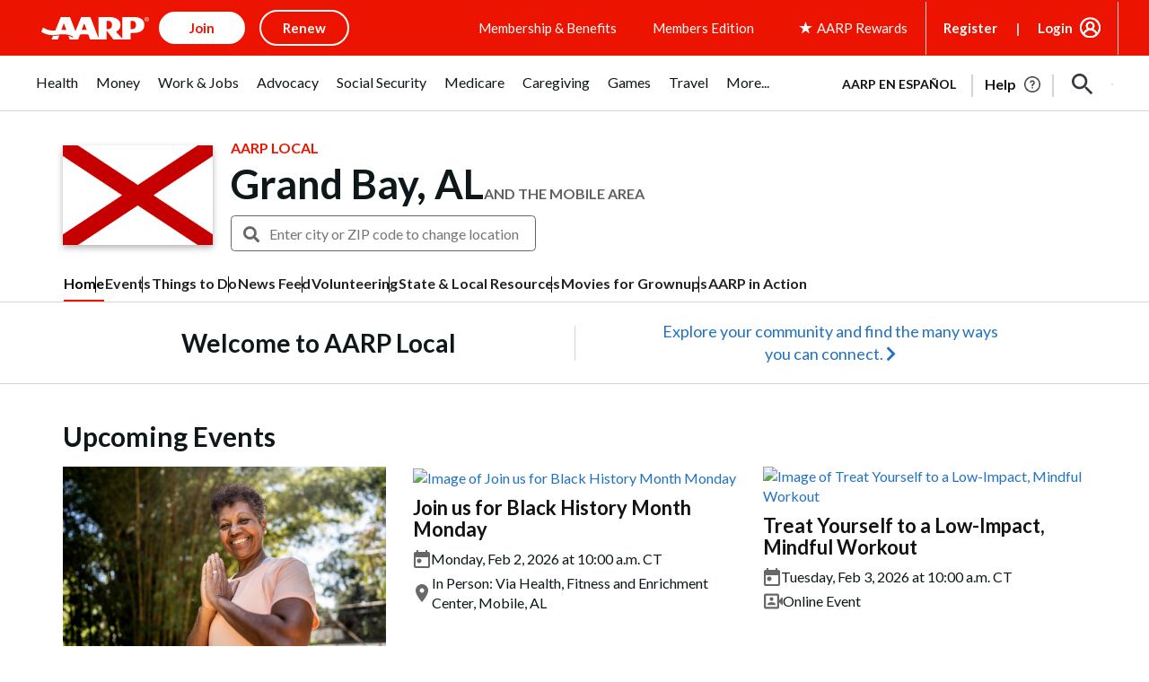

--- FILE ---
content_type: text/html; charset=UTF-8
request_url: https://local.aarp.org/grand-bay-al/
body_size: 88592
content:
<!DOCTYPE html>
<html lang="en">
<head data-theme="local">
  <meta http-equiv="Content-Type" content="text/html; charset=utf-8" />  <meta http-equiv="X-UA-Compatible" content="IE=edge">
	<meta name="hostname" content="aarpweb2" />
	<meta name="viewport" content="width=device-width, initial-scale=1">
	<meta name="referrer" content="unsafe-url" />
	<link rel="shortcut icon" href='https://www.aarp.org/etc/everywhere/images/favicon.ico' type="image/vnd.microsoft.icon"/>
	<link rel="apple-touch-icon" sizes="180x180" href='https://www.aarp.org/content/dam/aarp/uxdia/icons/apple-touch-icon.png'/>
	<title>Discover Grand Bay, AL - AARP Local Guide</title>
<meta name="page_title" content="Discover Grand Bay, AL - AARP Local Guide"/>
<meta name="robots" content="index, follow"/>
<meta content="Grand Bay, AL events, community news, volunteer opportunities, and more! Connect with AARP Alabama and others near you." name="description"/>
<meta content="Grand Bay, AL, Alabama, Local Events, Community News" name="keywords"/>
<link rel="canonical" href="https://local.aarp.org/grand-bay-al/" />
<meta property="og:url" content="https://local.aarp.org/grand-bay-al/"/>

<meta property="og:image" content=https://cdn-aarp.americantowns.com/img/aarp-default-image-red.jpg/>
	<meta name="google-site-verification" content="9f7pYnsKHTfuNhuU9XlhqKpgEoSZMemH2ZJU8wMoWac" />
	<meta id="aarpAdUnit1" name="aarpAdUnit" content="aarpe-eng"/>
	<meta id="aarpAdUnit2" name="aarpAdUnit" content="local"/>
		<meta id="aarpAdUnit3" name="aarpAdUnit" content="city-home"/>
		<meta id="aarpAdUnitCustom" content="state=al, city=grand-bay, region=null"/>
	<meta id="aarpAdUnitSource" content="american-towns"/>
		<meta name="altcitynames" content="Grand Bay,Mobile" />
		<style type="text/css">
      @font-face {font-family: ff-dagny-web-pro; src: url("/fonts/DagnyWebPro.woff") format("woff"); font-display: swap}
      @font-face {font-family: ff-dagny-web-pro-italic; src: url("/fonts/DagnyWebPro-Italic.woff") format("woff"); font-display: swap}
      @font-face {font-family: ff-dagny-web-pro-bold; src: url("/fonts/DagnyWebPro-Bold.woff") format("woff"); font-display: swap}
      @font-face {font-family: ff-dagny-web-pro-bold-italic; src: url("/fonts/DagnyWebPro-BoldItalic.woff") format("woff"); font-display: swap}
  </style>
		<style type="text/css">
	img[src*="https://cdn.aarp.net/content/dam/aarp/politics/advocacy/2020/03/570x800-joann-jenkins-portrait.imgcache.rev140a80253e1613b3c554fd0c72d6703d.jpg"] {
    height:260px;
}
	.advertisement .aarpe-ad-wrapper>.aarpe-ad[data-adsize=leader] { min-height: 130px; min-width: 728px; padding-top: 22px; }
	.dynamic-leader .aarpe-ad { line-height: 0;}
	</style>
	

	<!-- old wrapper css -->
	<link rel="stylesheet" href="/css/aarp_2024_fix.css"/>
	<link href='https://fonts.googleapis.com/css2?family=Lato:ital,wght@0,300;0,400;0,700;0,900;1,400;1,700&display=swap' rel="stylesheet"/>
	<script defer type="text/javascript" src='https://www.aarp.org/etc/clientlibs/202501062344/content/experience-fragments/uxdia-folder-structure/en/headers-and-footers/vendor-wrappers/global-wrapper/full-wrapper/master.page-js.rev1732040633312.rev202501062344.min.js'></script>
	<script src="https://code.jquery.com/jquery-1.12.4.min.js" integrity="sha384-nvAa0+6Qg9clwYCGGPpDQLVpLNn0fRaROjHqs13t4Ggj3Ez50XnGQqc/r8MhnRDZ" 
		crossorigin="anonymous"></script>
	<script defer src="https://cdn.jsdelivr.net/npm/bootstrap@3.4.1/dist/js/bootstrap.min.js" 
		integrity="sha384-aJ21OjlMXNL5UyIl/XNwTMqvzeRMZH2w8c5cRVpzpU8Y5bApTppSuUkhZXN0VxHd" crossorigin="anonymous"></script>
	<link rel="stylesheet" href="//www.aarp.org/etc/clientlibs/202411062105/4003873738.staticassets.min.css"/>

	<!-- Meta Data and site links Start -->



<meta name="viewport" content="width=device-width, initial-scale=1"/>

<meta name="siteVersion" content="uxdia"/>


<!-- Meta Data and site links End -->

<!-- Author Specific Start -->





<!-- Author Specific End -->

<!-- Page CSS Start -->







      <link rel="stylesheet" type="text/css" href='https://www.aarp.org/etc/clientlibs/202508221815/experience-fragment_full-wrappermaster.staticassets.min.css'/>





<link rel="stylesheet" type="text/css" href='https://www.aarp.org/etc/clientlibs/202508221815/content/experience-fragments/uxdia-folder-structure/en/headers-and-footers/vendor-wrappers/global-wrapper/full-wrapper/master.advancehtml-css.rev1732040633312.rev202508221815.min.css'/>

<!-- Page CSS End -->

<!-- Above the fold Start -->



<!-- AARP Config script Start -->

<script type="text/javascript">
    if (typeof AARP == "undefined" || AARP === null) {
        AARP = {};
    }
    window.AARP = window.AARP || {};
    AARP.ExperienceFragment = true;
    AARP.Everywhere = AARP.Everywhere || {};
    AARP.Everywhere = {
      cdnhost:   "cdn.aarp.net",
      secureHost: "\/\/www.aarp.org"
    };
</script>

<!-- AARP config script End -->

<!-- AARP Sticky Leader Config script Start -->

<!-- AARP Sticky Leader Config script End -->

<!-- Above the fold with ads Start -->

    <script type="text/javascript" src='https://cdn.aarp.net/etc.clientlibs/staying-sharp/clientlibs/js/above-the-fold-basic-withAds.rev202508221815.rev202508221815.min.js'></script>

<!-- Above the fold with ads end -->

<!-- Above the fold without ads Start -->

<!-- Above the fold without ads end -->

<!-- Above the fold end -->

<!-- Ads Code Start -->
<script async src='https://securepubads.g.doubleclick.net/tag/js/gpt.js'></script>
<script>
	var googletag = googletag || {};
	googletag.cmd = googletag.cmd || [];
</script>

<!-- Ads Code End -->

<!-- Ad block Code Start -->

<script type="text/javascript" src='https://cdn.aarp.net/etc.clientlibs/aarp-foundation/clientlibs/adblock-detector.rev202508221815.rev202508221815.min.js'></script>
<!-- Ad block Code End -->

<!-- Data Layer Start -->


<script type="text/javascript">
   window.AARP = window.AARP || {};
   var path = window.location.pathname.split('/');
   AARP.MetaInfo = Object.assign({}, AARP.MetaInfo, {
       pageData: {
           pagename: '  Full Wrapper',
           var1: '',
           var2: path[1] || "",
           var3: path[2] || "",
           var4: path[3] || "",
           var5: window.location.pathname,
           pagetitle: '',
           pagetype: window.location.host.split('.')[0],
           language: 'en',//site language value ex “english”
           publishDate: '',//date of content publish
           todaysDate: '2025\u002D08\u002D26',//today’s date
           lastModified: '2024\u002D11\u002D19\u002D13\u002D23\u002D53',//date of last modify
           publisher: '',//channel/publisher
           authorName: '',//name of content author
           source: '',//name of content source
           templateType: 'Experience fragment \u002D Base Template',//name of the template
           uniqueId: '',//page unique ID
       },
         userData: {
           status: '',
           federatedid: '',//Registered User ID
           konnexid: (AARP && AARP.store && AARP.store.getState().cookie && AARP.store.getState().cookie.at) ? AARP.store.getState().cookie.at.cid : '',//Konnex/PersonID
           dsouserid: (AARP && AARP.store && AARP.store.getState().cookie && AARP.store.getState().cookie.at) ? AARP.store.getState().cookie.at.u : '',
           memstatus: (AARP && AARP.store && AARP.store.getState().cookie && AARP.store.getState().cookie.at) ? AARP.store.getState().cookie.at.ms : '',
           memdate: (AARP && AARP.store && AARP.store.getState().cookie && AARP.store.getState().cookie.at) ? AARP.store.getState().cookie.at.mj : '',
           memexpdate:(AARP && AARP.store && AARP.store.getState().cookie && AARP.store.getState().cookie.at) ? AARP.store.getState().cookie.at.me : '',
           memterm: (AARP && AARP.store && AARP.store.getState().cookie && AARP.store.getState().cookie.at) ? AARP.store.getState().cookie.at.mat : '',
           memflag: (AARP && AARP.store && AARP.store.getState().cookie && AARP.store.getState().cookie.at) ? AARP.store.getState().cookie.at.mar : '',
           memftr: '',
           apptime: '',//?HH:MM:SS
           appstep: '',//[application step/stage]
           coiflag: '',
           coistatus: '',
           subscstatus: '',
           subsctype: '',
           subscproduct: '',
           zipcode: (AARP && AARP.store && AARP.store.getState().cookie && AARP.store.getState().cookie.at) ? AARP.store.getState().cookie.at.p : '',
           productid: '',
           productcode: '',
           accounttype: '',
           eventtype: ''
       },
       errors: {
           errorcode: '',
           errormessage: ''
       },
       search: {
           searchTerm: '',
           searchNoResults: '',
           searchNumResults: '',
           searchFilter: '',
           searchSort: '',
           searchCorrection: '',
           searchSuggest: '',
           pagePath: ''
       },
       contentData: {
           videoid: '',
           articleid: '1e1f0dcbce8808420b427d320dee249c',
           contentid: '',
           tagid: ''
       },
       webData: {
           transactionid: '',//unique transaction ID [conversion]
           registrationype: '',
           emailsource: '',
           pymttype: '',//(ex. PayPal, CC, eCheck, Wallet Pay -iOS/Android)
           producttype: '',
           campaign: '',//Campaign Parameter ID
           campaigntype: '',//Campaign Type
           partnerid: '',//Traffic Partner ID or Code
           loginsource: '',//Login URL non PII
           smartcode: '',//Tracking ID – Campaign Param
           testid: ''//Adobe Target ID
       },
       rewardsData: {
           enrollstatus:'',//[enroll status for rewards]
           visitstatus:'',//[visit status for rewards]
           optinstatus:'',//[optin status for rewards newsletter]
           todayspoints:'',//MM/DD/YYYY | Point Total
           activitypoints:'',//point total collected on a activity
           totalpoints:'',//total cumulative points
           activitytype:'',//earn, redeem, etc
           activityid:'' //newsletter, quiz, videos etc
     }
   });
</script>

<script type="text/javascript">
   (function () {
       function executeDataLayerObj() {
           AARP.MetaInfo.errors.frontEndErrors = {
               createEvent: function(errorData) {
                   return new CustomEvent('click_tag_front_end_field_error', {
                       detail: {
                           'errorDataProperty': function () {
                               return errorData.toString().split(',').join(' | ');
                           }
                       }
                   });
               },
           }
           function errorDataLayer() {
               var $submitBtn = document.getElementById('guideContainer-rootPanel-submit___widget');
               var guideFieldErrorArr = document.getElementsByClassName('guideFieldError');
               document.body.addEventListener('click_tag_front_end_field_error', function (event) {
                   AARP.MetaInfo.errors.errormessage = event.detail.errorDataProperty();
               });
               if($submitBtn != null) {
                   $submitBtn.addEventListener("click", function () {
                       var errorDataArr = ['staying sharp'];
                       var pageTitle = document.title;
                       var errCount = 0;
                       window.click_tag_field_errors = [];
                       window.click_tag_field_errors_specific = [];
                       errorDataArr.push(pageTitle);
                       setTimeout(function () {
                           if(guideFieldErrorArr && guideFieldErrorArr.length > 0) {
                               guideFieldErrorArr.forEach(function(elem){
                                   if (elem.style.display != 'none') {
                                       var errorLabelElement = elem.parentElement.querySelector('.guideFieldLabel label');
                                       if(errorLabelElement) {
                                           var errorLabel = elem.parentElement.querySelector('.guideFieldLabel label').innerHTML;
                                           errorDataArr.push(errorLabel);
                                           window.click_tag_field_errors.push(errorLabel+" error");
                                           window.click_tag_field_errors_specific.push(elem.innerHTML);
                                           $submitBtn.setAttribute('data-formelementid','HLP-FORM-BTN-CLK-SUBMIT');
                                           errCount++;
                                       }
                                   }
                               });
                           }
                           if(errCount === 0) {
                        	   if (typeof _satellite !== "undefined") _satellite.track('form-submit');
                           } else {
                        	   if (typeof _satellite !== "undefined") _satellite.track('clickTags_validation_error');
                           }
                           var event = AARP.MetaInfo.errors.frontEndErrors.createEvent(errorDataArr);
                           document.body.dispatchEvent(event);
                       }, 1);
                   });
               }
           }
           AARP.MetaInfo.frontEndSearch = {
               createEvent: function(searchData) {
                   return new CustomEvent('click_tag_front_end_search_data', {
                       detail: {
                           searchTerm: searchData.searchTerm,
                           searchNoResults: searchData.searchNoResults,
                           searchNumResults: searchData.searchNumResults,
                           searchFilter: searchData.searchFilter,
                           searchSort: searchData.searchSort,
                           searchCorrection: searchData.searchCorrection,
                           searchSuggest: searchData.searchSuggest,
                           pagePath: searchData.pagePath
                       }
                   });
               },
           }
           document.body.addEventListener('click_tag_front_end_search_data', function (eve) {
               AARP.MetaInfo.search = {
                   searchTerm: eve.detail.searchTerm,
                   searchNoResults: eve.detail.searchNoResults,
                   searchNumResults: eve.detail.searchNumResults,
                   searchFilter: eve.detail.searchFilter,
                   searchSort: eve.detail.searchSort,
                   searchCorrection: eve.detail.searchCorrection,
                   searchSuggest: eve.detail.searchSuggest,
                   pagePath: eve.detail.pagePath
               }
           });
           AARP.MetaInfo.frontEndContentData = {
               createEvent: function (contentData) {
                   return new CustomEvent('click_tag_front_end_content_data', {
                       detail: {
                               videoid:   contentData.videoid ? contentData.videoid : '',
                               articleid: contentData.articleid ? contentData.articleid : '',
                               contentid: '',
                               tagid: ''
                           }
                       });
                   },
               }
           document.body.addEventListener('click_tag_front_end_content_data', function (eve) {
               AARP.MetaInfo.contentData = {
                   videoid:  eve.detail.videoid ? eve.detail.videoid : '',
                   articleid: eve.detail.articleid ? eve.detail.articleid :'',
                   contentid: '',
                   tagid: ''
               }
               /* Surface Pillar Label Tags */
               var AllTagIds = '';
               var tagIdArr = [];
               if(AllTagIds && AllTagIds.length>0) {
                   var tagArr = AllTagIds.split(',');
                   AARP.MetaInfo.contentData.tagid = tagArr;
               }
           });
           errorDataLayer();
       }
       AARP.Externals.attachPageJsCallback(executeDataLayerObj);
   })();
</script>




<!-- Data Layer End -->



<script type="text/javascript">


    function setCookie(name, value, days) {
        let expires = "";
        if (days) {
            const date = new Date();
            date.setTime(date.getTime() + (days * 24 * 60 * 60 * 1000));
            expires = "; expires=" + date.toUTCString();
        }
        document.cookie = name + "=" + encodeURIComponent(value) + expires + "; domain=.aarp.org; path=/; SameSite=Lax" + (location.protocol === 'https:' ? "; Secure" : "");
    }

    function getCookie(name) {
        const match = document.cookie.match(new RegExp("(^| )" + name + "=([^;]+)"));
        return match ? decodeURIComponent(match[2]) : null;
    }

    const TOKEN_NAMES = [
        'access_token',
        'id_token',
        'ss_token',
        'acctAccessToken',
    ];

    const readToken = () => {
        return TOKEN_NAMES.reduce((accumulator, currentName) => {
            return accumulator || sessionStorage.getItem(currentName) || localStorage.getItem(currentName);
        }, '');
    };

    const authToken = readToken();

    const getAuthToken = () => {
        if (authToken) {
            return authToken;
        } else {
            const cookieState = window.AARP.store?.getState();
            if (cookieState && cookieState.cookie) {
                return cookieState.cookie.authToken || '';
            }
        }
        return '';
    };

    (function initializeOneTrust() {
        let cookieData = window.AARP?.cookie?.at?.cid || window.AARP?.store?.getState?.()?.cookie?.at?.cid;
        const authToken = getAuthToken();
        const storedOneTrustAnonConsentId = getCookie('ot_cid');

        let dataSubjectParams;

        if (cookieData && authToken) {
            dataSubjectParams = {
                id: cookieData,
                isAnonymous: false,
                token: authToken,
                identifierType: "accountID"
            };
        } else {

            dataSubjectParams = {
                isAnonymous: true,
                ...(storedOneTrustAnonConsentId ? { id: storedOneTrustAnonConsentId } : {})
            };
        }

        window.OneTrust = { dataSubjectParams };

        const scriptElem = document.createElement('script');
        scriptElem.charset = "UTF-8";
        scriptElem.setAttribute('data-domain-script', '989aa2b1-ca44-4e31-89a9-6de19dd4fc3c');

        const html = document.getElementsByTagName("html")[0];
        if (html.getAttribute('lang') === 'es') {
            scriptElem.setAttribute('data-document-language', 'true');
        }

        scriptElem.src = "https://cdn.cookielaw.org/consent/989aa2b1-ca44-4e31-89a9-6de19dd4fc3c/otSDKStub.js";
        document.head.appendChild(scriptElem);
    })();
</script>

<script type="text/javascript">
    function getConsentIdFromCookie() {
        const raw = document.cookie.match(/OptanonConsent=([^;]+)/);
        if (!raw) return null;
        const decoded = decodeURIComponent(raw[1]);

        const idMatch = decoded.match(/consentId=([^&]+)/);
        return idMatch ? idMatch[1] : null;
    }

    function OptanonWrapper() {
        if (!getCookie('ot_cid')) {
            const oneTrustAnonId = getConsentIdFromCookie();
            if (oneTrustAnonId) setCookie('ot_cid', oneTrustAnonId, 365);
        }
        window.dispatchEvent(new Event('oneTrustCategoriesChanged'));
    }


    window.onload = function () {
        const container = document.getElementById('onetrust-consent-sdk');

        if (container) {
            const headings = container.querySelectorAll('h1, h2, h3, h4, h5, h6');
            headings.forEach(heading => {
                const paraElement = document.createElement('p');
                for (let i = 0; i < heading.attributes.length; i++) {
                    const attr = heading.attributes[i];
                    paraElement.setAttribute(attr.name, attr.value);
                }
                paraElement.innerHTML = heading.innerHTML;
                heading.parentNode.replaceChild(paraElement, heading);
            });
        }
    };
</script>



<!-- Analytics Lib Start -->
<script src='//assets.adobedtm.com/launch-ENfc31ab1bac944ca8866743454782e0b0.min.js' async></script>


<!-- Analytics Lib End -->

<!-- AI API Start -->

	
		<script type="text/javascript">
			var rfyPalantirEndpoint = 'https:\/\/ggfi3szd85.execute\u002Dapi.us\u002Deast\u002D1.amazonaws.com\/prod\/palantir\u002Dservices\/getRecommendations';
		</script>
	


<!-- AI API End -->
	<!-- responsive - will need to be consolidated -->
	<link rel="stylesheet" media="all" href="https://ajax.googleapis.com/ajax/libs/jqueryui/1.12.1/themes/base/jquery-ui.min.css">
	<link rel="stylesheet" media="all" href="/css/style.css?v=111225">
	<link rel="stylesheet" media="all" href="/css/style_redesign.css?v=111225">
	<link rel="stylesheet" media="all" href="/css/events_filter.css?v=111225">
	<link rel="stylesheet" media="all" href="https://cdn-aarp.americantowns.com/fonts/font-awesome-4.7.0/css/font-awesome.min.css">
	<link rel="stylesheet" media="all" type="text/css" href="/css/jquery.datetimepicker.min.css">
	<link rel="stylesheet" media="all" type="text/css" href="/css/magnific-popup.min.css">
	
	<!-- for header ad -->
	<style type="text/css">
		body {
				padding-top: 0;
		}
			
		@media only screen and (min-width: 1200px) {
				.aarpe-ad-wrapper.dynamic-leader {
						margin-bottom: 0;
				}
		}
			
		@media only screen and (min-width: 768px) {
				.aarpe-ad-wrapper.dynamic-leader {
						margin-bottom: 0;
				}
		}
			
		.everywhere-header .aarpe-ad:before {
				content: unset;
		}
			
		.everywhere-header .aarpe-ad-wrapper {
				margin-bottom: 0;
		}
			
		#container-81ea044270 .advertisement .aarpe-ad-wrapper > .aarpe-ad[data-adsize=leader] > div::before {
				font-size: .625em;
				font-family: Lato,sans-serif;
				-webkit-transform: rotate(-90deg) translate(-105%,-1.5em);
				transform: rotate(-90deg) translate(-105%,-1.5em);
				top: unset;
				margin-left: unset;
				margin-top: unset;
		}
	</style>

	<script type="text/javascript" src="https://maps.googleapis.com/maps/api/js?key=AIzaSyCU5aZylcrTOLke9e3U0F2mXovlZ4bL8yk"></script>
	<script type="text/javascript">
	var imgcdn = 'https://cdn-aarp.americantowns.com/';
	var gp_map_key = 'AIzaSyCU5aZylcrTOLke9e3U0F2mXovlZ4bL8yk'; //this will change after I make gp photos async and cachable
	</script>
	<script src="/js/cookies.js" async></script>

	<!-- Google Analytics -->
	<script>
	  (function(i,s,o,g,r,a,m){i['GoogleAnalyticsObject']=r;i[r]=i[r]||function(){
	  (i[r].q=i[r].q||[]).push(arguments)},i[r].l=1*new Date();a=s.createElement(o),
	  m=s.getElementsByTagName(o)[0];a.async=1;a.src=g;m.parentNode.insertBefore(a,m)
	  })(window,document,'script','//www.google-analytics.com/analytics.js','ga');
	  ga('create', 'UA-47467929-1', 'aarp.org');
	  ga('send', 'pageview');
	</script>

<!-- Google tag (gtag.js) -->
<script async src="https://www.googletagmanager.com/gtag/js?id=G-71BMBLMLQS"></script>
<script>
  window.dataLayer = window.dataLayer || [];
  function gtag(){dataLayer.push(arguments);}
  gtag('js', new Date());

  gtag('config', 'G-71BMBLMLQS');
</script>
<style>body{padding:0;}</style>	
</head>
<body>

<div id="fb-root"></div>
<script async defer crossorigin="anonymous" src="https://connect.facebook.net/en_US/sdk.js#xfbml=1&version=v18.0&appId=1655732874710883" nonce="oIZXIee7"></script>

	<div class="aarpe-page">

		<div class="aarpe-offscreen-container">
					</div>

		<div class="aarpe-page-container">
		<div class="wrap">

			<!-- header pulled from aarp.org -->
			<div class="everywhere-header">
			<div id="container-81ea044270" class="cmp-container">
        
        <div class="advertisement parbase">
    
        
        
        
        
        
        
        
        
        
          <div aria-hidden="true" class="aarp-c-ad aarp-c-ad--leader aarp-c-ad@tablet aarp-c-ad@mobile aarpe-ad-wrapper">
            
                    
                    <div class="aarp-c-ad__container aarp-c-ad__container--leader aarpe-ad en clearfix " id="leader_97919" data-adsize="leader">
                        
                         
                            <script type="text/javascript">
                                if(typeof AARP.ads !== 'undefined'){
                                  AARP.ads.slots({ id:'leader_97919', size:'leader'});
                                }
                            </script>
                         
                    </div>
            
            
        </div>
    

</div>

        
        
    </div>			<div class="aem-Grid aem-Grid--12 aem-Grid--default--12 ">
    
    <div class="uxdiaResponsiveGrid responsivegrid aem-GridColumn aem-GridColumn--default--12"><!-- SDI include (path: /content/experience-fragments/uxdia-folder-structure/en/headers-and-footers/vendor-wrappers/global-wrapper/global-header/master/_jcr_content/root/responsivegrid.xf.html, resourceType: uxdia/components/content/uxdiaResponsiveGrid) -->
<div class="aem-Grid aem-Grid--12 aem-Grid--default--12 ">
	
	    
	    <div class="uxdiaCacheableXF experiencefragment aem-GridColumn aem-GridColumn--default--12">


     <div data-cmp-paywall-pageTitle=" Global Header" data-cmp-membersonlyaccess="false" id="uxdiaCacheableXF-eb439aa288" class="cmp-experiencefragment cmp-experiencefragment--anonymous-header">


<div class="aem-Grid aem-Grid--12 aem-Grid--default--12 ">
    
    <div class="uxdiaResponsiveGrid responsivegrid aem-GridColumn aem-GridColumn--default--12"><!-- SDI include (path: /content/experience-fragments/uxdia-folder-structure/en/headers-and-footers/vendor-wrappers/global-wrapper/header_user_states_f/anonymous-header/master1/_jcr_content/root/responsivegrid.xf.html, resourceType: uxdia/components/content/uxdiaResponsiveGrid) -->
<div class="aem-Grid aem-Grid--12 aem-Grid--default--12 ">
	
	    
	    <div class="coreHeader uxdia-c-no-target-header aem-GridColumn aem-GridColumn--default--12">


<div class="aarp-c-offscreen-nav--dark-overlay" data-timedelay="4000" data-shyheader="noShyHeader"></div>

<div class="aarp-c-header aarp-c-header@tablet aarp-c-header--shampoo aarp-c-header--uxdia-theme  aarp-c-header--uxdia-megamenu-theme js-tokenable">
  <div class="aarp-o-homepage-container__hundred-width aarp-o-homepage-container__hundred-width@laptop
  aarp-o-homepage-container__hundred-width@tablet aarp-o-homepage-container__hundred-width@mobile">
    
    <nav class="aarp-c-header__container">
      
      <section class="aarp-c-header__menu-icon">
        
        <a href='#' class="aarp-c-header__menu-icon-link" role="button" aria-expanded="false" aria-label="Press Space or Enter to open the AARP Menu">
          <svg class="aarp-c-header__hamburger-icon--megamenu" width="36" height="36" viewBox="0 0 36 36" fill="none" xmlns="http://www.w3.org/2000/svg">
            <rect x="5" y="10" width="26" height="2" fill="#37383D"/>
            <rect x="5" y="17" width="26" height="2" fill="#37383D"/>
            <rect x="5" y="24" width="26" height="2" fill="#37383D"/>
          </svg>
        </a>

        <a href='#' class="aarp-c-header__close-icon--megamenu js-aarp-c-header__close-icon--megamenu" role="button" aria-expanded="false" aria-label="Press Space or Enter to close the AARP Menu">
          <svg width="20" height="20" viewBox="0 0 20 20" fill="none" xmlns="http://www.w3.org/2000/svg">
            <line x1="1" y1="19" x2="19" y2="1" stroke="#37383D" stroke-width="1.5"></line>
            <line x1="1" y1="1" x2="19" y2="19" stroke="#37383D" stroke-width="1.5"></line>
          </svg>
        </a>


      </section>
      
      
      
	  
	  
		  <section class="aarp-c-header__logo-icon">
			<a href='https://www.aarp.org?intcmp=GLOBAL-HDR-BTN-CLK-LOGO-UXDIA' title="Homepage" data-formelementid="GLOBAL-HDR-BTN-CLK-LOGO-ANON">
              <img class="aarp-c-header__logo-img" src='https://cdn.aarp.net/content/dam/aarp/graphics/aarp_logos/120x30-aarp-header-logo-red.svg' alt="AARP Logo Header White 139x36" width="120px" height="30px"/>
			</a>
		  </section>
	  
      
      
      <section class="aarp-c-header__links aarp-c-header__links@tablet ">
        <ul class="aarp-c-header__links-button">
            <li><div class="header-button1 aarpHeaderButton uxdia-c-user-state__element uxdia-c-user-state__element-join">





<a role="button" style="background-color: ; color: ;" class="aarp-c-common-button aarp-c-link" data-formelementid="GLOBAL-HDR-BTN-CLK-JOIN-DEFAULT" target="_self" href='https://join.aarp.org/joinnav?intcmp=GLOBAL-HDR-BTN-CLK-JOIN-UXDIA-DEFAULT'>Join</a>
</div>
</li>
            <li><div class="header-button2 aarpHeaderButton uxdia-c-user-state__element uxdia-c-user-state__element-renew">





<a role="button" style="background-color: ; color: ;" class="aarp-c-common-button aarp-c-link" data-formelementid="GLOBAL-HDR-BTN-CLK-RENEW-DEFAULT" target="_self" href='https://join.aarp.org/rfrenew?intcmp=GLOBAL-HDR-BTN-CLK-RENEW-UXDIA-DEFAULT'>Renew</a>
</div>
</li>
        	
				<li><div class="header-button3 aarpHeaderButton uxdia-c-user-state__element uxdia-c-user-state__element-enroll">





<a role="button" style="background-color: ; color: ;" class="aarp-c-common-button aarp-c-link" data-formelementid="GLOBAL-HDR-BTN-CLK-ENROLL" target="_self" href='https://join.aarp.org/ttarheader'>Enroll: Automatic Renewal</a>
</div>
</li>
            	<li><div class="header-button4 aarpHeaderButton uxdia-c-user-state__element uxdia-c-user-state__element-rejoin">





<a role="button" style="background-color: ; color: ;" class="aarp-c-common-button aarp-c-link" data-formelementid="GLOBAL-HDR-BTN-CLK-REJOIN" target="_self" href='https://join.aarp.org/rfrenew'>Rejoin</a>
</div>
</li>
            
        </ul>
      </section>
      
      <section class="aarp-u-spacer"></section>
      
      <section class="aarp-c-header__links-community-promo aarp-c-header__links-community-promo@tablet">
        <ul>
            <li><div class="header-text-1 text">
<div id="text-33cc0509a3" class="cmp-text">
    <ul>
<li><a href='https://www.aarp.org/membership/benefits/all-offers-a-z/?intcmp=GLOBAL-HDR-LNK-CLK-BENEFITS-UXDIA' title="Membership and Benefits">Membership &amp; Benefits</a></li>
</ul>



</div>

    

</div>
</li>
            <li><div class="header-text-2 text">
<div id="text-d3a6d3c042" class="cmp-text">
    <ul>
<li><a data-overlay-msg="AARP.Everywhere.LeavingModal.drawOverlay(this,'',/content/experience-fragments/uxdia-folder-structure/en/headers-and-footers/vendor-wrappers/global-wrapper/header_user_states_f/anonymous-header/master1.html,'','You are now leaving AARP.org and going to a website that is not operated by AARP. A different privacy policy and terms of service will apply.');return false;" title="Members Edition" href='https://www.aarp.org/benefits-discounts/members-only-access/' target="_self" data-analyticsevent="GLOBAL-HDR-LNK-CLK-MEMBER_EDITION" data-formelementid="GLOBAL-HDR-LNK-CLK-MEMBER_EDITION">Members Edition</a></li>
</ul>



</div>

    

</div>
</li>
        </ul>
      </section>
      
      
      
      <div class="aarp-c-r4g-edit-mode-false">


<div class="aem-Grid aem-Grid--12 aem-Grid--default--12 ">
    
    <div class="iconLink aem-GridColumn aem-GridColumn--default--12">



<section class="aarp-c-header__r4g-section aarp-c-header__r4g-section@tablet">
  <svg aria-hidden="true" version="1.1" id="Layer_1-r4g-5c2fa68b-54a9-4a08-bfbb-654209ba75c9/root/responsivegrid/coreheader/header-r4g/iconlink" xmlns="http://www.w3.org/2000/svg" xmlns:xlink="http://www.w3.org/1999/xlink" x="0px" y="0px" width="15px" height="14px" viewBox="0 0 15 14" style="enable-background:new 0 0 15 14;" xml:space="preserve">
    <style type="text/css">
      .st0{fill:#ec1300;}
    </style>
    <title>Rewards Star</title>
    <g id="Symbols_star">
      <polygon id="Path" class="st0" points="5.8,5.1 0.3,5.1 4.7,8.3 3,13.4 7.5,10.3 11.9,13.4 10.2,8.3 14.7,5.1 9.2,5.1 7.5,0 	"/>
    </g>
  </svg>
  <a class="aarp-c-header__r4g-section__link" href='https://www.aarp.org/rewards/?intcmp=GLOBAL-HDR-LNK-CLK-AARP_REWARDS-UXDIA' data-formelementid="GLOBAL-HDR-LNK-CLK-AARP_REWARDS">
    <span class="aarp-js-loyalty-points-updated">AARP Rewards <span>%{points}%</span></span>
  </a>
  
</section>
</div>

    
</div>
</div>
      
      
      
      
      
      <section class="aarp-c-header__help-edit-mode-false aarp-c-header__help-link aarp-c-header__help-link@tablet aarp-c-header__help-link@mobile">
        <div class="header-help text">
<div id="text-773da3c71e" class="cmp-text">
    <p><a href='https://help.aarp.org/s/?intcmp=AnonHelpTest12'>Help</a></p>



</div>

    

</div>

      </section>
      <section class="aarp-c-header__help-edit-mode-false aarp-c-header__register-link aarp-c-header__register-link@tablet aarp-c-header__register-link@mobile">
        <div class="header-register text uxdia-c-user-state__element uxdia-c-user-state__element-register">
<div id="text-c8a1298c43" class="cmp-text">
    <p><a href='https://secure.aarp.org/applications/user/register?promo=LOCAL&intcmp=HDR-REGISTER-UXDIA&amp;dyr=true' data-formelementid="CSN-LOCAL-REG-09112025" data-overlay-msg="AARP.Everywhere.LeavingModal.drawOverlay(this,'',/content/experience-fragments/uxdia-folder-structure/en/headers-and-footers/vendor-wrappers/global-wrapper/header_user_states_f/anonymous-header/master1.html,'','You are now leaving AARP.org and going to a website that is not operated by AARP. A different privacy policy and terms of service will apply.');return false;">Register</a></p>



</div>

    

</div>

      </section>
     
     <section class="aarp-c-linked-dropdown--header">
       <div class="header-login navigationLinks uxdia-c-user-state__element uxdia-c-user-state__element-Login"><!-- Edit Mode -->

<!-- /Edit Mode -->

<!-- Dropdown ::comp -->
<div class="aarp-c-linked-dropdown aarp-c-linked-dropdown@tablet aarp-c-linked-dropdown--light">
    <!-- Dropdown ::normalMode -->
    <div class="aarp-c-linked-dropdown__dropdown">
        <!-- Dropdown ::normalMode ::heading -->
        <span class="aarp-c-linked-dropdown__main-text"><p><a href='https://secure.aarp.org/applications/user/login?promo=LOCAL&intcmp=HDR-LOGIN-UXDIA&amp;dyr=true' data-formelementid="CSN-LOCAL-LOG-09112025" data-overlay-msg="AARP.Everywhere.LeavingModal.drawOverlay(this,'',/content/experience-fragments/uxdia-folder-structure/en/headers-and-footers/vendor-wrappers/global-wrapper/header_user_states_f/anonymous-header/master1.html,'','You are now leaving AARP.org and going to a website that is not operated by AARP. A different privacy policy and terms of service will apply.');return false;">Login</a></p></span>
        <!-- /Dropdown ::normalMode ::heading -->
        <!-- Dropdown ::normalMode ::logic -->
        
        <!-- /Dropdown ::normalMode ::logic -->
        <!-- Dropdown ::normalMode ::options -->
        
        <!-- /Dropdown ::normalMode ::options -->
    </div>
    <!-- /Dropdown ::normalMode -->
    <!-- Dropdown ::unwrapMode -->
    <div class="aarp-c-linked-dropdown__link-list-normal">
        <!-- Dropdown ::unwrapMode ::heading -->
        <div class="aarp-c-linked-dropdown__link-list-normal-heading">
            <p><a href='https://secure.aarp.org/applications/user/login?promo=LOCAL&intcmp=HDR-LOGIN-UXDIA&amp;dyr=true' data-formelementid="CSN-LOCAL-LOG-09112025" data-overlay-msg="AARP.Everywhere.LeavingModal.drawOverlay(this,'',/content/experience-fragments/uxdia-folder-structure/en/headers-and-footers/vendor-wrappers/global-wrapper/header_user_states_f/anonymous-header/master1.html,'','You are now leaving AARP.org and going to a website that is not operated by AARP. A different privacy policy and terms of service will apply.');return false;">Login</a></p>
        </div>
        <!-- /Dropdown ::unwrapMode ::heading -->
        <!-- Dropdown ::unwrapMode ::links -->
        
        <!-- /Dropdown ::unwrapMode ::links -->
    </div>
    <!-- /Dropdown ::unwrapMode -->
</div>
<!-- /Dropdown ::comp -->
</div>

     </section>
     <section class="aarp-c-linked-dropdown--header">
      <div class="header-login-2 navigationLinks uxdia-c-user-state__element uxdia-c-user-state__element-userData"><!-- Edit Mode -->

<!-- /Edit Mode -->

<!-- Dropdown ::comp -->
<div class="aarp-c-linked-dropdown aarp-c-linked-dropdown@tablet aarp-c-linked-dropdown--light">
    <!-- Dropdown ::normalMode -->
    <div class="aarp-c-linked-dropdown__dropdown">
        <!-- Dropdown ::normalMode ::heading -->
        <span class="aarp-c-linked-dropdown__main-text"><p>Hi, %{firstName}%</p></span>
        <!-- /Dropdown ::normalMode ::heading -->
        <!-- Dropdown ::normalMode ::logic -->
        <div class="aarp-c-linked-dropdown__label aarp-c-linked-dropdown__arrow-open" aria-controls="aarp-c-linked-dropdown__control-92602101" role="button" tabindex="0" aria-expanded="false" aria-hidden="false">
        </div>
        <!-- /Dropdown ::normalMode ::logic -->
        <!-- Dropdown ::normalMode ::options -->
        <ul class="aarp-c-linked-dropdown__link-list aarp-c-linked-dropdown__link-list@mobile" id="aarp-c-linked-dropdown__control-92602101">
            <li class="aarp-c-linked-dropdown__list-item">
                
                <a href='https://secure.aarp.org/account/myaarp' data-formelementid="GLOBAL-HDR-LNK-CLK-MYACC" class="aarp-c-linked-dropdown__link-item  " target="_self">My Account </a>
            </li>
        
            <li class="aarp-c-linked-dropdown__list-item">
                
                <a href='https://secure.aarp.org/account/editaccount' data-formelementid="GLOBAL-HDR-LNK-CLK-LOGOUT-ACCOUNT_DETAILS" class="aarp-c-linked-dropdown__link-item  " target="_self">Account Details </a>
            </li>
        
            <li class="aarp-c-linked-dropdown__list-item">
                
                <a href='https://secure.aarp.org/account/inbox' data-formelementid="GLOBAL-HDR-LNK-CLK-LOGOUT-MYINBOX" class="aarp-c-linked-dropdown__link-item inbox-uxdia-c-dropdown--inbox " target="_self">My Inbox </a>
            </li>
        
            <li class="aarp-c-linked-dropdown__list-item">
                
                <a href='https://secure.aarp.org/account/commpreference?intcmp=GLOBAL-HDR-LNK-CLK-DD-COMM_PREF' data-formelementid="GLOBAL-HDR-LNK-CLK-LOGOUT-COMM_PREF" class="aarp-c-linked-dropdown__link-item  " target="_self">Communication Preferences </a>
            </li>
        
            <li class="aarp-c-linked-dropdown__list-item">
                
                <a href='https://secure.aarp.org/account/editnewsletter' data-formelementid="GLOBAL-HDR-LNK-CLK-NEWSLETTER" class="aarp-c-linked-dropdown__link-item  " target="_self">Newsletters </a>
            </li>
        
            <li class="aarp-c-linked-dropdown__list-item">
                
                <a href='https://secure.aarp.org/applications/user/auth?intcmp=MOJO-EXP-UXDIA-HEADER&referrer=https://appsec.aarp.org/mem/cardboarding?flow=o-a-2-t-i-w-y-r-m-e-td-9-s-n-w2-h-u-xs-p-db-1-d%20' data-formelementid="GLOBAL-HDR-LNK-CLK-CUSTOMIZE_MEMBERSHIP" class="aarp-c-linked-dropdown__link-item  " target="_blank" data-displayoverlay="displayOverlay" data-default-element-msg="AARP.Everywhere.LeavingModal.drawOverlay(this,&#39; &#39;,/content/experience-fragments/uxdia-folder-structure/en/headers-and-footers/vendor-wrappers/global-wrapper/header_user_states_f/anonymous-header/master1 ,&#39; &#39;,&#39;You are now leaving AARP.org and going to a website that is not operated by AARP. A different privacy policy and terms of service will apply.&#39;);return false;">Customize Your Membership </a>
            </li>
        
            <li class="aarp-c-linked-dropdown__list-item">
                
                <a href='https://community.aarp.org' data-formelementid="GLOBAL-HDR-LNK-CLK-COMMUNITY" class="aarp-c-linked-dropdown__link-item  " target="_self">Community </a>
            </li>
        
            <li class="aarp-c-linked-dropdown__list-item">
                
                <a href='https://stayingsharp.aarp.org/' data-formelementid="GLOBAL-HDR-LNK-CLK-STAYINGSHARP" class="aarp-c-linked-dropdown__link-item  " target="_self">Staying Sharp </a>
            </li>
        
            <li class="aarp-c-linked-dropdown__list-item">
                
                <a href='https://secure.aarp.org/applications/user/logout/logout' data-formelementid="GLOBAL-HDR-LNK-CLK-LOGOUT" class="aarp-c-linked-dropdown__link-item  aarpe-clear-storage" target="_self">Logout </a>
            </li>
        </ul>
        <!-- /Dropdown ::normalMode ::options -->
    </div>
    <!-- /Dropdown ::normalMode -->
    <!-- Dropdown ::unwrapMode -->
    <div class="aarp-c-linked-dropdown__link-list-normal">
        <!-- Dropdown ::unwrapMode ::heading -->
        <h5 class="aarp-c-linked-dropdown__link-list-normal-heading">
            <p>Hi, %{firstName}%</p>
        </h5>
        <!-- /Dropdown ::unwrapMode ::heading -->
        <!-- Dropdown ::unwrapMode ::links -->
        <ul class="aarp-c-linked-dropdown__link-list-normal-list">
            <li class="aarp-c-linked-dropdown__link-list-normal-item">
                
	            <a class="aarp-c-linked-dropdown__link-list-link  " href='https://secure.aarp.org/account/myaarp' data-formelementid="GLOBAL-HDR-LNK-CLK-MYACC" target="_self">My Account  </a>
            </li>
        
            <li class="aarp-c-linked-dropdown__link-list-normal-item">
                
	            <a class="aarp-c-linked-dropdown__link-list-link  " href='https://secure.aarp.org/account/editaccount' data-formelementid="GLOBAL-HDR-LNK-CLK-LOGOUT-ACCOUNT_DETAILS" target="_self">Account Details  </a>
            </li>
        
            <li class="aarp-c-linked-dropdown__link-list-normal-item">
                
	            <a class="aarp-c-linked-dropdown__link-list-link inbox-uxdia-c-dropdown--inbox " href='https://secure.aarp.org/account/inbox' data-formelementid="GLOBAL-HDR-LNK-CLK-LOGOUT-MYINBOX" target="_self">My Inbox  </a>
            </li>
        
            <li class="aarp-c-linked-dropdown__link-list-normal-item">
                
	            <a class="aarp-c-linked-dropdown__link-list-link  " href='https://secure.aarp.org/account/commpreference?intcmp=GLOBAL-HDR-LNK-CLK-DD-COMM_PREF' data-formelementid="GLOBAL-HDR-LNK-CLK-LOGOUT-COMM_PREF" target="_self">Communication Preferences  </a>
            </li>
        
            <li class="aarp-c-linked-dropdown__link-list-normal-item">
                
	            <a class="aarp-c-linked-dropdown__link-list-link  " href='https://secure.aarp.org/account/editnewsletter' data-formelementid="GLOBAL-HDR-LNK-CLK-NEWSLETTER" target="_self">Newsletters  </a>
            </li>
        
            <li class="aarp-c-linked-dropdown__link-list-normal-item">
                
	            <a class="aarp-c-linked-dropdown__link-list-link  " href='https://secure.aarp.org/applications/user/auth?intcmp=MOJO-EXP-UXDIA-HEADER&referrer=https://appsec.aarp.org/mem/cardboarding?flow=o-a-2-t-i-w-y-r-m-e-td-9-s-n-w2-h-u-xs-p-db-1-d%20' data-formelementid="GLOBAL-HDR-LNK-CLK-CUSTOMIZE_MEMBERSHIP" target="_blank" data-displayoverlay="displayOverlay" data-default-element-msg="AARP.Everywhere.LeavingModal.drawOverlay(this,&#39; &#39;,/content/experience-fragments/uxdia-folder-structure/en/headers-and-footers/vendor-wrappers/global-wrapper/header_user_states_f/anonymous-header/master1 ,&#39; &#39;,&#39;You are now leaving AARP.org and going to a website that is not operated by AARP. A different privacy policy and terms of service will apply.&#39;);return false;">Customize Your Membership  </a>
            </li>
        
            <li class="aarp-c-linked-dropdown__link-list-normal-item">
                
	            <a class="aarp-c-linked-dropdown__link-list-link  " href='https://community.aarp.org' data-formelementid="GLOBAL-HDR-LNK-CLK-COMMUNITY" target="_self">Community  </a>
            </li>
        
            <li class="aarp-c-linked-dropdown__link-list-normal-item">
                
	            <a class="aarp-c-linked-dropdown__link-list-link  " href='https://stayingsharp.aarp.org/' data-formelementid="GLOBAL-HDR-LNK-CLK-STAYINGSHARP" target="_self">Staying Sharp  </a>
            </li>
        
            <li class="aarp-c-linked-dropdown__link-list-normal-item">
                
	            <a class="aarp-c-linked-dropdown__link-list-link  aarpe-clear-storage" href='https://secure.aarp.org/applications/user/logout/logout' data-formelementid="GLOBAL-HDR-LNK-CLK-LOGOUT" target="_self">Logout  </a>
            </li>
        </ul>
        <!-- /Dropdown ::unwrapMode ::links -->
    </div>
    <!-- /Dropdown ::unwrapMode -->
</div>
<!-- /Dropdown ::comp -->
</div>

    </section>
     
     <!--/* Search starts here -->
      

      <div class="aarp-c-header-modal--search"><!-- search -->
<section class="aarp-c-search aarp-c-search--homepage aarp-c-search--homepage@desktop aarp-c-search-form-container__trigger--closed">
  <!-- search control -->

  <div class="aarp-c-search__button aarp-c-search__button--open" aria-expanded="false" aria-label="Open Search" tabindex="0" data-post-activate-focus=".aarp-c-search__search-input" aria-live="polite" role="button" aria-controls="search-header-button" data-formelementid="SEARCH-BTN-CLK-SEARCH-MODAL-OPEN">
    <!--pure css search icon-->
    <div class="aarp-c-search-icon-wrapper">
      <div class="aarp-c-search-icon">
        <div class="aarp-c-search-icon__circle"></div>
        <div class="aarp-c-search-icon__rectangle"></div>
      </div>
    </div>
  </div>

  <!--  /search button  -->
</section>

<script>
    var url= 'https://aarpu11lxv0p.org.coveo.com/rest/search/v2/querySuggest';
    var count='10';
    var access_token='xx68156512-8de1-411c-b7d4-e57dc85bea29';
    var organizationId='aarpu11lxv0p';
    AARP.Everywhere.searchQueryUri =  url +'?pipeline=default&count='+count+'&access_token='+access_token+'&organizationId='+organizationId;
    AARP.Everywhere.endecaSearchUrl = "https://www.aarp.org/search/";
    AARP.Everywhere.endecaSearchUrlInternalTracking = " ?Intcmp=GLOBAL-HDR-LNK-CLK-SEARCH-UXDIA";
</script>
<!-- /search -->
</div>
      
    </nav>
  </div>
  <span class="aarp-u-loyalty-plus-switch aarp-u-invisible" data-is-loyalty-plus="true"></span>
  <span id="aarp-u-end-of-header" class="aarp-u-invisible">Content starts here</span>

</div>
</div>

	    
	
</div></div>

    
</div>
</div>




    
</div>
<div class="searchModal aem-GridColumn aem-GridColumn--default--12">


<!-- The Modal -->
<div id="searchModal" class="search-modal">

  <!-- Modal content -->
  <div class="search-modal__content">
    <div class="search-modal__header">
      <span class="close" data-formelementid="SEARCH-BTN-CLK-SEARCH-MODAL-CLOSE" tabindex="0" aria-label="Close" role="button"> <span class="close-text">CLOSE</span> &times;</span>
      <div class="search-modal-header__container">
        <div class="search-modal-header__starting-text" role="heading" aria-level="2">Search</div>
        <div class="search-dropdown__wrapper">
          <div class="searchresults__dropdown">
            <div>
<div class="combo-box-wrapper">
    <div class="combo js-select">
        
        <div aria-controls="listbox1" aria-expanded="false" aria-haspopup="listbox" id="combo1" class="combo-input" role="combobox" tabindex="0" data-formelementid="SEARCH-DROPDOWN-MODAL-everywhere" onClick="s_objectID='SEARCH-DROPDOWN-MODAL-everywhere';">
        </div>
        <div class="combo-menu" role="listbox" id="listbox1" tabindex="-1">
            <!-- options are inserted here -->
            <!-- e.g. <div role="option" id="op1">option text</div>  -->
        </div>
    </div>
    <textarea class="combo-box-data" style="display:none;">
        {&#34;dropDownLabel&#34;:&#34;All Topics&#34;,&#34;dropDownValue&#34;:&#34;everywhere&#34;},{&#34;dropDownLabel&#34;:&#34;Entertainment&#34;,&#34;dropDownValue&#34;:&#34;entertainment&#34;},{&#34;dropDownLabel&#34;:&#34;Health&#34;,&#34;dropDownValue&#34;:&#34;health&#34;},{&#34;dropDownLabel&#34;:&#34;Money&#34;,&#34;dropDownValue&#34;:&#34;money&#34;},{&#34;dropDownLabel&#34;:&#34;Policy &amp; Research&#34;,&#34;dropDownValue&#34;:&#34;research&#34;},{&#34;dropDownLabel&#34;:&#34;Travel&#34;,&#34;dropDownValue&#34;:&#34;travel&#34;},{&#34;dropDownLabel&#34;:&#34;Work&#34;,&#34;dropDownValue&#34;:&#34;work&#34;},{&#34;dropDownLabel&#34;:&#34;Member Benefits&#34;,&#34;dropDownValue&#34;:&#34;member benefits&#34;},{&#34;dropDownLabel&#34;:&#34;Caregiving&#34;,&#34;dropDownValue&#34;:&#34;caregiving&#34;},{&#34;dropDownLabel&#34;:&#34;Videos&#34;,&#34;dropDownValue&#34;:&#34;videos&#34;}
    </textarea>
</div></div>

          </div>
          <div class="search-inputbox__container">
            <input class="search-modal__inputbox" type="text" placeholder="What can we help you find?" aria-label="What can we help you find?"/>
          </div>
          <div class="search-button__container">
            
            <button class="search__button" data-formelementid="SEARCH-BTN-CLK-MODAL" onClick="s_objectID='SEARCH-BTN-CLK-MODAL';"><span class="search-button__icon"></span>Search</button>
          </div>
        </div>
      </div>
    </div>

    <div class="search-modal__body">
      <div class="search-modal-body__section">
        <div class="search-popular__heading" role="heading" aria-level="3">Popular Searches</div>
        <div class="search-popular-links__container">
          <p class="search-popular__links"><span class="popular-search__icon"></span>
            
            <a data-formelementid="SEARCH-POPULAR-SEARCHES-MODAL-POS1" onclick="s_objectID='SEARCH-POPULAR-SEARCHES-MODAL-POS1';" href='https://www.aarp.org/rollingstones2024/?intcmp=OTH-ICM-SEARCH-WIDGET-STONES'>Rolling Stones Presale
            </a>
          </p>
        
          <p class="search-popular__links"><span class="popular-search__icon"></span>
            
            <a data-formelementid="SEARCH-POPULAR-SEARCHES-MODAL-POS2" onclick="s_objectID='SEARCH-POPULAR-SEARCHES-MODAL-POS2';" href='https://games.aarp.org/'>Games
            </a>
          </p>
        
          <p class="search-popular__links"><span class="popular-search__icon"></span>
            
            <a data-formelementid="SEARCH-POPULAR-SEARCHES-MODAL-POS3" onclick="s_objectID='SEARCH-POPULAR-SEARCHES-MODAL-POS3';" href='https://www.aarp.org/membership/benefits/carrental/?intcmp=DSO-HDR-BENEFITS-EWHERE'>Car rental
            </a>
          </p>
        
          <p class="search-popular__links"><span class="popular-search__icon"></span>
            
            <a data-formelementid="SEARCH-POPULAR-SEARCHES-MODAL-POS4" onclick="s_objectID='SEARCH-POPULAR-SEARCHES-MODAL-POS4';" href='https://games.aarp.org/games/daily-crossword'>AARP daily Crossword Puzzle
            </a>
          </p>
        
          <p class="search-popular__links"><span class="popular-search__icon"></span>
            
            <a data-formelementid="SEARCH-POPULAR-SEARCHES-MODAL-POS5" onclick="s_objectID='SEARCH-POPULAR-SEARCHES-MODAL-POS5';" href='https://www.aarp.org/membership/benefits/hotels/?intcmp=DSO-HDR-BENEFITS-EWHERE'>Hotels with AARP discounts
            </a>
          </p>
        
          <p class="search-popular__links"><span class="popular-search__icon"></span>
            
            <a data-formelementid="SEARCH-POPULAR-SEARCHES-MODAL-POS6" onclick="s_objectID='SEARCH-POPULAR-SEARCHES-MODAL-POS6';" href='https://www.aarp.org/membership/benefits/insurance/life/?intcmp=DSO-HDR-BENEFITS-EWHERE'>Life Insurance
            </a>
          </p>
        </div>
      </div>
      <div class="search-modal-body-suggested__section">
        <div class="search-popular__heading" role="heading" aria-level="3">Suggested Links</div>
        <div class="search-suggestedlink-button__wrapper">
          
          <a data-formelementid="SEARCH-SUGGESTED-LINKS-MODAL-POS1" onclick="s_objectID='SEARCH-SUGGESTED-LINKS-MODAL-POS1';" href='https://help.aarp.org/s/' class="search-suggestedlink__button" role="button">
            <span class="search-suggestedlink-button__text">Help</span>
            <span class="search-arrow"></span>
          </a>
        
          
          <a data-formelementid="SEARCH-SUGGESTED-LINKS-MODAL-POS2" onclick="s_objectID='SEARCH-SUGGESTED-LINKS-MODAL-POS2';" href='https://help.aarp.org/s/article/show-me-my-account-info' class="search-suggestedlink__button" role="button">
            <span class="search-suggestedlink-button__text">Show me my account info</span>
            <span class="search-arrow"></span>
          </a>
        
          
          <a data-formelementid="SEARCH-SUGGESTED-LINKS-MODAL-POS3" onclick="s_objectID='SEARCH-SUGGESTED-LINKS-MODAL-POS3';" href='https://help.aarp.org/s/article/i-want-to-change-my-address' class="search-suggestedlink__button" role="button">
            <span class="search-suggestedlink-button__text">Change my Address</span>
            <span class="search-arrow"></span>
          </a>
        
          
          <a data-formelementid="SEARCH-SUGGESTED-LINKS-MODAL-POS4" onclick="s_objectID='SEARCH-SUGGESTED-LINKS-MODAL-POS4';" href='https://help.aarp.org/s/article/contact-aarp' class="search-suggestedlink__button" role="button">
            <span class="search-suggestedlink-button__text">How do I contact AARP?</span>
            <span class="search-arrow"></span>
          </a>
        
          
          <a data-formelementid="SEARCH-SUGGESTED-LINKS-MODAL-POS5" onclick="s_objectID='SEARCH-SUGGESTED-LINKS-MODAL-POS5';" href='https://help.aarp.org/s/article/where-is-my-membership-card' class="search-suggestedlink__button" role="button">
            <span class="search-suggestedlink-button__text">Where is my membership card?</span>
            <span class="search-arrow"></span>
          </a>
        
          
          <a data-formelementid="SEARCH-SUGGESTED-LINKS-MODAL-POS6" onclick="s_objectID='SEARCH-SUGGESTED-LINKS-MODAL-POS6';" href='https://secure.aarp.org/applications/user/auth?intcmp=MOJO-EXP-ISEARCH-GYC&referrer=https://appsec.aarp.org/mem/cardboarding?flow=6-o-a-2-t-r-m-e-s-n-h-x-p-db-1-d' class="search-suggestedlink__button" role="button">
            <span class="search-suggestedlink-button__text">How do I get a digital card?</span>
            <span class="search-arrow"></span>
          </a>
        </div>
      </div>
    </div>
    <div class="search-modal__footer">
      <div class="search-c-fullwidth-membership-promo__container search-c-fullwidth-membership-promo__container@tablet search-c-fullwidth-membership-promo__container@mobile">
        <div class="search-c-fullwidth-membership-promo__inner-container search-c-fullwidth-membership-promo__inner-container@tablet search-c-fullwidth-membership-promo__inner-container@mobile">
          <section><div class="experiencefragment section">

    
    

    



<div class="xf-content-height">
    


<div class="aem-Grid aem-Grid--12 aem-Grid--default--12 ">
    
    <div class="uxdiaResponsiveGrid responsivegrid aem-GridColumn aem-GridColumn--default--12"><!-- SDI include (path: /content/experience-fragments/uxdia-folder-structure/en/features/membership/header-search-membership-promo/default/target/_jcr_content/root/responsivegrid.xf.html, resourceType: uxdia/components/content/uxdiaResponsiveGrid) -->
<div class="aem-Grid aem-Grid--12 aem-Grid--default--12 ">
	
	    
	    <div class="target parbase aem-GridColumn aem-GridColumn--default--12">





    


            <script type="text/javascript">
                window.performance.mark('target_contexthub_setup [target-experiencefragment8]');
                AARP.Externals.ContextHub.onLoad(function() {
                    ContextHubJQ(function() {
                        window.performance.mark('target_contexthub_start [target-experiencefragment8]');
                        ContextHub.SegmentEngine.PageInteraction.Teaser({
                            locationId: '_content_experience\u002Dfragments_uxdia\u002Dfolder\u002Dstructure_en_features_membership_header\u002Dsearch\u002Dmembership\u002Dpromo_default_target_jcr_content_root_responsivegrid_experiencefragment',
                            variants: [{"path":"/content/campaigns/aarp/master/user-states/anonymous-user/target-experiencefragment8","name":"target-experiencefragment8","title":"Anonymous User","campaignName":"user-states","campaignPath":"/content/campaigns/aarp/master/user-states","thumbnail":"/content/campaigns/aarp/master/user-states/anonymous-user/target-experiencefragment8.thumb.png","id":"user-states_target-experiencefragment8","url":"/content/campaigns/aarp/master/user-states/anonymous-user/target-experiencefragment8/_jcr_content/par.xf.html","campaignPriority":1,"segments":["/etc/segmentation/contexthub/anonymous-user"],"tags":[]},{"path":"/content/campaigns/aarp/master/user-states/non-member/target-experiencefragment8","name":"target-experiencefragment8","title":"Non Member","campaignName":"user-states","campaignPath":"/content/campaigns/aarp/master/user-states","thumbnail":"/content/campaigns/aarp/master/user-states/non-member/target-experiencefragment8.thumb.png","id":"user-states_target-experiencefragment8","url":"/content/campaigns/aarp/master/user-states/non-member/target-experiencefragment8/_jcr_content/par.xf.html","campaignPriority":1,"segments":["/etc/segmentation/contexthub/non-member"],"tags":[]},{"path":"/content/campaigns/aarp/master/user-states/member-on-auto-renew/target-experiencefragment8","name":"target-experiencefragment8","title":"Member on Auto-Renew","campaignName":"user-states","campaignPath":"/content/campaigns/aarp/master/user-states","thumbnail":"/content/campaigns/aarp/master/user-states/member-on-auto-renew/target-experiencefragment8.thumb.png","id":"user-states_target-experiencefragment8","url":"/content/campaigns/aarp/master/user-states/member-on-auto-renew/target-experiencefragment8/_jcr_content/par.xf.html","campaignPriority":1,"segments":["/etc/segmentation/contexthub/member-user"],"tags":[]},{"path":"/content/campaigns/aarp/master/user-states/member-not-on-auto-r/target-experiencefragment8","name":"target-experiencefragment8","title":"Member not on Auto-R","campaignName":"user-states","campaignPath":"/content/campaigns/aarp/master/user-states","thumbnail":"/content/campaigns/aarp/master/user-states/member-not-on-auto-r/target-experiencefragment8.thumb.png","id":"user-states_target-experiencefragment8","url":"/content/campaigns/aarp/master/user-states/member-not-on-auto-r/target-experiencefragment8/_jcr_content/par.xf.html","campaignPriority":1,"segments":["/etc/segmentation/contexthub/member-not-on-automatic-renew"],"tags":[]},{"path":"/content/campaigns/aarp/master/user-states/expiring-member/target-experiencefragment8","name":"target-experiencefragment8","title":"Expiring Member","campaignName":"user-states","campaignPath":"/content/campaigns/aarp/master/user-states","thumbnail":"/content/campaigns/aarp/master/user-states/expiring-member/target-experiencefragment8.thumb.png","id":"user-states_target-experiencefragment8","url":"/content/campaigns/aarp/master/user-states/expiring-member/target-experiencefragment8/_jcr_content/par.xf.html","campaignPriority":1,"segments":["/etc/segmentation/contexthub/expiring-member"],"tags":[]},{"path":"/content/campaigns/aarp/master/user-states/expired-member/target-experiencefragment9","name":"target-experiencefragment9","title":"Expired Member","campaignName":"user-states","campaignPath":"/content/campaigns/aarp/master/user-states","thumbnail":"/content/campaigns/aarp/master/user-states/expired-member/target-experiencefragment9.thumb.png","id":"user-states_target-experiencefragment9","url":"/content/campaigns/aarp/master/user-states/expired-member/target-experiencefragment9/_jcr_content/par.xf.html","campaignPriority":1,"segments":["/etc/segmentation/contexthub/expired-member"],"tags":[]},{"path":"/content/campaigns/aarp/master/user-states/cancelled-member/target-experiencefragment8","name":"target-experiencefragment8","title":"Cancelled Member","campaignName":"user-states","campaignPath":"/content/campaigns/aarp/master/user-states","thumbnail":"/content/campaigns/aarp/master/user-states/cancelled-member/target-experiencefragment8.thumb.png","id":"user-states_target-experiencefragment8","url":"/content/campaigns/aarp/master/user-states/cancelled-member/target-experiencefragment8/_jcr_content/par.xf.html","campaignPriority":1,"segments":["/etc/segmentation/contexthub/cancelled-member"],"tags":[]},{"path":"/content/campaigns/aarp/master/user-states/lifetime_member_ch_/target-experiencefragment8","name":"target-experiencefragment8","title":"Lifetime Member (CH)","campaignName":"user-states","campaignPath":"/content/campaigns/aarp/master/user-states","thumbnail":"/content/campaigns/aarp/master/user-states/lifetime_member_ch_/target-experiencefragment8.thumb.png","id":"user-states_target-experiencefragment8","url":"/content/campaigns/aarp/master/user-states/lifetime_member_ch_/target-experiencefragment8/_jcr_content/par.xf.html","campaignPriority":1,"segments":["/etc/segmentation/contexthub/lifetime-member"],"tags":[]},{"path":"/content/experience-fragments/uxdia-folder-structure/en/features/membership/header-search-membership-promo/default/target/_jcr_content/root/responsivegrid/default","name":"default","title":"Default","campaignName":"","thumbnail":"/content/experience-fragments/uxdia-folder-structure/en/features/membership/header-search-membership-promo/default/target/_jcr_content/root/responsivegrid.thumb.png","url":"/content/experience-fragments/uxdia-folder-structure/en/features/membership/header-search-membership-promo/default/target/_jcr_content/root/responsivegrid/experiencefragment.default.xf.html","campaignPriority":0,"tags":[]}],
                            strategy: '',
                            trackingURL: null
                        });
                    });
                });
            </script>
        

        <div id="_content_experience-fragments_uxdia-folder-structure_en_features_membership_header-search-membership-promo_default_target_jcr_content_root_responsivegrid_experiencefragment" class="campaign ">
        <div class="default experiencefragment">


     <div data-cmp-paywall-pageTitle="Target" data-cmp-membersonlyaccess="false" id="experiencefragment-a59c820bd4" class="cmp-experiencefragment cmp-experiencefragment--default">


<div class="aem-Grid aem-Grid--12 aem-Grid--default--12 ">
    
    <div class="uxdiaResponsiveGrid responsivegrid aem-GridColumn aem-GridColumn--default--12"><!-- SDI include (path: /content/experience-fragments/uxdia-folder-structure/en/features/membership/header-search-membership-promo/default/anonymous/_jcr_content/root/responsivegrid.xf.html, resourceType: uxdia/components/content/uxdiaResponsiveGrid) -->
<div class="aem-Grid aem-Grid--12 aem-Grid--tablet--12 aem-Grid--default--12 aem-Grid--phone--12 ">
	
	    
	    <div class="container responsivegrid aem-GridColumn--tablet--12 aem-GridColumn--offset--tablet--0 aem-GridColumn--default--none aem-GridColumn--phone--none aem-GridColumn--phone--12 aem-GridColumn--tablet--none aem-GridColumn aem-GridColumn--default--12 aem-GridColumn--offset--phone--0 aem-GridColumn--offset--default--0">

    
  	
  	
    
     
      
          <div id="container-7b5442e26d" class="cmp-container " data-wcmmode="publish" style="">
              



<div class="aem-Grid aem-Grid--12 aem-Grid--tablet--12 aem-Grid--default--12 aem-Grid--phone--12 ">
    
    <div class="container responsivegrid aem-GridColumn--offset--tablet--0 aem-GridColumn--default--none aem-GridColumn--phone--none aem-GridColumn--phone--12 aem-GridColumn--tablet--4 aem-GridColumn--tablet--none aem-GridColumn aem-GridColumn--offset--phone--0 aem-GridColumn--offset--default--0 aem-GridColumn--default--2">

    
  	
  	
    
     
      
          <div id="container-f4d3291b00" class="cmp-container " data-wcmmode="publish" style="">
              



<div class="aem-Grid aem-Grid--2 aem-Grid--tablet--4 aem-Grid--default--2 aem-Grid--phone--12 ">
    
    <div class="articleimage image aem-GridColumn--phone--12 aem-GridColumn--tablet--4 aem-GridColumn aem-GridColumn--default--2">
  
    <div id="image-2c9fe93a75" class="cmp-image uxdia-c-image" itemscope itemtype="http://schema.org/ImageObject">
     
         
             <img class="uxdia-c-spinner" src='https://cdn.aarp.net/etc/uxdia/images/uxdia-spinner.svg' role="presentation"/>
             
            
                <picture class="articlelazy cmp-image__picture cmp-image__picture@tablet" data-loading="eager">
                    
                        <source media="(max-width: 320px)" srcset="https://cdn.aarp.net/content/dam/experience-fragments/uxdia-folder-structure/en/features/membership/header-search-membership-promo/default/anonymous/_jcr_content/root/responsivegrid/container_copy/container/articleimage.coreimg.75.320.png/content/dam/aarp/uxdia/icons/membership-card-with-shadow.png"/>
                    
                        <source media="
(max-width: 480px)" srcset="https://cdn.aarp.net/content/dam/experience-fragments/uxdia-folder-structure/en/features/membership/header-search-membership-promo/default/anonymous/_jcr_content/root/responsivegrid/container_copy/container/articleimage.coreimg.75.480.png/content/dam/aarp/uxdia/icons/membership-card-with-shadow.png"/>
                    
                        <source media="
(max-width: 767px)" srcset="https://cdn.aarp.net/content/dam/experience-fragments/uxdia-folder-structure/en/features/membership/header-search-membership-promo/default/anonymous/_jcr_content/root/responsivegrid/container_copy/container/articleimage.coreimg.75.767.png/content/dam/aarp/uxdia/icons/membership-card-with-shadow.png"/>
                    
                        <source media="
(max-width: 960px)" srcset="https://cdn.aarp.net/content/dam/experience-fragments/uxdia-folder-structure/en/features/membership/header-search-membership-promo/default/anonymous/_jcr_content/root/responsivegrid/container_copy/container/articleimage.coreimg.75.960.png/content/dam/aarp/uxdia/icons/membership-card-with-shadow.png"/>
                    
                        <source media="
(max-width: 1023px)" srcset="https://cdn.aarp.net/content/dam/experience-fragments/uxdia-folder-structure/en/features/membership/header-search-membership-promo/default/anonymous/_jcr_content/root/responsivegrid/container_copy/container/articleimage.coreimg.75.1023.png/content/dam/aarp/uxdia/icons/membership-card-with-shadow.png"/>
                    
                        <img class="cmp-image__image cmp-image__image@tablet" src="https://cdn.aarp.net/content/dam/experience-fragments/uxdia-folder-structure/en/features/membership/header-search-membership-promo/default/anonymous/_jcr_content/root/responsivegrid/container_copy/container/articleimage.coreimg.75.1140.png/content/dam/aarp/uxdia/icons/membership-card-with-shadow.png" alt="Red Membership Card " title="Red Membership Card " width="304" height="210" loading="eager"/>
                    
                    
                </picture> 
            
         
    
         
    
     
     <meta itemprop="caption" content="Red Membership Card "/>
    </div>
    
    

    
    </div>

    
    
</div>

          </div>
      
      
      
  
    
</div>
<div class="container responsivegrid uxdia-c-fullwidth-membership-promo__title-container uxdia-c-fullwidth-membership-promo__title-container@tablet uxdia-c-fullwidth-membership-promo__title-container@mobile aem-GridColumn--offset--tablet--0 aem-GridColumn--default--none aem-GridColumn--phone--none aem-GridColumn--phone--12 aem-GridColumn--tablet--none aem-GridColumn aem-GridColumn--tablet--8 aem-GridColumn--default--6 aem-GridColumn--offset--phone--0 aem-GridColumn--offset--default--0">

    
    
	
    
    <div id="container-c21a5cd586" class="cmp-container">
        
        <div class="text uxdia-u-subtitle-1 uxdia-u-subtitle-1@mobile">
<div id="text-cd3b8c671e" class="cmp-text">
    <p style="text-transform: none;">AARP Membership — $15 for your first year when you sign up for Automatic Renewal</p>
</div>


    



<div class="banner-rewards-moa-container">
    <div class="banner-moa-locked js-banner-aarpMoa banner-aarpMoa" data-moa-label="MEMBERS ONLY"></div>
    <div class="js-banner-aarpRewards banner-aarpRewards" data-rewards-label="AARP REWARDS"></div>
</div></div>
<div class="text aarp-category-text uxdia-hotdeals--heading uxdia-u-body-regular uxdia-u-color--secondary-color-pebble">
<div id="text-48528b78c4" class="cmp-text">
    <p>Get instant access to members-only products and hundreds of discounts, a free second membership, and a subscription to AARP the Magazine.</p>
<p>&nbsp;</p>
</div>


    



<div class="banner-rewards-moa-container">
    <div class="banner-moa-locked js-banner-aarpMoa banner-aarpMoa" data-moa-label="MEMBERS ONLY"></div>
    <div class="js-banner-aarpRewards banner-aarpRewards" data-rewards-label="AARP REWARDS"></div>
</div></div>

        
        
    </div>

</div>
<div class="container responsivegrid uxdia-c-fullwidth-membership-promo__button-container uxdia-c-fullwidth-membership-promo__button-container@tablet uxdia-c-fullwidth-membership-promo__button-container@mobile aem-GridColumn--default--none aem-GridColumn--phone--none aem-GridColumn--phone--12 aem-GridColumn--tablet--none aem-GridColumn aem-GridColumn--tablet--8 aem-GridColumn--offset--phone--0 aem-GridColumn--offset--default--0 aem-GridColumn--offset--tablet--4 aem-GridColumn--default--4">

    
  	
  	
    
     
      
          <div id="container-565e0991ee" class="cmp-container " data-wcmmode="publish" style="">
              



<div class="aem-Grid aem-Grid--4 aem-Grid--tablet--8 aem-Grid--default--4 aem-Grid--phone--12 ">
    
    <div class="button uxdia-c-button uxdia-c-button--primary aem-GridColumn--phone--12 aem-GridColumn aem-GridColumn--tablet--8 aem-GridColumn--default--4">


  <a data-formelementid="ISEARCH-MEMBERSHIP-BTN-CLK-ANON-JOIN-BAU-EN" id="button-5871b5e8cb-1757382201910" class="cmp-button" aria-label="Join Now" href='https://join.aarp.org/orgisjoin'>
      
    

      <span class="cmp-button__text">Join Now</span>
  </a>
  
  
    

  

</div>
<div class="button uxdia-c-button uxdia-c-button--quaternary aem-GridColumn--phone--12 aem-GridColumn aem-GridColumn--tablet--8 aem-GridColumn--default--4">


  <a data-formelementid="SEARCH-MEMBERSHIP-BTN-CLK-ANON-RENEW-BAU-EN" id="button-86439b730d-1757382202015" class="cmp-button" aria-label="Renew Now" href='https://join.aarp.org/orgisrenew'>
      
    

      <span class="cmp-button__text">Renew Now</span>
  </a>
  
  
    

  

</div>

    
    
</div>

          </div>
      
      
      
  
    
</div>

    
    
</div>

          </div>
      
      
      
  
    
</div>

	    
	
</div></div>

    
</div>
</div>




    
</div>

        </div>




</div>

	    
	
</div></div>

    
</div>

</div>
</div>

</section>
        </div>
      </div>
    </div>
  </div>

</div></div>
<div class="uxdiaCacheableXF experiencefragment aem-GridColumn aem-GridColumn--default--12">


     <div data-cmp-paywall-pageTitle=" Global Header" data-cmp-membersonlyaccess="false" id="uxdiaCacheableXF-f0db758532" class="cmp-experiencefragment cmp-experiencefragment--mega-menu">


<div class="aem-Grid aem-Grid--12 aem-Grid--default--12 ">
    
    <div class="uxdiaResponsiveGrid responsivegrid aem-GridColumn aem-GridColumn--default--12"><!-- SDI include (path: /content/experience-fragments/uxdia-folder-structure/en/headers-and-footers/vendor-wrappers/global-wrapper/global-mega-menu-drawer/mega-menu/master3/_jcr_content/root/responsivegrid.xf.html, resourceType: uxdia/components/content/uxdiaResponsiveGrid) -->
<div class="aem-Grid aem-Grid--12 aem-Grid--default--12 ">
	
	    
	    <div class="responsivegrid uxdia-c-megamenu uxdia-c-megamenu@tablet uxdia-c-megamenu@desktop aem-GridColumn aem-GridColumn--default--12">


<div class="aem-Grid aem-Grid--12 aem-Grid--default--12 ">
    
    <div class="responsivegrid uxdia-c-megamenu uxdia-c-megamenu@tablet uxdia-c-megamenu@desktop uxdia-c-megamenu-offscreen--wrapper uxdia-c-megamenu-offscreen--wrapper@tablet uxdia-c-megamenu-offscreen--wrapper@desktop aem-GridColumn aem-GridColumn--default--12">


<div class="aem-Grid aem-Grid--12 aem-Grid--default--12 ">
    
    <div class="responsivegrid uxdia-c-megamenu-offscreen uxdia-c-megamenu-offscreen@tablet uxdia-c-megamenu-offscreen@desktop aem-GridColumn aem-GridColumn--default--12">


<div class="aem-Grid aem-Grid--12 aem-Grid--default--12 ">
    
    <div class="svgTag aem-GridColumn aem-GridColumn--default--12">


   <a target="_self" href='/' data-formelementid="GLOBAL-HDR-LNK_CLK-RED_ICON" aria-label="AARP Logo Header White 139x36">
      
         <?xml version="1.0" encoding="UTF-8"?>
<svg role="presentation" focusable="false" tabindex="-1" width="120px" height="30px" viewBox="0 0 120 30" version="1.1" xmlns="http://www.w3.org/2000/svg" xmlns:xlink="http://www.w3.org/1999/xlink">
    <title>120x30-AARP-logo-red</title>
    <defs>
        <polygon id="path-1" points="0 0.879 114.9137 0.879 114.9137 26 0 26"></polygon>
        <polygon id="path-3" points="0.9665 0.8791 6 0.8791 6 5.9801 0.9665 5.9801"></polygon>
    </defs>
    <g id="120x30-AARP-logo-red" stroke="none" stroke-width="1" fill="none" fill-rule="evenodd">
        <g id="AARP-logo---red" transform="translate(0.000000, 2.000000)">
            <g id="Group-3" transform="translate(0.000000, 0.120700)">
                <mask id="mask-2" fill="white">
                    <use xlink:href='#path-1'></use>
                </mask>
                <g id="Clip-2"></g>
                <path d="M20.0337,21.257 C20.0547,21.254 20.0787,21.249 20.0967,21.245 L18.3397,26 L18.2457,26 L11.4627,26 L11.3677,26 L13.0657,21.929 L13.1247,21.929 L13.1277,21.929 C13.5987,21.929 16.7817,21.903 20.0387,21.245 L20.0337,21.257 Z M114.9137,9.716 C114.9137,15.092 110.6657,18.551 103.6667,18.551 L99.4557,18.551 L99.4557,26 L80.4377,26 L72.7637,15.884 L72.7637,26 L54.4187,26 L52.4047,20.449 C52.2737,20.423 50.2277,20.038 47.8077,20.038 C45.3967,20.038 43.2587,20.415 43.1387,20.437 L41.0717,26 L31.7187,26 L30.1937,21.776 C32.4847,22.346 34.2417,23.284 35.1167,23.804 L35.5047,22.849 C34.0927,22.01 30.1457,20.012 24.4837,20.012 C20.1007,20.012 17.3147,21.081 12.7627,21.081 C5.3667,21.081 0.2667,17.481 -0.0003,17.302 L1.9657,12.498 C2.4747,12.831 7.3917,16.006 13.0547,16.006 C14.0167,16.006 14.8417,15.956 15.6087,15.879 L21.7497,0.879 L22.6287,0.879 L27.6477,0.879 L31.9567,0.879 L38.0337,16.633 L44.4667,0.879 L54.6877,0.879 L63.6317,24.063 L63.6317,0.879 L75.8507,0.879 C84.1597,0.879 88.2297,4.692 88.2297,9.716 C88.2297,14.745 84.2727,16.685 83.1737,17.184 L90.3317,24.969 L90.3317,0.879 L103.6667,0.879 C111.0397,0.879 114.9137,4.612 114.9137,9.716 L114.9137,9.716 Z M27.9127,15.457 L25.1087,7.722 L22.3607,15.131 C22.8267,15.114 23.3227,15.103 23.8597,15.103 C26.0877,15.103 27.7347,15.423 27.9127,15.457 L27.9127,15.457 Z M50.6057,15.3 L47.8077,7.819 L44.9587,15.3 C45.0897,15.283 46.6227,15.106 47.8077,15.106 C49.0727,15.106 50.4697,15.278 50.6057,15.3 L50.6057,15.3 Z M78.8427,9.716 C78.8427,7.222 77.5867,5.02 74.1057,5.02 L72.7637,5.02 L72.7637,14.394 L74.1057,14.394 C77.2387,14.394 78.8427,12.616 78.8427,9.716 L78.8427,9.716 Z M105.5247,9.716 C105.5247,6.983 104.0747,5.02 101.3087,5.02 L99.4557,5.02 L99.4557,14.394 L101.3087,14.394 C103.9067,14.394 105.5247,12.638 105.5247,9.716 L105.5247,9.716 Z" id="Fill-1" fill="#EC1300" mask="url(#mask-2)"></path>
            </g>
            <g id="Group-6" transform="translate(114.000000, 0.120700)">
                <mask id="mask-4" fill="white">
                    <use xlink:href='#path-3'></use>
                </mask>
                <g id="Clip-5"></g>
                <path d="M3.5005,0.8791 C4.8915,0.8791 6.0005,2.0101 6.0005,3.4251 C6.0005,4.8611 4.8915,5.9801 3.4875,5.9801 C2.0975,5.9801 0.9665,4.8611 0.9665,3.4251 C0.9665,2.0101 2.0975,0.8791 3.4875,0.8791 L3.5005,0.8791 Z M3.4875,1.2751 C2.3685,1.2751 1.4515,2.2371 1.4515,3.4251 C1.4515,4.6331 2.3685,5.5841 3.5005,5.5841 C4.6295,5.5961 5.5345,4.6331 5.5345,3.4361 C5.5345,2.2371 4.6295,1.2751 3.5005,1.2751 L3.4875,1.2751 Z M3.0125,4.9051 L2.5605,4.9051 L2.5605,2.0661 C2.7975,2.0331 3.0235,1.9991 3.3645,1.9991 C3.7935,1.9991 4.0765,2.0891 4.2475,2.2131 C4.4145,2.3371 4.5055,2.5301 4.5055,2.8021 C4.5055,3.1751 4.2565,3.4011 3.9525,3.4921 L3.9525,3.5151 C4.1995,3.5601 4.3705,3.7851 4.4265,4.2041 C4.4955,4.6461 4.5625,4.8151 4.6085,4.9051 L4.1325,4.9051 C4.0645,4.8151 3.9965,4.5561 3.9405,4.1821 C3.8735,3.8191 3.6915,3.6841 3.3305,3.6841 L3.0125,3.6841 L3.0125,4.9051 Z M3.0125,3.3341 L3.3415,3.3341 C3.7135,3.3341 4.0305,3.1981 4.0305,2.8471 C4.0305,2.5991 3.8505,2.3491 3.3415,2.3491 C3.1945,2.3491 3.0915,2.3621 3.0125,2.3721 L3.0125,3.3341 Z" id="Fill-4" fill="#EC1300" mask="url(#mask-4)"></path>
            </g>
        </g>
    </g>
</svg>
      
      
         
         
      
   </a>

</div>
<div class="responsivegrid uxdia-c-megamenu-offscreen--links uxdia-c-megamenu-offscreen--links@tablet uxdia-c-megamenu-offscreen--links@desktop aem-GridColumn aem-GridColumn--default--12">


<div class="aem-Grid aem-Grid--12 aem-Grid--default--12 ">
    
    <div class="uxdia-help articleimage image uxdia-help-en aem-GridColumn aem-GridColumn--default--12">
  
    <div data-asset-id="c1ac62c6-a4fb-4bf1-b959-550b05fa7534" id="image-3600bc1e4d" class="cmp-image uxdia-c-image" itemscope itemtype="http://schema.org/ImageObject">
     <a href='https://help.aarp.org/s/?intcmp=AE-HP-HDR-HELP' class="cmp-image__link">
         
             <img class="uxdia-c-spinner" src='https://cdn.aarp.net/etc/uxdia/images/uxdia-spinner.svg' role="presentation"/>
             
                <picture class="articlelazy cmp-image__picture cmp-image__picture@tablet" data-loading="lazy">
                    
                        <img class="cmp-image__image cmp-image__image@tablet" data-srcset="https://cdn.aarp.net/content/dam/experience-fragments/uxdia-folder-structure/en/headers-and-footers/vendor-wrappers/global-wrapper/global-mega-menu-drawer/mega-menu/master3/_jcr_content/root/responsivegrid/responsivegrid_1894941386/responsivegrid/responsivegrid/responsivegrid/uxdia_help.coreimg.75.276.png/content/dam/aarp/uxdia/icons/help.png" data-src="https://cdn.aarp.net/content/dam/experience-fragments/uxdia-folder-structure/en/headers-and-footers/vendor-wrappers/global-wrapper/global-mega-menu-drawer/mega-menu/master3/_jcr_content/root/responsivegrid/responsivegrid_1894941386/responsivegrid/responsivegrid/responsivegrid/uxdia_help.coreimg.75.276.png/content/dam/aarp/uxdia/icons/help.png" alt="the help icon" title="Help icon" width="128" height="128"/>
                  
                    
                </picture>
            
            
         
    
         
    </a>
     
     <meta itemprop="caption" content="Help icon"/>
    </div>
    
    

    
    </div>
<div class="headerSearchToOpenModal aem-GridColumn aem-GridColumn--default--12"><!-- search -->
<section class="aarp-c-search aarp-c-search--homepage aarp-c-search--homepage@desktop aarp-c-search-form-container__trigger--closed">
  <!-- search control -->

  <div class="aarp-c-search__button aarp-c-search__button--open" aria-expanded="false" aria-label="Open Search" tabindex="0" data-post-activate-focus=".aarp-c-search__search-input" aria-live="polite" role="button" aria-controls="search-header-button" data-formelementid="SEARCH-BTN-CLK-SEARCH-MODAL-OPEN">
    <!--pure css search icon-->
    <div class="aarp-c-search-icon-wrapper">
      <div class="aarp-c-search-icon">
        <div class="aarp-c-search-icon__circle"></div>
        <div class="aarp-c-search-icon__rectangle"></div>
      </div>
    </div>
  </div>

  <!--  /search button  -->
</section>

<script>
    var url= 'https://aarpu11lxv0p.org.coveo.com/rest/search/v2/querySuggest';
    var count='10';
    var access_token='xx68156512-8de1-411c-b7d4-e57dc85bea29';
    var organizationId='aarpu11lxv0p';
    AARP.Everywhere.searchQueryUri =  url +'?pipeline=default&count='+count+'&access_token='+access_token+'&organizationId='+organizationId;
    AARP.Everywhere.endecaSearchUrl = "";
    AARP.Everywhere.endecaSearchUrlInternalTracking = "";
</script>
<!-- /search -->
</div>
<div class="svgTag uxdia-c-megamenu--close uxdia-c-megamenu--close@desktop uxdia-c-megamenu--close@tablet aem-GridColumn aem-GridColumn--default--12">


   
      
         <svg role="presentation" focusable="false" tabindex="-1" width="60" height="60" viewBox="0 0 60 60" fill="none" xmlns="http://www.w3.org/2000/svg">
<rect width="60" height="60" fill="white"/>
<rect x="21.5146" y="20" width="26" height="2" transform="rotate(45 21.5146 20)" fill="#37383D"/>
<rect x="20.1006" y="38.3848" width="26" height="2" transform="rotate(-45 20.1006 38.3848)" fill="#37383D"/>
</svg>

      
      
         
         
      
   

</div>

    
</div>
</div>

    
</div>
</div>
<div class="promoHeader articleimage image uxdia-c-no-target-header aem-GridColumn aem-GridColumn--default--12"><div class="uxdia-c-promo-header uxdia-c-promo-header--offscren-nav-theme ">
    <div class="uxdia-c-promo-button__wrapper">
        <div class="uxdia-c-button--promo-header uxdia-c-button uxdia-c-button--primary uxdia-c-user-state__element uxdia-c-user-state__element-join">
            <a href='https://join.aarp.org/joinnav?intcmp=GLOBAL-HDR-BTN-CLK-MPROMO-JOIN-UXDIA-DEFAULT' data-formelementid="MOBILEMEM-MEMBERSHIP-BTN-CLK-BTN1-BAU-DEFAULTV-EN" target="_self">
                Join
            </a>
        </div>
        <div class="uxdia-c-button--promo-header uxdia-c-button uxdia-c-button--secondary uxdia-c-button--promo-header-secondary uxdia-c-user-state__element uxdia-c-user-state__element-renew">
            <a href='https://join.aarp.org/rfrenew?intcmp=GLOBAL-HDR-BTN-CLK-MPROMO-RENEW-UXDIA-DEFAULT' data-formelementid="MOBILEMEM-MEMBERSHIP-BTN-CLK-BT2-BAU-DEFAULTV-EN" target="_self">
                Renew
            </a>
        </div>
        <div class="uxdia-c-button--promo-header uxdia-c-button uxdia-c-button--primary uxdia-c-user-state__element uxdia-c-user-state__element-enroll">
            <a href='https://appsec.aarp.org/mem/autorenew?intcmp=GLOBAL-HDR-BTN-CLK-RENEW-UXDIA-MEM' data-formelementid="MOBILEMEM-MEMBERSHIP-BTN-CLK-BTN3-BAU-DEFAULTV-EN" target="_self">
                Enroll
            </a>
        </div>
        <div class="uxdia-c-button--promo-header uxdia-c-button uxdia-c-button--secondary uxdia-c-button--promo-header-secondary uxdia-c-user-state__element uxdia-c-user-state__element-rejoin">
            <a href='https://join.aarp.org/rfrenew?intcmp=GLOBAL-HDR-BTN-CLK-MPROMO-REJOIN-UXDIA-DEFAULT' data-formelementid="MOBILEMEM-MEMBERSHIP-BTN-CLK-BTN4-BAU-DEFAULTV-EN" target="_self">
                Rejoin
            </a>
        </div>
    </div>
</div>

    

</div>

    
</div>
</div>
<div class="responsivegrid aem-GridColumn aem-GridColumn--default--12">


<div class="aem-Grid aem-Grid--12 aem-Grid--default--12 ">
    
    <div class="we-tabs aem-GridColumn aem-GridColumn--default--12">
<div id="megamenu-8b1c7cf8b4" class="cmp-tabs" data-cmp-is="tabs" data-placeholder-text="false">
   <div class="uxdia-c-megamenu--tabs">
     <ol role="tablist" class="cmp-tabs__tablist" aria-multiselectable="false">
          
               <li role="tab" id="megamenu-8b1c7cf8b4-item-a1d9570cbb-tab" class="cmp-tabs__tab uxdia-homepage-right_container    cmp-tabs__tab--active" aria-controls="megamenu-8b1c7cf8b4-item-a1d9570cbb-tabpanel" tabindex="0" data-cmp-hook-tabs="tab">
                <!--removed anchor tag & placed event on li tag to avoid accessibility issues-->
                <span class="cmp-tabs__span">right_container</span>
     </li>
          
          
               <li role="tab" id="megamenu-8b1c7cf8b4-item-8019c21a1a-tab" data-cmp-url="https://www.aarp.org/health/" class="cmp-tabs__tab uxdia-homepage-health   " aria-controls="megamenu-8b1c7cf8b4-item-8019c21a1a-tabpanel" data-megamenu-cmp-url='https://www.aarp.org/health/' tabindex="0" data-cmp-hook-tabs="tab">
                <!--removed anchor tag & placed event on li tag to avoid accessibility issues-->
                <span class="cmp-tabs__span" data-megamenu-cmp-url='https://www.aarp.org/health/'>Health</span>
     </li>
          
          
               <li role="tab" id="megamenu-8b1c7cf8b4-item-6fe01423e5-tab" data-cmp-url="https://www.aarp.org/money/" class="cmp-tabs__tab uxdia-homepage-money   " aria-controls="megamenu-8b1c7cf8b4-item-6fe01423e5-tabpanel" data-megamenu-cmp-url='https://www.aarp.org/money/' tabindex="0" data-cmp-hook-tabs="tab">
                <!--removed anchor tag & placed event on li tag to avoid accessibility issues-->
                <span class="cmp-tabs__span" data-megamenu-cmp-url='https://www.aarp.org/money/'>Money</span>
     </li>
          
          
               <li role="tab" id="megamenu-8b1c7cf8b4-item-6099d908db-tab" data-cmp-url="https://www.aarp.org/work/" class="cmp-tabs__tab uxdia-homepage-work-&amp;-jobs   " aria-controls="megamenu-8b1c7cf8b4-item-6099d908db-tabpanel" data-megamenu-cmp-url='https://www.aarp.org/work/' tabindex="0" data-cmp-hook-tabs="tab">
                <!--removed anchor tag & placed event on li tag to avoid accessibility issues-->
                <span class="cmp-tabs__span" data-megamenu-cmp-url='https://www.aarp.org/work/'>Work &amp; Jobs</span>
     </li>
          
          
               <li role="tab" id="megamenu-8b1c7cf8b4-item-bb54030fd0-tab" data-cmp-url="https://www.aarp.org/advocacy/" class="cmp-tabs__tab uxdia-homepage-advocacy   " aria-controls="megamenu-8b1c7cf8b4-item-bb54030fd0-tabpanel" data-megamenu-cmp-url='https://www.aarp.org/advocacy/' tabindex="0" data-cmp-hook-tabs="tab">
                <!--removed anchor tag & placed event on li tag to avoid accessibility issues-->
                <span class="cmp-tabs__span" data-megamenu-cmp-url='https://www.aarp.org/advocacy/'>Advocacy</span>
     </li>
          
          
               <li role="tab" id="megamenu-8b1c7cf8b4-item-8226f58613-tab" data-cmp-url="https://www.aarp.org/retirement/social-security/" class="cmp-tabs__tab uxdia-homepage-social-security   " aria-controls="megamenu-8b1c7cf8b4-item-8226f58613-tabpanel" data-megamenu-cmp-url='https://www.aarp.org/retirement/social-security/' tabindex="0" data-cmp-hook-tabs="tab">
                <!--removed anchor tag & placed event on li tag to avoid accessibility issues-->
                <span class="cmp-tabs__span" data-megamenu-cmp-url='https://www.aarp.org/retirement/social-security/'>Social Security</span>
     </li>
          
          
               <li role="tab" id="megamenu-8b1c7cf8b4-item-6e3e209db4-tab" data-cmp-url="https://www.aarp.org/medicare/" class="cmp-tabs__tab uxdia-homepage-medicare   " aria-controls="megamenu-8b1c7cf8b4-item-6e3e209db4-tabpanel" data-megamenu-cmp-url='https://www.aarp.org/medicare/' tabindex="0" data-cmp-hook-tabs="tab">
                <!--removed anchor tag & placed event on li tag to avoid accessibility issues-->
                <span class="cmp-tabs__span" data-megamenu-cmp-url='https://www.aarp.org/medicare/'>Medicare</span>
     </li>
          
          
               <li role="tab" id="megamenu-8b1c7cf8b4-item-71d626c200-tab" data-cmp-url="https://www.aarp.org/caregiving/" class="cmp-tabs__tab uxdia-homepage-caregiving   " aria-controls="megamenu-8b1c7cf8b4-item-71d626c200-tabpanel" data-megamenu-cmp-url='https://www.aarp.org/caregiving/' tabindex="0" data-cmp-hook-tabs="tab">
                <!--removed anchor tag & placed event on li tag to avoid accessibility issues-->
                <span class="cmp-tabs__span" data-megamenu-cmp-url='https://www.aarp.org/caregiving/'>Caregiving</span>
     </li>
          
          
               <li role="tab" id="megamenu-8b1c7cf8b4-item-8187dc656f-tab" data-cmp-url="https://www.aarp.org/games/" class="cmp-tabs__tab uxdia-homepage-games   " aria-controls="megamenu-8b1c7cf8b4-item-8187dc656f-tabpanel" data-megamenu-cmp-url='https://www.aarp.org/games/' tabindex="0" data-cmp-hook-tabs="tab">
                <!--removed anchor tag & placed event on li tag to avoid accessibility issues-->
                <span class="cmp-tabs__span" data-megamenu-cmp-url='https://www.aarp.org/games/'>Games</span>
     </li>
          
          
               <li role="tab" id="megamenu-8b1c7cf8b4-item-dd95d70ec1-tab" data-cmp-url="https://www.aarp.org/travel/" class="cmp-tabs__tab uxdia-homepage-travel   " aria-controls="megamenu-8b1c7cf8b4-item-dd95d70ec1-tabpanel" data-megamenu-cmp-url='https://www.aarp.org/travel/' tabindex="0" data-cmp-hook-tabs="tab">
                <!--removed anchor tag & placed event on li tag to avoid accessibility issues-->
                <span class="cmp-tabs__span" data-megamenu-cmp-url='https://www.aarp.org/travel/'>Travel</span>
     </li>
          
          
               <li role="tab" id="megamenu-8b1c7cf8b4-item-575d4aa4f5-tab" class="cmp-tabs__tab uxdia-homepage-more...  cmp-tabs__tabpanel--more  " aria-controls="megamenu-8b1c7cf8b4-item-575d4aa4f5-tabpanel" tabindex="0" data-cmp-hook-tabs="tab">
                <!--removed anchor tag & placed event on li tag to avoid accessibility issues-->
                <span class="cmp-tabs__span">More...</span>
     </li>
          </ol>
   </div>
    <div id="megamenu-8b1c7cf8b4-item-a1d9570cbb-tabpanel" aria-hidden="false" role="tabpanel" aria-labelledby="megamenu-8b1c7cf8b4-item-a1d9570cbb-tab" tabindex="0" class="cmp-tabs__tabpanel right_container    cmp-tabs__tabpanel--shown  cmp-tabs__tabpanel--active" data-cmp-hook-tabs="tabpanel"><div class="responsivegrid">


<div class="aem-Grid aem-Grid--12 aem-Grid--default--12 ">
    
    <div class="container responsivegrid aem-GridColumn aem-GridColumn--default--12">

    
    
	
    
    <div id="container-2cd9377228" class="cmp-container">
        
        <div class="text uxdia-u-subtitle-3 uxdia-u-color--primary-color-ink-black">
<div id="text-19a963e1c4" class="cmp-text">
    <p><a data-overlay-msg="AARP.Everywhere.LeavingModal.drawOverlay(this,'',/content/experience-fragments/uxdia-folder-structure/en/headers-and-footers/aarp/aarp-uxdia-mega-menu-with-red-header/mega-menu-drawer/mega-menu/master3.html,'','You are now leaving AARP.org and going to a website that is not operated by AARP. A different privacy policy and terms of service will apply.');return false;" title="Link to spanish homepage" href='https://www.aarp.org/espanol/' data-cmp-clickable data-cmp-data-layer="{&quot;text-19a963e1c4-link-c2095811fa&quot;:{
  &quot;xdm:linkURL&quot; : &quot;https://www.aarp.org/espanol/&quot;,
  &quot;@type&quot; : &quot;uxdia/components/content/text/link&quot;,
  &quot;dc:title&quot; : &quot;AARP en Español&quot;
}}">AARP en Español</a></p>
</div>


    



<div class="banner-rewards-moa-container">
    <div class="banner-moa-locked js-banner-aarpMoa banner-aarpMoa" data-moa-label="MEMBERS ONLY"></div>
    <div class="js-banner-aarpRewards banner-aarpRewards" data-rewards-label="AARP REWARDS"></div>
</div></div>
<div class="uxdia-help articleimage image uxdia-help-en">
  
    <div data-asset-id="c1ac62c6-a4fb-4bf1-b959-550b05fa7534" id="image-1d8b6b26eb" class="cmp-image uxdia-c-image" itemscope itemtype="http://schema.org/ImageObject">
     <a href='https://help.aarp.org/s/?intcmp=AE-HP-HDR-HELP' class="cmp-image__link">
         
             <img class="uxdia-c-spinner" src='https://cdn.aarp.net/etc/uxdia/images/uxdia-spinner.svg' role="presentation"/>
             
                <picture class="articlelazy cmp-image__picture cmp-image__picture@tablet" data-loading="lazy">
                    
                        <img class="cmp-image__image cmp-image__image@tablet" data-srcset="https://cdn.aarp.net/content/dam/experience-fragments/uxdia-folder-structure/en/headers-and-footers/vendor-wrappers/global-wrapper/global-mega-menu-drawer/mega-menu/master3/_jcr_content/root/responsivegrid/responsivegrid_1894941386/responsivegrid_19175/megamenu_354653175_c/right_container/container/uxdia_help.coreimg.75.276.png/content/dam/aarp/uxdia/icons/help.png" data-src="https://cdn.aarp.net/content/dam/experience-fragments/uxdia-folder-structure/en/headers-and-footers/vendor-wrappers/global-wrapper/global-mega-menu-drawer/mega-menu/master3/_jcr_content/root/responsivegrid/responsivegrid_1894941386/responsivegrid_19175/megamenu_354653175_c/right_container/container/uxdia_help.coreimg.75.276.png/content/dam/aarp/uxdia/icons/help.png" alt="the help icon" title="Help icon" width="128" height="128"/>
                  
                    
                </picture>
            
            
         
    
         
    </a>
     
     <meta itemprop="caption" content="Help icon"/>
    </div>
    
    

    
    </div>
<div class="headerSearchToOpenModal"><!-- search -->
<section class="aarp-c-search aarp-c-search--homepage aarp-c-search--homepage@desktop aarp-c-search-form-container__trigger--closed">
  <!-- search control -->

  <div class="aarp-c-search__button aarp-c-search__button--open" aria-expanded="false" aria-label="Open Search" tabindex="0" data-post-activate-focus=".aarp-c-search__search-input" aria-live="polite" role="button" aria-controls="search-header-button" data-formelementid="SEARCH-BTN-CLK-SEARCH-MODAL-OPEN">
    <!--pure css search icon-->
    <div class="aarp-c-search-icon-wrapper">
      <div class="aarp-c-search-icon">
        <div class="aarp-c-search-icon__circle"></div>
        <div class="aarp-c-search-icon__rectangle"></div>
      </div>
    </div>
  </div>

  <!--  /search button  -->
</section>

<script>
    var url= 'https://aarpu11lxv0p.org.coveo.com/rest/search/v2/querySuggest';
    var count='10';
    var access_token='xx68156512-8de1-411c-b7d4-e57dc85bea29';
    var organizationId='aarpu11lxv0p';
    AARP.Everywhere.searchQueryUri =  url +'?pipeline=default&count='+count+'&access_token='+access_token+'&organizationId='+organizationId;
    AARP.Everywhere.endecaSearchUrl = "https://www.aarp.org/search/";
    AARP.Everywhere.endecaSearchUrlInternalTracking = "";
</script>
<!-- /search -->
</div>
<div class="navigationLinks"><!-- Edit Mode -->

<!-- /Edit Mode -->

<!-- Dropdown ::comp -->
<div class="aarp-c-linked-dropdown aarp-c-linked-dropdown@tablet aarp-c-linked-dropdown--light">
    <!-- Dropdown ::normalMode -->
    <div class="aarp-c-linked-dropdown__dropdown">
        <!-- Dropdown ::normalMode ::heading -->
        
        <!-- /Dropdown ::normalMode ::heading -->
        <!-- Dropdown ::normalMode ::logic -->
        <div class="aarp-c-linked-dropdown__label aarp-c-linked-dropdown__arrow-open" aria-controls="aarp-c-linked-dropdown__control--42064736" role="button" tabindex="-1" aria-expanded="false" aria-hidden="true">
        </div>
        <!-- /Dropdown ::normalMode ::logic -->
        <!-- Dropdown ::normalMode ::options -->
        <ul class="aarp-c-linked-dropdown__link-list aarp-c-linked-dropdown__link-list@mobile" id="aarp-c-linked-dropdown__control--42064736">
            <li class="aarp-c-linked-dropdown__list-item">
                
                <a href='https://www.aarp.org/benefits-discounts/' data-formelementid="LNK_CLK-MEMBER_BENEFITS" class="aarp-c-linked-dropdown__link-item  " target="_self">Membership &amp; Benefits </a>
            </li>
        
            <li class="aarp-c-linked-dropdown__list-item">
                
                <a href='https://www.aarp.org/benefits-discounts/members-only-access/' data-formelementid="LNK-CLK-MEMBERS_EDITION" class="aarp-c-linked-dropdown__link-item  " target="_self">Members Edition </a>
            </li>
        
            <li class="aarp-c-linked-dropdown__list-item">
                
                <a href='https://www.aarp.org/rewards/' data-formelementid="LNK_CLK-REWARDS" class="aarp-c-linked-dropdown__link-item reward-uxdia-c-dropdown--rewards " target="_self">AARP Rewards <span class="aarp-c-header__rewards-points-text icon-r4g-badge-points"> </span></a>
            </li>
        </ul>
        <!-- /Dropdown ::normalMode ::options -->
    </div>
    <!-- /Dropdown ::normalMode -->
    <!-- Dropdown ::unwrapMode -->
    <div class="aarp-c-linked-dropdown__link-list-normal">
        <!-- Dropdown ::unwrapMode ::heading -->
        <div class="aarp-c-linked-dropdown__link-list-normal-heading">
            
        </div>
        <!-- /Dropdown ::unwrapMode ::heading -->
        <!-- Dropdown ::unwrapMode ::links -->
        <ul class="aarp-c-linked-dropdown__link-list-normal-list">
            <li class="aarp-c-linked-dropdown__link-list-normal-item">
                
	            <a class="aarp-c-linked-dropdown__link-list-link  " href='https://www.aarp.org/benefits-discounts/' data-formelementid="LNK_CLK-MEMBER_BENEFITS" target="_self">Membership &amp; Benefits  </a>
            </li>
        
            <li class="aarp-c-linked-dropdown__link-list-normal-item">
                
	            <a class="aarp-c-linked-dropdown__link-list-link  " href='https://www.aarp.org/benefits-discounts/members-only-access/' data-formelementid="LNK-CLK-MEMBERS_EDITION" target="_self">Members Edition  </a>
            </li>
        
            <li class="aarp-c-linked-dropdown__link-list-normal-item">
                
	            <a class="aarp-c-linked-dropdown__link-list-link reward-uxdia-c-dropdown--rewards " href='https://www.aarp.org/rewards/' data-formelementid="LNK_CLK-REWARDS" target="_self">AARP Rewards <span class="aarp-c-header__rewards-points-text">%{points}%</span> </a>
            </li>
        </ul>
        <!-- /Dropdown ::unwrapMode ::links -->
    </div>
    <!-- /Dropdown ::unwrapMode -->
</div>
<!-- /Dropdown ::comp -->
</div>

        
        
    </div>

</div>

    
</div>
</div>
</div>
<div id="megamenu-8b1c7cf8b4-item-8019c21a1a-tabpanel" aria-hidden="false" role="tabpanel" aria-labelledby="megamenu-8b1c7cf8b4-item-8019c21a1a-tab" tabindex="0" class="cmp-tabs__tabpanel Health    " data-cmp-hook-tabs="tabpanel"><div class="responsivegrid uxdia-c-megamenu--wrapper uxdia-c-megamenu—wrapper@tablet uxdia-c-megamenu—wrapper@desktop">


<div class="aem-Grid aem-Grid--12 aem-Grid--default--12 ">
    
    <div class="responsivegrid uxdia-c-megamenu--wrapper uxdia-c-megamenu—wrapper@tablet uxdia-c-megamenu—wrapper@desktop aem-GridColumn aem-GridColumn--default--12">


<div class="aem-Grid aem-Grid--12 aem-Grid--default--12 ">
    
    <div class="responsivegrid uxdia-c-megamenu--wrapper uxdia-c-megamenu—wrapper@tablet uxdia-c-megamenu—wrapper@desktop aem-GridColumn aem-GridColumn--default--12">


<div class="aem-Grid aem-Grid--12 aem-Grid--default--12 ">
    
    
    
</div>
</div>
<div class="responsivegrid uxdia-c-megamenu--wrapper uxdia-c-megamenu—wrapper@tablet uxdia-c-megamenu—wrapper@desktop aem-GridColumn aem-GridColumn--default--12">


<div class="aem-Grid aem-Grid--12 aem-Grid--default--12 ">
    
    <div class="container responsivegrid aem-GridColumn aem-GridColumn--default--12">

    
  	
  	
    
     
      
          <div id="container-f2bbd4dd92" class="cmp-container " data-wcmmode="publish" style="">
              



<div class="aem-Grid aem-Grid--12 aem-Grid--default--12 aem-Grid--phone--12 ">
    
    <div class="text uxdia-c-megamenu-back--button nuxdia-c-megamenu-back--button@tablet uxdia-c-megamenu-back--button@desktop aem-GridColumn aem-GridColumn--default--12">
<div id="text-4a5a3f4a3b" class="cmp-text">
    <p><a data-overlay-msg="AARP.Everywhere.LeavingModal.drawOverlay(this,'',/content/experience-fragments/uxdia-folder-structure/en/headers-and-footers/vendor-wrappers/global-wrapper/global-mega-menu-drawer/mega-menu/master3.html,'','You are now leaving AARP.org and going to a website that is not operated by AARP. A different privacy policy and terms of service will apply.');return false;" href='#' data-cmp-clickable data-cmp-data-layer="{&quot;text-4a5a3f4a3b-link-6495868c8e&quot;:{
  &quot;xdm:linkURL&quot; : &quot;#&quot;,
  &quot;@type&quot; : &quot;uxdia/components/content/text/link&quot;,
  &quot;dc:title&quot; : &quot;Back&quot;
}}">Back&nbsp;</a></p>
</div>


    



<div class="banner-rewards-moa-container">
    <div class="banner-moa-locked js-banner-aarpMoa banner-aarpMoa" data-moa-label="MEMBERS ONLY"></div>
    <div class="js-banner-aarpRewards banner-aarpRewards" data-rewards-label="AARP REWARDS"></div>
</div></div>
<div class="text uxdia-u-subtitle-1 uxdia-u-subtitle-1@mobile uxdia-c-megamenu--link uxdia-c-megamenu--link@tablet uxdia-c-megamenu--link@desktop aem-GridColumn--default--none aem-GridColumn--phone--none aem-GridColumn--phone--12 aem-GridColumn aem-GridColumn--default--8 aem-GridColumn--offset--phone--0 aem-GridColumn--offset--default--0">
<div id="text-6db13feb09" class="cmp-text">
    <p><a data-overlay-msg="AARP.Everywhere.LeavingModal.drawOverlay(this,'',/content/experience-fragments/uxdia-folder-structure/en/headers-and-footers/vendor-wrappers/global-wrapper/global-mega-menu-drawer/mega-menu/master3.html,'','You are now leaving AARP.org and going to a website that is not operated by AARP. A different privacy policy and terms of service will apply.');return false;" href='https://www.aarp.org/health/' data-analyticsevent="LNK_CLK-HEALTH" data-formelementid="LNK_CLK-HEALTH" title="link to health page" data-cmp-clickable data-cmp-data-layer="{&quot;text-6db13feb09-link-d12b584a8e&quot;:{
  &quot;xdm:linkURL&quot; : &quot;https://www.aarp.org/health/&quot;,
  &quot;@type&quot; : &quot;uxdia/components/content/text/link&quot;,
  &quot;dc:title&quot; : &quot;Health&quot;
}}">Health</a></p>
</div>


    



<div class="banner-rewards-moa-container">
    <div class="banner-moa-locked js-banner-aarpMoa banner-aarpMoa" data-moa-label="MEMBERS ONLY"></div>
    <div class="js-banner-aarpRewards banner-aarpRewards" data-rewards-label="AARP REWARDS"></div>
</div></div>
<div class="text uxdia-c-megamenu--close uxdia-c-megamenu--close@tablet uxdia-c-megamenu--close@desktop aem-GridColumn--default--none aem-GridColumn--phone--none aem-GridColumn--phone--12 aem-GridColumn aem-GridColumn--offset--default--2 aem-GridColumn--offset--phone--0 aem-GridColumn--default--2">
<div id="text-e283cf25ae" class="cmp-text">
    <p><a data-analyticsevent="LNK_CLK-CLOSE_MENU" data-formelementid="LNK_CLK-CLOSE_MENU" data-overlay-msg="AARP.Everywhere.LeavingModal.drawOverlay(this,'',/content/experience-fragments/uxdia-folder-structure/en/headers-and-footers/aarp/aarp-uxdia-mega-menu-with-red-header/mega-menu-drawer/mega-menu/master.html,'','You are now leaving AARP.org and going to a website that is not operated by AARP. A different privacy policy and terms of service will apply.');return false;" title="link to close menu" href='#' data-cmp-clickable data-cmp-data-layer="{&quot;text-e283cf25ae-link-a6eb66f99d&quot;:{
  &quot;xdm:linkURL&quot; : &quot;#&quot;,
  &quot;@type&quot; : &quot;uxdia/components/content/text/link&quot;,
  &quot;dc:title&quot; : &quot;Close Menu&quot;
}}">Close Menu</a></p>
</div>


    



<div class="banner-rewards-moa-container">
    <div class="banner-moa-locked js-banner-aarpMoa banner-aarpMoa" data-moa-label="MEMBERS ONLY"></div>
    <div class="js-banner-aarpRewards banner-aarpRewards" data-rewards-label="AARP REWARDS"></div>
</div></div>
<div class="container responsivegrid aem-GridColumn aem-GridColumn--default--12">

    
  	
  	
    
     
      
          <div id="container-04554dbdc7" class="cmp-container " data-wcmmode="publish" style="">
              



<div class="aem-Grid aem-Grid--12 aem-Grid--default--12 ">
    
    <div class="text uxdia-c-button uxdia-c-button--secondary aem-GridColumn aem-GridColumn--default--12">
<div id="text-b3762eccad" class="cmp-text">
    <p><a data-overlay-msg="AARP.Everywhere.LeavingModal.drawOverlay(this,'',/content/experience-fragments/uxdia-folder-structure/en/headers-and-footers/vendor-wrappers/global-wrapper/global-mega-menu-drawer/mega-menu/master3.html,'','You are now leaving AARP.org and going to a website that is not operated by AARP. A different privacy policy and terms of service will apply.');return false;" href='https://www.aarp.org/health/healthy-living/' data-analyticsevent="BTN_CLK-HEALTH-HEALTH_LIIVING" data-formelementid="BTN_CLK-HEALTH-HEALTH_LIIVING" title="link to healthy living topic page" data-cmp-clickable data-cmp-data-layer="{&quot;text-b3762eccad-link-9d89352ead&quot;:{
  &quot;xdm:linkURL&quot; : &quot;https://www.aarp.org/health/healthy-living/&quot;,
  &quot;@type&quot; : &quot;uxdia/components/content/text/link&quot;,
  &quot;dc:title&quot; : &quot;Healthy Living&quot;
}}">Healthy Living</a></p>
</div>


    



<div class="banner-rewards-moa-container">
    <div class="banner-moa-locked js-banner-aarpMoa banner-aarpMoa" data-moa-label="MEMBERS ONLY"></div>
    <div class="js-banner-aarpRewards banner-aarpRewards" data-rewards-label="AARP REWARDS"></div>
</div></div>
<div class="text uxdia-c-button uxdia-c-button--secondary aem-GridColumn aem-GridColumn--default--12">
<div id="text-17012d9862" class="cmp-text">
    <p><a data-overlay-msg="AARP.Everywhere.LeavingModal.drawOverlay(this,'',/content/experience-fragments/uxdia-folder-structure/en/headers-and-footers/vendor-wrappers/global-wrapper/global-mega-menu-drawer/mega-menu/master3.html,'','You are now leaving AARP.org and going to a website that is not operated by AARP. A different privacy policy and terms of service will apply.');return false;" href='https://www.aarp.org/health/conditions-treatments/' data-analyticsevent="BTN_CLK-HEALTH-CONDITIONS_TREATMENT" data-formelementid="BTN_CLK-HEALTH-CONDITIONS_TREATMENT" title="Link to conditions and treatment page" data-cmp-clickable data-cmp-data-layer="{&quot;text-17012d9862-link-dd87a18b6b&quot;:{
  &quot;xdm:linkURL&quot; : &quot;https://www.aarp.org/health/conditions-treatments/&quot;,
  &quot;@type&quot; : &quot;uxdia/components/content/text/link&quot;,
  &quot;dc:title&quot; : &quot;Conditions &amp; Treatments&quot;
}}">Conditions &amp; Treatments</a></p>
</div>


    



<div class="banner-rewards-moa-container">
    <div class="banner-moa-locked js-banner-aarpMoa banner-aarpMoa" data-moa-label="MEMBERS ONLY"></div>
    <div class="js-banner-aarpRewards banner-aarpRewards" data-rewards-label="AARP REWARDS"></div>
</div></div>
<div class="text uxdia-c-button uxdia-c-button--secondary aem-GridColumn aem-GridColumn--default--12">
<div id="text-fd03be1a90" class="cmp-text">
    <p><a data-overlay-msg="AARP.Everywhere.LeavingModal.drawOverlay(this,'',/content/experience-fragments/uxdia-folder-structure/en/headers-and-footers/vendor-wrappers/global-wrapper/global-mega-menu-drawer/mega-menu/master3.html,'','You are now leaving AARP.org and going to a website that is not operated by AARP. A different privacy policy and terms of service will apply.');return false;" href='https://www.aarp.org/health/drugs-supplements/' data-analyticsevent="BTN_CLK-HEALTH-DRUGS_SUPPLEMENTS" data-formelementid="BTN_CLK-HEALTH-DRUGS_SUPPLEMENTS" title="link to drugs and supplements page" data-cmp-clickable data-cmp-data-layer="{&quot;text-fd03be1a90-link-6d3b684e22&quot;:{
  &quot;xdm:linkURL&quot; : &quot;https://www.aarp.org/health/drugs-supplements/&quot;,
  &quot;@type&quot; : &quot;uxdia/components/content/text/link&quot;,
  &quot;dc:title&quot; : &quot;Drugs &amp; Supplements&quot;
}}">Drugs &amp; Supplements</a></p>
</div>


    



<div class="banner-rewards-moa-container">
    <div class="banner-moa-locked js-banner-aarpMoa banner-aarpMoa" data-moa-label="MEMBERS ONLY"></div>
    <div class="js-banner-aarpRewards banner-aarpRewards" data-rewards-label="AARP REWARDS"></div>
</div></div>
<div class="text uxdia-c-button uxdia-c-button--secondary aem-GridColumn aem-GridColumn--default--12">
<div id="text-fafa2c111e" class="cmp-text">
    <p><a data-overlay-msg="AARP.Everywhere.LeavingModal.drawOverlay(this,'',/content/experience-fragments/uxdia-folder-structure/en/headers-and-footers/vendor-wrappers/global-wrapper/global-mega-menu-drawer/mega-menu/master3.html,'','You are now leaving AARP.org and going to a website that is not operated by AARP. A different privacy policy and terms of service will apply.');return false;" href='https://www.aarp.org/health/healthcare/' data-analyticsevent="BTN_CLK-HEALTH-HEALTH_CARE_COVERAGE" data-formelementid="BTN_CLK-HEALTH-HEALTH_CARE_COVERAGE" title="link to health insurance page" data-cmp-clickable data-cmp-data-layer="{&quot;text-fafa2c111e-link-3d62c855a2&quot;:{
  &quot;xdm:linkURL&quot; : &quot;https://www.aarp.org/health/healthcare/&quot;,
  &quot;@type&quot; : &quot;uxdia/components/content/text/link&quot;,
  &quot;dc:title&quot; : &quot;Health Care &amp; Coverage&quot;
}}">Health Care &amp; Coverage</a></p>
</div>


    



<div class="banner-rewards-moa-container">
    <div class="banner-moa-locked js-banner-aarpMoa banner-aarpMoa" data-moa-label="MEMBERS ONLY"></div>
    <div class="js-banner-aarpRewards banner-aarpRewards" data-rewards-label="AARP REWARDS"></div>
</div></div>
<div class="text uxdia-c-button uxdia-c-button--secondary aem-GridColumn aem-GridColumn--default--12">
<div id="text-7456d5000c" class="cmp-text">
    <p><a data-overlay-msg="AARP.Everywhere.LeavingModal.drawOverlay(this,'',/content/experience-fragments/uxdia-folder-structure/en/headers-and-footers/vendor-wrappers/global-wrapper/global-mega-menu-drawer/mega-menu/master3.html,'','You are now leaving AARP.org and going to a website that is not operated by AARP. A different privacy policy and terms of service will apply.');return false;" href='https://www.aarp.org/membership/benefits/health/' data-analyticsevent="BTN_CLK-HEALTH-MEM_BEN_HEALTH" data-formelementid="BTN_CLK-HEALTH-MEM_BEN_HEALTH" title="AARP Health &amp; Wellness Benefits" data-cmp-clickable data-cmp-data-layer="{&quot;text-7456d5000c-link-4e4149af78&quot;:{
  &quot;xdm:linkURL&quot; : &quot;https://www.aarp.org/membership/benefits/health/&quot;,
  &quot;@type&quot; : &quot;uxdia/components/content/text/link&quot;,
  &quot;dc:title&quot; : &quot;Health Benefits&quot;
}}">Health Benefits</a></p>
</div>


    



<div class="banner-rewards-moa-container">
    <div class="banner-moa-locked js-banner-aarpMoa banner-aarpMoa" data-moa-label="MEMBERS ONLY"></div>
    <div class="js-banner-aarpRewards banner-aarpRewards" data-rewards-label="AARP REWARDS"></div>
</div></div>

    
    
</div>

          </div>
      
      
      
  
    
</div>

    
    
</div>

          </div>
      
      
      
  
    
</div>
<div class="container responsivegrid uxdia-c-four-pack-tiles__container uxdia-c-four-pack-tiles__container@tablet uxdia-c-four-pack-tiles__container@desktop uxdia-c-feature-tile-card aem-GridColumn aem-GridColumn--default--12">

    
  	
  	
    
     
      
          <div id="container-59b15b2bdd" class="cmp-container " data-wcmmode="publish" style="">
              



<div class="aem-Grid aem-Grid--12 aem-Grid--default--12 ">
    
    <div class="featuredTile articleimage image aem-GridColumn aem-GridColumn--default--12">
<div class="uxdia-c-featured-tile-wrapper uxdia-c-featured-tile-wrapper@mobile ">
    
      
  
  
    <div class="uxdia-c-featured-tile-container-link" data-cmp-clickable tabindex="0" href='https://www.aarp.org/health/conditions-treatments/hearing-resource-center/' data-formelementid="TILE_CLK-HEALTH-HEARING_CENTER" aria-label="Advice on Tinnitus and Hearing Loss" target="_self">
      <div class="uxdia-c-featured-tile__container uxdia-c-featured-tile__container@tablet uxdia-c-featured-tile__container@mobile">
        
        

          
            <a href='https://www.aarp.org/health/conditions-treatments/hearing-resource-center/' target="_self" data-formelementid="TILE_CLK-HEALTH-HEARING_CENTER" class="uxdia-c-featured-tile__image-wrapper uxdia-c-featured-tile__image-wrapper@tablet uxdia-c-featured-tile__image-wrapper@mobile sharp-c-credit-photo-wrapper" title="Advice on Tinnitus and Hearing Loss">
              
                <div class="uxdia-c-featured-tile__image">
  
    <div id="image-b5baca3fc8" class="cmp-image uxdia-c-image" itemscope itemtype="http://schema.org/ImageObject">
     
         
             <img class="uxdia-c-spinner" src='https://cdn.aarp.net/etc/uxdia/images/uxdia-spinner.svg' role="presentation"/>
             
                <picture class="articlelazy cmp-image__picture cmp-image__picture@tablet" data-loading="lazy">
                    
                        <img class="cmp-image__image cmp-image__image@tablet" data-srcset="https://aarp.widen.net/content/ltsu0jaoxf/jpeg/GettyImages-175448528.jpg?crop=true&amp;anchor=0,94&amp;q=80&amp;color=ffffffff&amp;u=tjaw1e&amp;w=2048&amp;h=1177" data-src='https://aarp.widen.net/content/ltsu0jaoxf/jpeg/GettyImages-175448528.jpg?crop=true&amp;anchor=0,94&amp;q=80&amp;color=ffffffff&amp;u=tjaw1e&amp;w=2048&amp;h=1177' alt width="2048" height="1177"/>
                  
                    
                </picture>
            
            
         
    
         
    
     
     
    </div>
    
    

    
    </div>
                
                
                
              
            </a>
          
        <div class="uxdia-c-featured-tile__content-wrapper uxdia-c-featured-tile__article-content-wrapper uxdia-c-featured-tile__content-wrapper@tablet uxdia-c-featured-tile__content-wrapper@mobile">
          
          
            <p class="uxdia-c-featured-tile__category uxdia-c-featured-tile__category@tablet uxdia-c-featured-tile__category@mobile">AARP Hearing Center</p>
          
          
          <p class="uxdia-c-featured-tile__title uxdia-c-featured-tile__title@tablet uxdia-c-featured-tile__title@mobile uxdia-u-title-card uxdia-u-title-card@mobile" tabindex="-1">
            <a class="uxdia-c-featured-tile__title_link uxdia-c-featured-tile__title_link@tablet uxdia-c-featured-tile__title_link@mobile" data-formelementid="TILE_CLK-HEALTH-HEARING_CENTER" target="_self" href='https://www.aarp.org/health/conditions-treatments/hearing-resource-center/'> Advice on Tinnitus and Hearing Loss</a>
          </p>

          <!--<div data-sly-test="false" class="uxdia-c-featured-tile_mb-card"><span
              class="uxdia-c-featured-tile_mb-icon"></span><span
              class="uxdia-c-featured-tile_mb-text"></span></div>-->

          <!-- CVC-4485
            Whenever the RTE is empty it is adding a p and b tag by default which is creating empty anchors, causing accessbility issues. Added condition to check for rte string and adding sly-test condition to not render the anchor if rte is empty -->

          
          
            
            
                
            
          
          
          
            <div class="uxdia-c-featured-tile__button-section uxdia-c-featured-tile__button-section@tablet  uxdia-c-featured-tile__button-section@mobile">
            
            
          </div>
            
        </div>
      </div>
    </div>
  
  
  

    
    
    
    
    <!-- Adding a badge to rewards activities -->
    
</div>

    

</div>
<div class="featuredTile articleimage image aem-GridColumn aem-GridColumn--default--12">
<div class="uxdia-c-featured-tile-wrapper uxdia-c-featured-tile-wrapper@mobile " data-position="3" data-posID="3">
    
      
  
  
    <div class="uxdia-c-featured-tile-container-link" data-cmp-clickable tabindex="0" href='https://www.aarp.org/health/conditions-treatments/vaccines-after-50/' data-formelementid="TILE_CLK-HEALTH-MAKING_CONNECTIONS" aria-label="What to Know About Vaccines" target="_self">
      <div class="uxdia-c-featured-tile__container uxdia-c-featured-tile__container@tablet uxdia-c-featured-tile__container@mobile">
        
        

          
            <a href='https://www.aarp.org/health/conditions-treatments/vaccines-after-50/' target="_self" data-formelementid="TILE_CLK-HEALTH-MAKING_CONNECTIONS" class="uxdia-c-featured-tile__image-wrapper uxdia-c-featured-tile__image-wrapper@tablet uxdia-c-featured-tile__image-wrapper@mobile sharp-c-credit-photo-wrapper" title="What to Know About Vaccines">
              
                <div class="uxdia-c-featured-tile__image">
  
    <div data-asset-id="f28ffaad-5c37-4248-8eb5-43220c95e588" id="image-1f6dbb0770" class="cmp-image uxdia-c-image" itemscope itemtype="http://schema.org/ImageObject">
     
         
             <img class="uxdia-c-spinner" src='https://cdn.aarp.net/etc/uxdia/images/uxdia-spinner.svg' role="presentation"/>
             
                <picture class="articlelazy cmp-image__picture cmp-image__picture@tablet" data-loading="lazy">
                    
                        <img class="cmp-image__image cmp-image__image@tablet" data-srcset="https://cdn.aarp.net/content/dam/experience-fragments/uxdia-folder-structure/en/headers-and-footers/vendor-wrappers/global-wrapper/global-mega-menu-drawer/mega-menu/master3/_jcr_content/root/responsivegrid/responsivegrid_1894941386/responsivegrid_19175/megamenu_354653175_c/item_1663661439464/item_1659969291143_c/item_1659967770303_c_182155119/container_1827098909/moms_boyfriend_in_as_1904913949.coreimg.50.276.png/content/dam/aarp/health/conditions_treatments/2024/09/1140-vaccine-pkg-promo.png" data-src="https://cdn.aarp.net/content/dam/experience-fragments/uxdia-folder-structure/en/headers-and-footers/vendor-wrappers/global-wrapper/global-mega-menu-drawer/mega-menu/master3/_jcr_content/root/responsivegrid/responsivegrid_1894941386/responsivegrid_19175/megamenu_354653175_c/item_1663661439464/item_1659969291143_c/item_1659967770303_c_182155119/container_1827098909/moms_boyfriend_in_as_1904913949.coreimg.50.276.png/content/dam/aarp/health/conditions_treatments/2024/09/1140-vaccine-pkg-promo.png" alt="gloved hand holding a vaccine vial with a syringe in the background" title="vaccines after 50" width="1140" height="655"/>
                  
                    
                </picture>
            
            
         
    
         
    
     
     <meta itemprop="caption" content="vaccines after 50"/>
    </div>
    
    

    
    </div>
                
                
                
              
            </a>
          
        <div class="uxdia-c-featured-tile__content-wrapper uxdia-c-featured-tile__article-content-wrapper uxdia-c-featured-tile__content-wrapper@tablet uxdia-c-featured-tile__content-wrapper@mobile">
          
          
            <p class="uxdia-c-featured-tile__category uxdia-c-featured-tile__category@tablet uxdia-c-featured-tile__category@mobile">Your Health</p>
          
          
          <p class="uxdia-c-featured-tile__title uxdia-c-featured-tile__title@tablet uxdia-c-featured-tile__title@mobile uxdia-u-title-card uxdia-u-title-card@mobile" tabindex="-1">
            <a class="uxdia-c-featured-tile__title_link uxdia-c-featured-tile__title_link@tablet uxdia-c-featured-tile__title_link@mobile" data-formelementid="TILE_CLK-HEALTH-MAKING_CONNECTIONS" target="_self" href='https://www.aarp.org/health/conditions-treatments/vaccines-after-50/'> What to Know About Vaccines</a>
          </p>

          <!--<div data-sly-test="false" class="uxdia-c-featured-tile_mb-card"><span
              class="uxdia-c-featured-tile_mb-icon"></span><span
              class="uxdia-c-featured-tile_mb-text"></span></div>-->

          <!-- CVC-4485
            Whenever the RTE is empty it is adding a p and b tag by default which is creating empty anchors, causing accessbility issues. Added condition to check for rte string and adding sly-test condition to not render the anchor if rte is empty -->

          
          
            
            
                
            
          
          
          
            <div class="uxdia-c-featured-tile__button-section uxdia-c-featured-tile__button-section@tablet  uxdia-c-featured-tile__button-section@mobile">
            
            
          </div>
            
        </div>
      </div>
    </div>
  
  
  

    
    
    
    
    <!-- Adding a badge to rewards activities -->
    
</div>

    

</div>
<div class="featuredTile articleimage image aem-GridColumn aem-GridColumn--default--12">
<div class="uxdia-c-featured-tile-wrapper uxdia-c-featured-tile-wrapper@mobile " data-position="2" data-posID="2">
    
      
  
  
    <div class="uxdia-c-featured-tile-container-link" data-cmp-clickable tabindex="0" href='https://www.aarp.org/health/brain-health/' data-formelementid="TILE_CLK-HEALTH-MENTAL_HEALTH_RESOURCES" aria-label="Tools and Explainers on Brain Health" target="_self">
      <div class="uxdia-c-featured-tile__container uxdia-c-featured-tile__container@tablet uxdia-c-featured-tile__container@mobile">
        
        

          
            <a href='https://www.aarp.org/health/brain-health/' target="_self" data-formelementid="TILE_CLK-HEALTH-MENTAL_HEALTH_RESOURCES" class="uxdia-c-featured-tile__image-wrapper uxdia-c-featured-tile__image-wrapper@tablet uxdia-c-featured-tile__image-wrapper@mobile sharp-c-credit-photo-wrapper" title="Tools and Explainers on Brain Health">
              
                <div class="uxdia-c-featured-tile__image">
  
    <div data-asset-id="aef870c9-87c8-491b-9db4-78eca37e0bd0" id="image-cb9224d31b" class="cmp-image uxdia-c-image" itemscope itemtype="http://schema.org/ImageObject">
     
         
             <img class="uxdia-c-spinner" src='https://cdn.aarp.net/etc/uxdia/images/uxdia-spinner.svg' role="presentation"/>
             
                <picture class="articlelazy cmp-image__picture cmp-image__picture@tablet" data-loading="lazy">
                    
                        <img class="cmp-image__image cmp-image__image@tablet" data-srcset="https://cdn.aarp.net/content/dam/experience-fragments/uxdia-folder-structure/en/headers-and-footers/vendor-wrappers/global-wrapper/global-mega-menu-drawer/mega-menu/master3/_jcr_content/root/responsivegrid/responsivegrid_1894941386/responsivegrid_19175/megamenu_354653175_c/item_1663661439464/item_1659969291143_c/item_1659967770303_c_182155119/container_1827098909/moms_boyfriend_in_as_573317893.coreimg.50.276.png/content/dam/aarp/health/brain_health/2025/1140-brain-health-resource-center.png" data-src="https://cdn.aarp.net/content/dam/experience-fragments/uxdia-folder-structure/en/headers-and-footers/vendor-wrappers/global-wrapper/global-mega-menu-drawer/mega-menu/master3/_jcr_content/root/responsivegrid/responsivegrid_1894941386/responsivegrid_19175/megamenu_354653175_c/item_1663661439464/item_1659969291143_c/item_1659967770303_c_182155119/container_1827098909/moms_boyfriend_in_as_573317893.coreimg.50.276.png/content/dam/aarp/health/brain_health/2025/1140-brain-health-resource-center.png" alt="An illustration of a brain palette on a pink background" title="The Brain Health Resource Center offers tips, tools and explainers on brain health from AARP" width="1140" height="655"/>
                  
                    
                </picture>
            
            
         
    
         
    
     
     <meta itemprop="caption" content="The Brain Health Resource Center offers tips, tools and explainers on brain health from AARP"/>
    </div>
    
    

    
    </div>
                
                
                
              
            </a>
          
        <div class="uxdia-c-featured-tile__content-wrapper uxdia-c-featured-tile__article-content-wrapper uxdia-c-featured-tile__content-wrapper@tablet uxdia-c-featured-tile__content-wrapper@mobile">
          
          
            <p class="uxdia-c-featured-tile__category uxdia-c-featured-tile__category@tablet uxdia-c-featured-tile__category@mobile">Brain Health Resources</p>
          
          
          <p class="uxdia-c-featured-tile__title uxdia-c-featured-tile__title@tablet uxdia-c-featured-tile__title@mobile uxdia-u-title-card uxdia-u-title-card@mobile" tabindex="-1">
            <a class="uxdia-c-featured-tile__title_link uxdia-c-featured-tile__title_link@tablet uxdia-c-featured-tile__title_link@mobile" data-formelementid="TILE_CLK-HEALTH-MENTAL_HEALTH_RESOURCES" target="_self" href='https://www.aarp.org/health/brain-health/'> Tools and Explainers on Brain Health</a>
          </p>

          <!--<div data-sly-test="false" class="uxdia-c-featured-tile_mb-card"><span
              class="uxdia-c-featured-tile_mb-icon"></span><span
              class="uxdia-c-featured-tile_mb-text"></span></div>-->

          <!-- CVC-4485
            Whenever the RTE is empty it is adding a p and b tag by default which is creating empty anchors, causing accessbility issues. Added condition to check for rte string and adding sly-test condition to not render the anchor if rte is empty -->

          
          
            
            
                
            
          
          
          
            <div class="uxdia-c-featured-tile__button-section uxdia-c-featured-tile__button-section@tablet  uxdia-c-featured-tile__button-section@mobile">
            
            
          </div>
            
        </div>
      </div>
    </div>
  
  
  

    
    
    
    
    <!-- Adding a badge to rewards activities -->
    
</div>

    

</div>
<div class="featuredTile articleimage image aem-GridColumn aem-GridColumn--default--12">
<div class="uxdia-c-featured-tile-wrapper uxdia-c-featured-tile-wrapper@mobile " data-position="1" data-posID="1">
    
      
  
  
    <div class="uxdia-c-featured-tile-container-link" data-cmp-clickable tabindex="0" href='https://www.aarp.org/health/healthy-living/ways-to-get-a-flatter-stomach/' data-formelementid="TILE_CLK-HEALTH-MOA_SMART_GUIDE_GOOD_NIGHT_SLEEP" aria-label="25 Ways to Get a Flatter Stomach " target="_self">
      <div class="uxdia-c-featured-tile__container uxdia-c-featured-tile__container@tablet uxdia-c-featured-tile__container@mobile">
        
        

          
            <a href='https://www.aarp.org/health/healthy-living/ways-to-get-a-flatter-stomach/' target="_self" data-formelementid="TILE_CLK-HEALTH-MOA_SMART_GUIDE_GOOD_NIGHT_SLEEP" class="uxdia-c-featured-tile__image-wrapper uxdia-c-featured-tile__image-wrapper@tablet uxdia-c-featured-tile__image-wrapper@mobile sharp-c-credit-photo-wrapper" title="25 Ways to Get a Flatter Stomach ">
              
                <div class="uxdia-c-featured-tile__image">
  
    <div id="image-6cfa077186" class="cmp-image uxdia-c-image" itemscope itemtype="http://schema.org/ImageObject">
     
         
             <img class="uxdia-c-spinner" src='https://cdn.aarp.net/etc/uxdia/images/uxdia-spinner.svg' role="presentation"/>
             
                <picture class="articlelazy cmp-image__picture cmp-image__picture@tablet" data-loading="lazy">
                    
                        <img class="cmp-image__image cmp-image__image@tablet" data-srcset="https://aarp.widen.net/content/7wdyohql4a/web/77305-illo01.gif?animate=true&amp;u=alkyaq" data-src='https://aarp.widen.net/content/7wdyohql4a/web/77305-illo01.gif?animate=true&amp;u=alkyaq' alt width="276"/>
                  
                    
                </picture>
            
            
         
    
         
    
     
     
    </div>
    
    

    
    </div>
                
                <div class="uxdia-info_mb-card">
                  <span class="uxdia-info_lock-icon"></span>
                  <span class="uxdia-info_mb-text">MEMBERS ONLY</span>
                </div>
                
              
            </a>
          
        <div class="uxdia-c-featured-tile__content-wrapper uxdia-c-featured-tile__article-content-wrapper uxdia-c-featured-tile__content-wrapper@tablet uxdia-c-featured-tile__content-wrapper@mobile">
          
          
            <p class="uxdia-c-featured-tile__category uxdia-c-featured-tile__category@tablet uxdia-c-featured-tile__category@mobile">Fitness</p>
          
          
          <p class="uxdia-c-featured-tile__title uxdia-c-featured-tile__title@tablet uxdia-c-featured-tile__title@mobile uxdia-u-title-card uxdia-u-title-card@mobile" tabindex="-1">
            <a class="uxdia-c-featured-tile__title_link uxdia-c-featured-tile__title_link@tablet uxdia-c-featured-tile__title_link@mobile" data-formelementid="TILE_CLK-HEALTH-MOA_SMART_GUIDE_GOOD_NIGHT_SLEEP" target="_self" href='https://www.aarp.org/health/healthy-living/ways-to-get-a-flatter-stomach/'> 25 Ways to Get a Flatter Stomach </a>
          </p>

          <!--<div data-sly-test="true" class="uxdia-c-featured-tile_mb-card"><span
              class="uxdia-c-featured-tile_mb-icon"></span><span
              class="uxdia-c-featured-tile_mb-text">Members Only</span></div>-->

          <!-- CVC-4485
            Whenever the RTE is empty it is adding a p and b tag by default which is creating empty anchors, causing accessbility issues. Added condition to check for rte string and adding sly-test condition to not render the anchor if rte is empty -->

          
          
            
            
                <div class="uxdia-c-featured-tile__moa-badge-wrapper uxdia-c-featured-tile__moa-badge-wrapper@tablet uxdia-c-featured-tile__moa-badge-wrapper@mobile">
                    <span class="uxdia-c-featured-tile__moa-badge-icon"></span><span class="uxdia-c-featured-tile__moa-badge-title">MEMBERS ONLY</span>
                </div>
            
          
          
          
            <div class="uxdia-c-featured-tile__button-section uxdia-c-featured-tile__button-section@tablet  uxdia-c-featured-tile__button-section@mobile">
            
            
          </div>
            
        </div>
      </div>
    </div>
  
  
  

    
    
    
    
    <!-- Adding a badge to rewards activities -->
    
</div>

    

</div>

    
    
</div>

          </div>
      
      
      
  
    
</div>

    
</div>
</div>

    
</div>
</div>

    
</div>
</div>
</div>
<div id="megamenu-8b1c7cf8b4-item-6fe01423e5-tabpanel" aria-hidden="false" role="tabpanel" aria-labelledby="megamenu-8b1c7cf8b4-item-6fe01423e5-tab" tabindex="0" class="cmp-tabs__tabpanel Money    " data-cmp-hook-tabs="tabpanel"><div class="responsivegrid uxdia-c-megamenu--wrapper uxdia-c-megamenu—wrapper@tablet uxdia-c-megamenu—wrapper@desktop">


<div class="aem-Grid aem-Grid--12 aem-Grid--default--12 ">
    
    <div class="responsivegrid uxdia-c-megamenu--wrapper uxdia-c-megamenu—wrapper@tablet uxdia-c-megamenu—wrapper@desktop aem-GridColumn aem-GridColumn--default--12">


<div class="aem-Grid aem-Grid--12 aem-Grid--default--12 ">
    
    <div class="container responsivegrid aem-GridColumn aem-GridColumn--default--12">

    
  	
  	
    
     
      
          <div id="container-6786e63539" class="cmp-container " data-wcmmode="publish" style="">
              



<div class="aem-Grid aem-Grid--12 aem-Grid--default--12 ">
    
    <div class="text uxdia-c-megamenu-back--button nuxdia-c-megamenu-back--button@tablet uxdia-c-megamenu-back--button@desktop aem-GridColumn aem-GridColumn--default--12">
<div id="text-4eab937e76" class="cmp-text">
    <p><a data-overlay-msg="AARP.Everywhere.LeavingModal.drawOverlay(this,'',/content/experience-fragments/uxdia-folder-structure/en/headers-and-footers/vendor-wrappers/global-wrapper/global-mega-menu-drawer/mega-menu/master3.html,'','You are now leaving AARP.org and going to a website that is not operated by AARP. A different privacy policy and terms of service will apply.');return false;" href='#' data-cmp-clickable data-cmp-data-layer="{&quot;text-4eab937e76-link-8cc6108480&quot;:{
  &quot;xdm:linkURL&quot; : &quot;#&quot;,
  &quot;@type&quot; : &quot;uxdia/components/content/text/link&quot;,
  &quot;dc:title&quot; : &quot;Back&quot;
}}">Back&nbsp;</a></p>
</div>


    



<div class="banner-rewards-moa-container">
    <div class="banner-moa-locked js-banner-aarpMoa banner-aarpMoa" data-moa-label="MEMBERS ONLY"></div>
    <div class="js-banner-aarpRewards banner-aarpRewards" data-rewards-label="AARP REWARDS"></div>
</div></div>
<div class="container responsivegrid aem-GridColumn aem-GridColumn--default--12">

    
    
	
    
    <div id="container-61eecca57f" class="cmp-container">
        
        <div class="container responsivegrid">

    
  	
  	
    
     
      
          <div id="container-5f5448e29a" class="cmp-container " data-wcmmode="publish" style="">
              



<div class="aem-Grid aem-Grid--12 aem-Grid--default--12 aem-Grid--phone--12 ">
    
    <div class="text uxdia-u-subtitle-1 uxdia-u-subtitle-1@mobile uxdia-c-megamenu--link uxdia-c-megamenu--link@tablet uxdia-c-megamenu--link@desktop aem-GridColumn--default--none aem-GridColumn--phone--none aem-GridColumn--phone--12 aem-GridColumn aem-GridColumn--default--8 aem-GridColumn--offset--phone--0 aem-GridColumn--offset--default--0">
<div id="text-0e70a74f0d" class="cmp-text">
    <p><a data-overlay-msg="AARP.Everywhere.LeavingModal.drawOverlay(this,'',/content/experience-fragments/uxdia-folder-structure/en/headers-and-footers/vendor-wrappers/global-wrapper/global-mega-menu-drawer/mega-menu/master3.html,'','You are now leaving AARP.org and going to a website that is not operated by AARP. A different privacy policy and terms of service will apply.');return false;" href='https://www.aarp.org/money/' data-analyticsevent="LNK_CLK-MONEY" data-formelementid="LNK_CLK-MONEY" title="Link to money channel page" data-cmp-clickable data-cmp-data-layer="{&quot;text-0e70a74f0d-link-dbf964cda3&quot;:{
  &quot;xdm:linkURL&quot; : &quot;https://www.aarp.org/money/&quot;,
  &quot;@type&quot; : &quot;uxdia/components/content/text/link&quot;,
  &quot;dc:title&quot; : &quot;Money&quot;
}}">Money</a></p>
</div>


    



<div class="banner-rewards-moa-container">
    <div class="banner-moa-locked js-banner-aarpMoa banner-aarpMoa" data-moa-label="MEMBERS ONLY"></div>
    <div class="js-banner-aarpRewards banner-aarpRewards" data-rewards-label="AARP REWARDS"></div>
</div></div>
<div class="text uxdia-c-megamenu--close uxdia-c-megamenu--close@tablet uxdia-c-megamenu--close@desktop aem-GridColumn--default--none aem-GridColumn--phone--none aem-GridColumn--phone--12 aem-GridColumn aem-GridColumn--offset--default--2 aem-GridColumn--offset--phone--0 aem-GridColumn--default--2">
<div id="text-880f75afef" class="cmp-text">
    <p><a data-analyticsevent="LNK_CLK-CLOSE_MENU" data-formelementid="LNK_CLK-CLOSE_MENU" data-overlay-msg="AARP.Everywhere.LeavingModal.drawOverlay(this,'',/content/experience-fragments/uxdia-folder-structure/en/headers-and-footers/aarp/aarp-uxdia-mega-menu-with-red-header/mega-menu-drawer/mega-menu/master.html,'','You are now leaving AARP.org and going to a website that is not operated by AARP. A different privacy policy and terms of service will apply.');return false;" title="link to close menu" href='#' data-cmp-clickable data-cmp-data-layer="{&quot;text-880f75afef-link-dcd6ded06f&quot;:{
  &quot;xdm:linkURL&quot; : &quot;#&quot;,
  &quot;@type&quot; : &quot;uxdia/components/content/text/link&quot;,
  &quot;dc:title&quot; : &quot;Close Menu&quot;
}}">Close Menu</a></p>
</div>


    



<div class="banner-rewards-moa-container">
    <div class="banner-moa-locked js-banner-aarpMoa banner-aarpMoa" data-moa-label="MEMBERS ONLY"></div>
    <div class="js-banner-aarpRewards banner-aarpRewards" data-rewards-label="AARP REWARDS"></div>
</div></div>

    
    
</div>

          </div>
      
      
      
  
    
</div>
<div class="container responsivegrid">

    
  	
  	
    
     
      
          <div id="container-f2108e03c0" class="cmp-container " data-wcmmode="publish" style="">
              



<div class="aem-Grid aem-Grid--12 aem-Grid--default--12 ">
    
    <div class="text uxdia-c-button uxdia-c-button--secondary aem-GridColumn aem-GridColumn--default--12">
<div id="text-cbc7aa671c" class="cmp-text">
    <p><a data-overlay-msg="AARP.Everywhere.LeavingModal.drawOverlay(this,'',/content/experience-fragments/uxdia-folder-structure/en/headers-and-footers/vendor-wrappers/global-wrapper/global-mega-menu-drawer/mega-menu/master3.html,'','You are now leaving AARP.org and going to a website that is not operated by AARP. A different privacy policy and terms of service will apply.');return false;" href='https://www.aarp.org/money/scams-fraud/' data-analyticsevent="BTN_CLK-MONEY-SCAMS_FRAUD" data-formelementid="BTN_CLK-MONEY-SCAMS_FRAUD" title="link to scams and fraud landing page" data-cmp-clickable data-cmp-data-layer="{&quot;text-cbc7aa671c-link-a3b43adb5d&quot;:{
  &quot;xdm:linkURL&quot; : &quot;https://www.aarp.org/money/scams-fraud/&quot;,
  &quot;@type&quot; : &quot;uxdia/components/content/text/link&quot;,
  &quot;dc:title&quot; : &quot;Scams &amp; Fraud&quot;
}}">Scams &amp; Fraud</a></p>
</div>


    



<div class="banner-rewards-moa-container">
    <div class="banner-moa-locked js-banner-aarpMoa banner-aarpMoa" data-moa-label="MEMBERS ONLY"></div>
    <div class="js-banner-aarpRewards banner-aarpRewards" data-rewards-label="AARP REWARDS"></div>
</div></div>
<div class="text uxdia-c-button uxdia-c-button--secondary aem-GridColumn aem-GridColumn--default--12">
<div id="text-94806a7bc5" class="cmp-text">
    <p><a data-overlay-msg="AARP.Everywhere.LeavingModal.drawOverlay(this,'',/content/experience-fragments/uxdia-folder-structure/en/headers-and-footers/vendor-wrappers/global-wrapper/global-mega-menu-drawer/mega-menu/master3.html,'','You are now leaving AARP.org and going to a website that is not operated by AARP. A different privacy policy and terms of service will apply.');return false;" href='https://www.aarp.org/money/budgeting-saving/' data-analyticsevent="BTN_CLK-MONEY-PERSONAL_FINANCE" data-formelementid="BTN_CLK-MONEY-PERSONAL_FINANCE" title="link to personal finance page" data-cmp-clickable data-cmp-data-layer="{&quot;text-94806a7bc5-link-53b36f116c&quot;:{
  &quot;xdm:linkURL&quot; : &quot;https://www.aarp.org/money/budgeting-saving/&quot;,
  &quot;@type&quot; : &quot;uxdia/components/content/text/link&quot;,
  &quot;dc:title&quot; : &quot;Personal Finance&quot;
}}">Personal Finance</a></p>
</div>


    



<div class="banner-rewards-moa-container">
    <div class="banner-moa-locked js-banner-aarpMoa banner-aarpMoa" data-moa-label="MEMBERS ONLY"></div>
    <div class="js-banner-aarpRewards banner-aarpRewards" data-rewards-label="AARP REWARDS"></div>
</div></div>
<div class="text uxdia-c-button uxdia-c-button--secondary aem-GridColumn aem-GridColumn--default--12">
<div id="text-e7cc30214a" class="cmp-text">
    <p><a data-overlay-msg="AARP.Everywhere.LeavingModal.drawOverlay(this,'',/content/experience-fragments/uxdia-folder-structure/en/headers-and-footers/vendor-wrappers/global-wrapper/global-mega-menu-drawer/mega-menu/master3.html,'','You are now leaving AARP.org and going to a website that is not operated by AARP. A different privacy policy and terms of service will apply.');return false;" href='https://www.aarp.org/money/taxes/' data-analyticsevent="BTN_CLK-MONEY-TAXES" data-formelementid="BTN_CLK-MONEY-TAXES" title="Link to taxes landing page" data-cmp-clickable data-cmp-data-layer="{&quot;text-e7cc30214a-link-8a0587c060&quot;:{
  &quot;xdm:linkURL&quot; : &quot;https://www.aarp.org/money/taxes/&quot;,
  &quot;@type&quot; : &quot;uxdia/components/content/text/link&quot;,
  &quot;dc:title&quot; : &quot;Taxes&quot;
}}">Taxes</a></p>
</div>


    



<div class="banner-rewards-moa-container">
    <div class="banner-moa-locked js-banner-aarpMoa banner-aarpMoa" data-moa-label="MEMBERS ONLY"></div>
    <div class="js-banner-aarpRewards banner-aarpRewards" data-rewards-label="AARP REWARDS"></div>
</div></div>
<div class="text uxdia-c-button uxdia-c-button--secondary aem-GridColumn aem-GridColumn--default--12">
<div id="text-5bb9e60e69" class="cmp-text">
    <p><a data-overlay-msg="AARP.Everywhere.LeavingModal.drawOverlay(this,'',/content/experience-fragments/uxdia-folder-structure/en/headers-and-footers/vendor-wrappers/global-wrapper/global-mega-menu-drawer/mega-menu/master3.html,'','You are now leaving AARP.org and going to a website that is not operated by AARP. A different privacy policy and terms of service will apply.');return false;" href='https://www.aarp.org/retirement/' data-analyticsevent="BTN_CLK-MONEY-RETIREMENT" data-formelementid="BTN_CLK-MONEY-RETIREMENT" title="Link to retirement landing page" data-cmp-clickable data-cmp-data-layer="{&quot;text-5bb9e60e69-link-e05020d700&quot;:{
  &quot;xdm:linkURL&quot; : &quot;https://www.aarp.org/retirement/&quot;,
  &quot;@type&quot; : &quot;uxdia/components/content/text/link&quot;,
  &quot;dc:title&quot; : &quot;Retirement&quot;
}}">Retirement</a></p>
</div>


    



<div class="banner-rewards-moa-container">
    <div class="banner-moa-locked js-banner-aarpMoa banner-aarpMoa" data-moa-label="MEMBERS ONLY"></div>
    <div class="js-banner-aarpRewards banner-aarpRewards" data-rewards-label="AARP REWARDS"></div>
</div></div>
<div class="text uxdia-c-button uxdia-c-button--secondary aem-GridColumn aem-GridColumn--default--12">
<div id="text-527e36fd29" class="cmp-text">
    <p><a data-overlay-msg="AARP.Everywhere.LeavingModal.drawOverlay(this,'',/content/experience-fragments/uxdia-folder-structure/en/headers-and-footers/vendor-wrappers/global-wrapper/global-mega-menu-drawer/mega-menu/master3.html,'','You are now leaving AARP.org and going to a website that is not operated by AARP. A different privacy policy and terms of service will apply.');return false;" href='https://www.aarp.org/membership/benefits/finance/' data-analyticsevent="BTN_CLK-MONEY-MEMB_BEN_FINANCE" data-formelementid="BTN_CLK-MONEY-MEMB_BEN_FINANCE" title="AARP Money Benefits" data-cmp-clickable data-cmp-data-layer="{&quot;text-527e36fd29-link-0632e498b0&quot;:{
  &quot;xdm:linkURL&quot; : &quot;https://www.aarp.org/membership/benefits/finance/&quot;,
  &quot;@type&quot; : &quot;uxdia/components/content/text/link&quot;,
  &quot;dc:title&quot; : &quot;Money Benefits&quot;
}}">Money Benefits</a></p>
</div>


    



<div class="banner-rewards-moa-container">
    <div class="banner-moa-locked js-banner-aarpMoa banner-aarpMoa" data-moa-label="MEMBERS ONLY"></div>
    <div class="js-banner-aarpRewards banner-aarpRewards" data-rewards-label="AARP REWARDS"></div>
</div></div>

    
    
</div>

          </div>
      
      
      
  
    
</div>

        
        
    </div>

</div>

    
    
</div>

          </div>
      
      
      
  
    
</div>
<div class="container responsivegrid uxdia-c-four-pack-tiles__container uxdia-c-four-pack-tiles__container@tablet uxdia-c-four-pack-tiles__container@desktop uxdia-c-feature-tile-card aem-GridColumn aem-GridColumn--default--12">

    
  	
  	
    
     
      
          <div id="container-4e513f57d4" class="cmp-container " data-wcmmode="publish" style="">
              



<div class="aem-Grid aem-Grid--12 aem-Grid--default--12 ">
    
    <div class="featuredTile articleimage image aem-GridColumn aem-GridColumn--default--12">
<div class="uxdia-c-featured-tile-wrapper uxdia-c-featured-tile-wrapper@mobile ">
    
      
  
  
    <div class="uxdia-c-featured-tile-container-link" data-cmp-clickable tabindex="0" href='https://www.aarp.org/money/scams-fraud/tracking-map/' data-formelementid="TILE_CLK-MONEY-REPORT_SCAMS_IN_YOUR_AREA" aria-label="View and Report Scams in Your Area" target="_self">
      <div class="uxdia-c-featured-tile__container uxdia-c-featured-tile__container@tablet uxdia-c-featured-tile__container@mobile">
        
        

          
            <a href='https://www.aarp.org/money/scams-fraud/tracking-map/' target="_self" data-formelementid="TILE_CLK-MONEY-REPORT_SCAMS_IN_YOUR_AREA" class="uxdia-c-featured-tile__image-wrapper uxdia-c-featured-tile__image-wrapper@tablet uxdia-c-featured-tile__image-wrapper@mobile sharp-c-credit-photo-wrapper" title="View and Report Scams in Your Area">
              
                <div class="uxdia-c-featured-tile__image">
  
    <div id="image-c511ad5e3a" class="cmp-image uxdia-c-image" itemscope itemtype="http://schema.org/ImageObject">
     
         
             <img class="uxdia-c-spinner" src='https://cdn.aarp.net/etc/uxdia/images/uxdia-spinner.svg' role="presentation"/>
             
                <picture class="articlelazy cmp-image__picture cmp-image__picture@tablet" data-loading="lazy">
                    
                        <img class="cmp-image__image cmp-image__image@tablet" data-srcset="https://aarp.widen.net/content/hxeufgwxw2/png/MM-Money-ScamsFraud.png?crop=true&amp;anchor=0,0&amp;color=ffffffff&amp;u=ovnylx&amp;w=1140&amp;h=655" data-src='https://aarp.widen.net/content/hxeufgwxw2/png/MM-Money-ScamsFraud.png?crop=true&amp;anchor=0,0&amp;color=ffffffff&amp;u=ovnylx&amp;w=1140&amp;h=655' alt width="1140" height="655"/>
                  
                    
                </picture>
            
            
         
    
         
    
     
     
    </div>
    
    

    
    </div>
                
                
                
              
            </a>
          
        <div class="uxdia-c-featured-tile__content-wrapper uxdia-c-featured-tile__article-content-wrapper uxdia-c-featured-tile__content-wrapper@tablet uxdia-c-featured-tile__content-wrapper@mobile">
          
          
            <p class="uxdia-c-featured-tile__category uxdia-c-featured-tile__category@tablet uxdia-c-featured-tile__category@mobile">Scams &amp; Fraud</p>
          
          
          <p class="uxdia-c-featured-tile__title uxdia-c-featured-tile__title@tablet uxdia-c-featured-tile__title@mobile uxdia-u-title-card uxdia-u-title-card@mobile" tabindex="-1">
            <a class="uxdia-c-featured-tile__title_link uxdia-c-featured-tile__title_link@tablet uxdia-c-featured-tile__title_link@mobile" data-formelementid="TILE_CLK-MONEY-REPORT_SCAMS_IN_YOUR_AREA" target="_self" href='https://www.aarp.org/money/scams-fraud/tracking-map/'> View and Report Scams in Your Area</a>
          </p>

          <!--<div data-sly-test="false" class="uxdia-c-featured-tile_mb-card"><span
              class="uxdia-c-featured-tile_mb-icon"></span><span
              class="uxdia-c-featured-tile_mb-text"></span></div>-->

          <!-- CVC-4485
            Whenever the RTE is empty it is adding a p and b tag by default which is creating empty anchors, causing accessbility issues. Added condition to check for rte string and adding sly-test condition to not render the anchor if rte is empty -->

          
          
            
            
                
            
          
          
          
            <div class="uxdia-c-featured-tile__button-section uxdia-c-featured-tile__button-section@tablet  uxdia-c-featured-tile__button-section@mobile">
            
            
          </div>
            
        </div>
      </div>
    </div>
  
  
  

    
    
    
    
    <!-- Adding a badge to rewards activities -->
    
</div>

    

</div>
<div class="featuredTile articleimage image aem-GridColumn aem-GridColumn--default--12">
<div class="uxdia-c-featured-tile-wrapper uxdia-c-featured-tile-wrapper@mobile " data-position="3" data-posID="3">
    
      
  
  
    <div class="uxdia-c-featured-tile-container-link" data-cmp-clickable tabindex="0" href='https://www.aarp.org/money/personal-finance/charitable-giving-quiz/' data-formelementid="TILE_CLK-MONEY-GIVING_QUIZ" aria-label="Take the Charitable Giving Quiz" target="_self">
      <div class="uxdia-c-featured-tile__container uxdia-c-featured-tile__container@tablet uxdia-c-featured-tile__container@mobile">
        
        

          
            <a href='https://www.aarp.org/money/personal-finance/charitable-giving-quiz/' target="_self" data-formelementid="TILE_CLK-MONEY-GIVING_QUIZ" class="uxdia-c-featured-tile__image-wrapper uxdia-c-featured-tile__image-wrapper@tablet uxdia-c-featured-tile__image-wrapper@mobile sharp-c-credit-photo-wrapper" title="Take the Charitable Giving Quiz">
              
                <div class="uxdia-c-featured-tile__image">
  
    <div data-asset-id="eec19f03-5e89-49f8-a493-92fc76345fa7" id="image-1a24a754a9" class="cmp-image uxdia-c-image" itemscope itemtype="http://schema.org/ImageObject">
     
         
             <img class="uxdia-c-spinner" src='https://cdn.aarp.net/etc/uxdia/images/uxdia-spinner.svg' role="presentation"/>
             
                <picture class="articlelazy cmp-image__picture cmp-image__picture@tablet" data-loading="lazy">
                    
                        <img class="cmp-image__image cmp-image__image@tablet" data-srcset="https://cdn.aarp.net/content/dam/experience-fragments/uxdia-folder-structure/en/headers-and-footers/vendor-wrappers/global-wrapper/global-mega-menu-drawer/mega-menu/master3/_jcr_content/root/responsivegrid/responsivegrid_1894941386/responsivegrid_19175/megamenu_354653175_c/item_1660590175920/item_1659967770303_c/container_1827098909/moms_boyfriend_in_as_100591126.coreimg.50.276.jpeg/content/dam/aarp/money/taxes/2022/11/1140-please-give-generously-coin-collectors.jpg" data-src="https://cdn.aarp.net/content/dam/experience-fragments/uxdia-folder-structure/en/headers-and-footers/vendor-wrappers/global-wrapper/global-mega-menu-drawer/mega-menu/master3/_jcr_content/root/responsivegrid/responsivegrid_1894941386/responsivegrid_19175/megamenu_354653175_c/item_1660590175920/item_1659967770303_c/container_1827098909/moms_boyfriend_in_as_100591126.coreimg.50.276.jpeg/content/dam/aarp/money/taxes/2022/11/1140-please-give-generously-coin-collectors.jpg" alt="top view montage of brightly colored donation coin collection containers that all read, &#34;Please Give Generously&#34;" title="top view montage of brightly colored donation coin collection containers that all read, &#34;Please Give Generously&#34;" width="1140" height="655"/>
                  
                    
                </picture>
            
            
         
    
         
    
     
     <meta itemprop="caption" content="top view montage of brightly colored donation coin collection containers that all read, &#34;Please Give Generously&#34;"/>
    </div>
    
    

    
    </div>
                
                
                
              
            </a>
          
        <div class="uxdia-c-featured-tile__content-wrapper uxdia-c-featured-tile__article-content-wrapper uxdia-c-featured-tile__content-wrapper@tablet uxdia-c-featured-tile__content-wrapper@mobile">
          
          
            <p class="uxdia-c-featured-tile__category uxdia-c-featured-tile__category@tablet uxdia-c-featured-tile__category@mobile">Giving Back</p>
          
          
          <p class="uxdia-c-featured-tile__title uxdia-c-featured-tile__title@tablet uxdia-c-featured-tile__title@mobile uxdia-u-title-card uxdia-u-title-card@mobile" tabindex="-1">
            <a class="uxdia-c-featured-tile__title_link uxdia-c-featured-tile__title_link@tablet uxdia-c-featured-tile__title_link@mobile" data-formelementid="TILE_CLK-MONEY-GIVING_QUIZ" target="_self" href='https://www.aarp.org/money/personal-finance/charitable-giving-quiz/'> Take the Charitable Giving Quiz</a>
          </p>

          <!--<div data-sly-test="false" class="uxdia-c-featured-tile_mb-card"><span
              class="uxdia-c-featured-tile_mb-icon"></span><span
              class="uxdia-c-featured-tile_mb-text"></span></div>-->

          <!-- CVC-4485
            Whenever the RTE is empty it is adding a p and b tag by default which is creating empty anchors, causing accessbility issues. Added condition to check for rte string and adding sly-test condition to not render the anchor if rte is empty -->

          
          
            
            
                
            
          
          
          
            <div class="uxdia-c-featured-tile__button-section uxdia-c-featured-tile__button-section@tablet  uxdia-c-featured-tile__button-section@mobile">
            
            
          </div>
            
        </div>
      </div>
    </div>
  
  
  

    
    
    
    
    <!-- Adding a badge to rewards activities -->
    
</div>

    

</div>
<div class="featuredTile articleimage image aem-GridColumn aem-GridColumn--default--12">
<div class="uxdia-c-featured-tile-wrapper uxdia-c-featured-tile-wrapper@mobile " data-position="2" data-posID="2">
    
      
  
  
    <div class="uxdia-c-featured-tile-container-link" data-cmp-clickable tabindex="0" href='https://www.aarp.org/money/retirement/retirement-calculator/' data-formelementid="TILE_CLK-MONEY-MONEY_MAP" aria-label="AARP Retirement Calculator" target="_self">
      <div class="uxdia-c-featured-tile__container uxdia-c-featured-tile__container@tablet uxdia-c-featured-tile__container@mobile">
        
        

          
            <a href='https://www.aarp.org/money/retirement/retirement-calculator/' target="_self" data-formelementid="TILE_CLK-MONEY-MONEY_MAP" class="uxdia-c-featured-tile__image-wrapper uxdia-c-featured-tile__image-wrapper@tablet uxdia-c-featured-tile__image-wrapper@mobile sharp-c-credit-photo-wrapper" title="AARP Retirement Calculator">
              
                <div class="uxdia-c-featured-tile__image">
  
    <div id="image-de62285e34" class="cmp-image uxdia-c-image" itemscope itemtype="http://schema.org/ImageObject">
     
         
             <img class="uxdia-c-spinner" src='https://cdn.aarp.net/etc/uxdia/images/uxdia-spinner.svg' role="presentation"/>
             
                <picture class="articlelazy cmp-image__picture cmp-image__picture@tablet" data-loading="lazy">
                    
                        <img class="cmp-image__image cmp-image__image@tablet" data-srcset="https://aarp.widen.net/content/syxnp2yhn4/jpeg/AARP_Sit_Final2.jpg?crop=true&amp;anchor=3,50&amp;q=80&amp;color=ffffffff&amp;u=oymmsj&amp;w=2039&amp;h=1171" data-src='https://aarp.widen.net/content/syxnp2yhn4/jpeg/AARP_Sit_Final2.jpg?crop=true&amp;anchor=3,50&amp;q=80&amp;color=ffffffff&amp;u=oymmsj&amp;w=2039&amp;h=1171' alt width="2039" height="1171"/>
                  
                    
                </picture>
            
            
         
    
         
    
     
     
    </div>
    
    

    
    </div>
                
                
                
              
            </a>
          
        <div class="uxdia-c-featured-tile__content-wrapper uxdia-c-featured-tile__article-content-wrapper uxdia-c-featured-tile__content-wrapper@tablet uxdia-c-featured-tile__content-wrapper@mobile">
          
          
            <p class="uxdia-c-featured-tile__category uxdia-c-featured-tile__category@tablet uxdia-c-featured-tile__category@mobile">Retirement</p>
          
          
          <p class="uxdia-c-featured-tile__title uxdia-c-featured-tile__title@tablet uxdia-c-featured-tile__title@mobile uxdia-u-title-card uxdia-u-title-card@mobile" tabindex="-1">
            <a class="uxdia-c-featured-tile__title_link uxdia-c-featured-tile__title_link@tablet uxdia-c-featured-tile__title_link@mobile" data-formelementid="TILE_CLK-MONEY-MONEY_MAP" target="_self" href='https://www.aarp.org/money/retirement/retirement-calculator/'> AARP Retirement Calculator</a>
          </p>

          <!--<div data-sly-test="false" class="uxdia-c-featured-tile_mb-card"><span
              class="uxdia-c-featured-tile_mb-icon"></span><span
              class="uxdia-c-featured-tile_mb-text"></span></div>-->

          <!-- CVC-4485
            Whenever the RTE is empty it is adding a p and b tag by default which is creating empty anchors, causing accessbility issues. Added condition to check for rte string and adding sly-test condition to not render the anchor if rte is empty -->

          
          
            
            
                
            
          
          
          
            <div class="uxdia-c-featured-tile__button-section uxdia-c-featured-tile__button-section@tablet  uxdia-c-featured-tile__button-section@mobile">
            
            
          </div>
            
        </div>
      </div>
    </div>
  
  
  

    
    
    
    
    <!-- Adding a badge to rewards activities -->
    
</div>

    

</div>
<div class="featuredTile articleimage image aem-GridColumn aem-GridColumn--default--12">
<div class="uxdia-c-featured-tile-wrapper uxdia-c-featured-tile-wrapper@mobile " data-position="1" data-posID="1">
    
      
  
  
    <div class="uxdia-c-featured-tile-container-link" data-cmp-clickable tabindex="0" href='https://www.aarp.org/money/personal-finance/ways-to-save-at-the-supermarket/' data-formelementid="TILE_CLK-MONEY-MOA-MAKE_APPLIANCES_LAST" aria-label="25 Ways to Save at the Grocery Store" target="_self">
      <div class="uxdia-c-featured-tile__container uxdia-c-featured-tile__container@tablet uxdia-c-featured-tile__container@mobile">
        
        

          
            <a href='https://www.aarp.org/money/personal-finance/ways-to-save-at-the-supermarket/' target="_self" data-formelementid="TILE_CLK-MONEY-MOA-MAKE_APPLIANCES_LAST" class="uxdia-c-featured-tile__image-wrapper uxdia-c-featured-tile__image-wrapper@tablet uxdia-c-featured-tile__image-wrapper@mobile sharp-c-credit-photo-wrapper" title="25 Ways to Save at the Grocery Store">
              
                <div class="uxdia-c-featured-tile__image">
  
    <div id="image-d6571cca54" class="cmp-image uxdia-c-image" itemscope itemtype="http://schema.org/ImageObject">
     
         
             <img class="uxdia-c-spinner" src='https://cdn.aarp.net/etc/uxdia/images/uxdia-spinner.svg' role="presentation"/>
             
                <picture class="articlelazy cmp-image__picture cmp-image__picture@tablet" data-loading="lazy">
                    
                        <img class="cmp-image__image cmp-image__image@tablet" data-srcset="https://aarp.widen.net/content/q60kl87qwu/jpeg/77561-illo01-main.jpg?crop=true&amp;anchor=0,0&amp;q=80&amp;color=ffffffff&amp;u=alkyaq&amp;w=1140&amp;h=655" data-src='https://aarp.widen.net/content/q60kl87qwu/jpeg/77561-illo01-main.jpg?crop=true&amp;anchor=0,0&amp;q=80&amp;color=ffffffff&amp;u=alkyaq&amp;w=1140&amp;h=655' alt width="1140" height="655"/>
                  
                    
                </picture>
            
            
         
    
         
    
     
     
    </div>
    
    

    
    </div>
                
                <div class="uxdia-info_mb-card">
                  <span class="uxdia-info_lock-icon"></span>
                  <span class="uxdia-info_mb-text">MEMBERS ONLY</span>
                </div>
                
              
            </a>
          
        <div class="uxdia-c-featured-tile__content-wrapper uxdia-c-featured-tile__article-content-wrapper uxdia-c-featured-tile__content-wrapper@tablet uxdia-c-featured-tile__content-wrapper@mobile">
          
          
            <p class="uxdia-c-featured-tile__category uxdia-c-featured-tile__category@tablet uxdia-c-featured-tile__category@mobile">Your Money</p>
          
          
          <p class="uxdia-c-featured-tile__title uxdia-c-featured-tile__title@tablet uxdia-c-featured-tile__title@mobile uxdia-u-title-card uxdia-u-title-card@mobile" tabindex="-1">
            <a class="uxdia-c-featured-tile__title_link uxdia-c-featured-tile__title_link@tablet uxdia-c-featured-tile__title_link@mobile" data-formelementid="TILE_CLK-MONEY-MOA-MAKE_APPLIANCES_LAST" target="_self" href='https://www.aarp.org/money/personal-finance/ways-to-save-at-the-supermarket/'> 25 Ways to Save at the Grocery Store</a>
          </p>

          <!--<div data-sly-test="true" class="uxdia-c-featured-tile_mb-card"><span
              class="uxdia-c-featured-tile_mb-icon"></span><span
              class="uxdia-c-featured-tile_mb-text">Members Only</span></div>-->

          <!-- CVC-4485
            Whenever the RTE is empty it is adding a p and b tag by default which is creating empty anchors, causing accessbility issues. Added condition to check for rte string and adding sly-test condition to not render the anchor if rte is empty -->

          
          
            
            
                <div class="uxdia-c-featured-tile__moa-badge-wrapper uxdia-c-featured-tile__moa-badge-wrapper@tablet uxdia-c-featured-tile__moa-badge-wrapper@mobile">
                    <span class="uxdia-c-featured-tile__moa-badge-icon"></span><span class="uxdia-c-featured-tile__moa-badge-title">MEMBERS ONLY</span>
                </div>
            
          
          
          
            <div class="uxdia-c-featured-tile__button-section uxdia-c-featured-tile__button-section@tablet  uxdia-c-featured-tile__button-section@mobile">
            
            
          </div>
            
        </div>
      </div>
    </div>
  
  
  

    
    
    
    
    <!-- Adding a badge to rewards activities -->
    
</div>

    

</div>

    
    
</div>

          </div>
      
      
      
  
    
</div>

    
</div>
</div>

    
</div>
</div>
</div>
<div id="megamenu-8b1c7cf8b4-item-6099d908db-tabpanel" aria-hidden="false" role="tabpanel" aria-labelledby="megamenu-8b1c7cf8b4-item-6099d908db-tab" tabindex="0" class="cmp-tabs__tabpanel Work &amp; Jobs    " data-cmp-hook-tabs="tabpanel"><div class="responsivegrid uxdia-c-megamenu--wrapper uxdia-c-megamenu—wrapper@tablet uxdia-c-megamenu—wrapper@desktop">


<div class="aem-Grid aem-Grid--12 aem-Grid--default--12 ">
    
    <div class="responsivegrid uxdia-c-megamenu--wrapper uxdia-c-megamenu—wrapper@tablet uxdia-c-megamenu—wrapper@desktop aem-GridColumn aem-GridColumn--default--12">


<div class="aem-Grid aem-Grid--12 aem-Grid--default--12 ">
    
    
    
</div>
</div>
<div class="responsivegrid uxdia-c-megamenu--wrapper uxdia-c-megamenu—wrapper@tablet uxdia-c-megamenu—wrapper@desktop aem-GridColumn aem-GridColumn--default--12">


<div class="aem-Grid aem-Grid--12 aem-Grid--default--12 ">
    
    <div class="container responsivegrid aem-GridColumn aem-GridColumn--default--12">

    
  	
  	
    
     
      
          <div id="container-434afa2ffc" class="cmp-container " data-wcmmode="publish" style="">
              



<div class="aem-Grid aem-Grid--12 aem-Grid--default--12 aem-Grid--phone--12 ">
    
    <div class="text uxdia-c-megamenu-back--button nuxdia-c-megamenu-back--button@tablet uxdia-c-megamenu-back--button@desktop aem-GridColumn aem-GridColumn--default--12">
<div id="text-010294aa66" class="cmp-text">
    <p><a data-overlay-msg="AARP.Everywhere.LeavingModal.drawOverlay(this,'',/content/experience-fragments/uxdia-folder-structure/en/headers-and-footers/vendor-wrappers/global-wrapper/global-mega-menu-drawer/mega-menu/master3.html,'','You are now leaving AARP.org and going to a website that is not operated by AARP. A different privacy policy and terms of service will apply.');return false;" href='#' data-cmp-clickable data-cmp-data-layer="{&quot;text-010294aa66-link-e840bec856&quot;:{
  &quot;xdm:linkURL&quot; : &quot;#&quot;,
  &quot;@type&quot; : &quot;uxdia/components/content/text/link&quot;,
  &quot;dc:title&quot; : &quot;Back&quot;
}}">Back&nbsp;</a></p>
</div>


    



<div class="banner-rewards-moa-container">
    <div class="banner-moa-locked js-banner-aarpMoa banner-aarpMoa" data-moa-label="MEMBERS ONLY"></div>
    <div class="js-banner-aarpRewards banner-aarpRewards" data-rewards-label="AARP REWARDS"></div>
</div></div>
<div class="text uxdia-u-subtitle-1 uxdia-u-subtitle-1@mobile uxdia-c-megamenu--link uxdia-c-megamenu--link@tablet uxdia-c-megamenu--link@desktop aem-GridColumn--default--none aem-GridColumn--phone--none aem-GridColumn--phone--12 aem-GridColumn aem-GridColumn--default--8 aem-GridColumn--offset--phone--0 aem-GridColumn--offset--default--0">
<div id="text-2f6ef27ae7" class="cmp-text">
    <p><a data-overlay-msg="AARP.Everywhere.LeavingModal.drawOverlay(this,'',/content/experience-fragments/uxdia-folder-structure/en/headers-and-footers/vendor-wrappers/global-wrapper/global-mega-menu-drawer/mega-menu/master3.html,'','You are now leaving AARP.org and going to a website that is not operated by AARP. A different privacy policy and terms of service will apply.');return false;" href='https://www.aarp.org/work/' data-analyticsevent="LNK_CLK-WORK" data-formelementid="LNK_CLK-WORK" title="Link to work channel page" data-cmp-clickable data-cmp-data-layer="{&quot;text-2f6ef27ae7-link-2516403586&quot;:{
  &quot;xdm:linkURL&quot; : &quot;https://www.aarp.org/work/&quot;,
  &quot;@type&quot; : &quot;uxdia/components/content/text/link&quot;,
  &quot;dc:title&quot; : &quot;Work &amp; Jobs&quot;
}}">Work &amp; Jobs</a></p>
</div>


    



<div class="banner-rewards-moa-container">
    <div class="banner-moa-locked js-banner-aarpMoa banner-aarpMoa" data-moa-label="MEMBERS ONLY"></div>
    <div class="js-banner-aarpRewards banner-aarpRewards" data-rewards-label="AARP REWARDS"></div>
</div></div>
<div class="text uxdia-c-megamenu--close uxdia-c-megamenu--close@tablet uxdia-c-megamenu--close@desktop aem-GridColumn--default--none aem-GridColumn--phone--none aem-GridColumn--phone--12 aem-GridColumn aem-GridColumn--offset--default--2 aem-GridColumn--offset--phone--0 aem-GridColumn--default--2">
<div id="text-0cdf5a14f1" class="cmp-text">
    <p><a data-analyticsevent="LNK_CLK-CLOSE_MENU" data-formelementid="LNK_CLK-CLOSE_MENU" data-overlay-msg="AARP.Everywhere.LeavingModal.drawOverlay(this,'',/content/experience-fragments/uxdia-folder-structure/en/headers-and-footers/aarp/aarp-uxdia-mega-menu-with-red-header/mega-menu-drawer/mega-menu/master.html,'','You are now leaving AARP.org and going to a website that is not operated by AARP. A different privacy policy and terms of service will apply.');return false;" title="link to close menu" href='#' data-cmp-clickable data-cmp-data-layer="{&quot;text-0cdf5a14f1-link-0cacab2c6e&quot;:{
  &quot;xdm:linkURL&quot; : &quot;#&quot;,
  &quot;@type&quot; : &quot;uxdia/components/content/text/link&quot;,
  &quot;dc:title&quot; : &quot;Close Menu&quot;
}}">Close Menu</a></p>
</div>


    



<div class="banner-rewards-moa-container">
    <div class="banner-moa-locked js-banner-aarpMoa banner-aarpMoa" data-moa-label="MEMBERS ONLY"></div>
    <div class="js-banner-aarpRewards banner-aarpRewards" data-rewards-label="AARP REWARDS"></div>
</div></div>
<div class="container responsivegrid aem-GridColumn aem-GridColumn--default--12">

    
  	
  	
    
     
      
          <div id="container-d6544e4d55" class="cmp-container " data-wcmmode="publish" style="">
              



<div class="aem-Grid aem-Grid--12 aem-Grid--default--12 ">
    
    <div class="text uxdia-c-button uxdia-c-button--secondary aem-GridColumn aem-GridColumn--default--12">
<div id="text-0a6dea312a" class="cmp-text">
    <p><a data-overlay-msg="AARP.Everywhere.LeavingModal.drawOverlay(this,'',/content/experience-fragments/uxdia-folder-structure/en/headers-and-footers/vendor-wrappers/global-wrapper/global-mega-menu-drawer/mega-menu/master3.html,'','You are now leaving AARP.org and going to a website that is not operated by AARP. A different privacy policy and terms of service will apply.');return false;" href='https://www.aarp.org/work/job-search/' data-analyticsevent="BTN_CLK-WORK-JOB_SEARCH" data-formelementid="BTN_CLK-WORK-JOB_SEARCH" title="Link to job search landing page" data-cmp-clickable data-cmp-data-layer="{&quot;text-0a6dea312a-link-a38996ea70&quot;:{
  &quot;xdm:linkURL&quot; : &quot;https://www.aarp.org/work/job-search/&quot;,
  &quot;@type&quot; : &quot;uxdia/components/content/text/link&quot;,
  &quot;dc:title&quot; : &quot;Job Search&quot;
}}">Job Search</a></p>
</div>


    



<div class="banner-rewards-moa-container">
    <div class="banner-moa-locked js-banner-aarpMoa banner-aarpMoa" data-moa-label="MEMBERS ONLY"></div>
    <div class="js-banner-aarpRewards banner-aarpRewards" data-rewards-label="AARP REWARDS"></div>
</div></div>
<div class="text uxdia-c-button uxdia-c-button--secondary aem-GridColumn aem-GridColumn--default--12">
<div id="text-255053477d" class="cmp-text">
    <p><a data-overlay-msg="AARP.Everywhere.LeavingModal.drawOverlay(this,'',/content/experience-fragments/uxdia-folder-structure/en/headers-and-footers/vendor-wrappers/global-wrapper/global-mega-menu-drawer/mega-menu/master3.html,'','You are now leaving AARP.org and going to a website that is not operated by AARP. A different privacy policy and terms of service will apply.');return false;" href='https://www.aarp.org/work/careers/' data-analyticsevent="BTN_CLK-WORK-CAREERS" data-formelementid="BTN_CLK-WORK-CAREERS" title="link to the careers landing page" data-cmp-clickable data-cmp-data-layer="{&quot;text-255053477d-link-d76c13a124&quot;:{
  &quot;xdm:linkURL&quot; : &quot;https://www.aarp.org/work/careers/&quot;,
  &quot;@type&quot; : &quot;uxdia/components/content/text/link&quot;,
  &quot;dc:title&quot; : &quot;Careers&quot;
}}">Careers</a></p>
</div>


    



<div class="banner-rewards-moa-container">
    <div class="banner-moa-locked js-banner-aarpMoa banner-aarpMoa" data-moa-label="MEMBERS ONLY"></div>
    <div class="js-banner-aarpRewards banner-aarpRewards" data-rewards-label="AARP REWARDS"></div>
</div></div>
<div class="text uxdia-c-button uxdia-c-button--secondary aem-GridColumn aem-GridColumn--default--12">
<div id="text-6f349aa48f" class="cmp-text">
    <p><a data-overlay-msg="AARP.Everywhere.LeavingModal.drawOverlay(this,'',/content/experience-fragments/uxdia-folder-structure/en/headers-and-footers/vendor-wrappers/global-wrapper/global-mega-menu-drawer/mega-menu/master3.html,'','You are now leaving AARP.org and going to a website that is not operated by AARP. A different privacy policy and terms of service will apply.');return false;" href='https://www.aarp.org/work/small-business/' data-analyticsevent="BTN_CLK-WORK-SMALL_BUSINESS" data-formelementid="BTN_CLK-WORK-SMALL_BUSINESS" title="link to small business landing page" data-cmp-clickable data-cmp-data-layer="{&quot;text-6f349aa48f-link-cc7d0235e5&quot;:{
  &quot;xdm:linkURL&quot; : &quot;https://www.aarp.org/work/small-business/&quot;,
  &quot;@type&quot; : &quot;uxdia/components/content/text/link&quot;,
  &quot;dc:title&quot; : &quot;Small Business&quot;
}}">Small Business</a></p>
</div>


    



<div class="banner-rewards-moa-container">
    <div class="banner-moa-locked js-banner-aarpMoa banner-aarpMoa" data-moa-label="MEMBERS ONLY"></div>
    <div class="js-banner-aarpRewards banner-aarpRewards" data-rewards-label="AARP REWARDS"></div>
</div></div>
<div class="text uxdia-c-button uxdia-c-button--secondary aem-GridColumn aem-GridColumn--default--12">
<div id="text-9b1a5868cd" class="cmp-text">
    <p><a data-overlay-msg="AARP.Everywhere.LeavingModal.drawOverlay(this,'',/content/experience-fragments/uxdia-folder-structure/en/headers-and-footers/vendor-wrappers/global-wrapper/global-mega-menu-drawer/mega-menu/master3.html,'','You are now leaving AARP.org and going to a website that is not operated by AARP. A different privacy policy and terms of service will apply.');return false;" href='https://www.aarp.org/work/employers/' data-analyticsevent="BTN_CLK-WORK-EMPLOYERS" data-formelementid="BTN_CLK-WORK-EMPLOYERS" title="Link to the employers landing page" data-cmp-clickable data-cmp-data-layer="{&quot;text-9b1a5868cd-link-6f8fa7e21e&quot;:{
  &quot;xdm:linkURL&quot; : &quot;https://www.aarp.org/work/employers/&quot;,
  &quot;@type&quot; : &quot;uxdia/components/content/text/link&quot;,
  &quot;dc:title&quot; : &quot;Employers&quot;
}}">Employers</a></p>
</div>


    



<div class="banner-rewards-moa-container">
    <div class="banner-moa-locked js-banner-aarpMoa banner-aarpMoa" data-moa-label="MEMBERS ONLY"></div>
    <div class="js-banner-aarpRewards banner-aarpRewards" data-rewards-label="AARP REWARDS"></div>
</div></div>
<div class="text uxdia-c-button uxdia-c-button--secondary aem-GridColumn aem-GridColumn--default--12">
<div id="text-b60a164ad0" class="cmp-text">
    <p><a data-overlay-msg="AARP.Everywhere.LeavingModal.drawOverlay(this,'',/content/experience-fragments/uxdia-folder-structure/en/headers-and-footers/vendor-wrappers/global-wrapper/global-mega-menu-drawer/mega-menu/master3.html,'','You are now leaving AARP.org and going to a website that is not operated by AARP. A different privacy policy and terms of service will apply.');return false;" href='https://www.aarp.org/work/age-discrimination/' data-analyticsevent="BTN_CLK-WORK-AGE_DISCRIMINATION" data-formelementid="BTN_CLK-WORK-AGE_DISCRIMINATION" title="Link to the age discrimination landing page" data-cmp-clickable data-cmp-data-layer="{&quot;text-b60a164ad0-link-aaddbe966b&quot;:{
  &quot;xdm:linkURL&quot; : &quot;https://www.aarp.org/work/age-discrimination/&quot;,
  &quot;@type&quot; : &quot;uxdia/components/content/text/link&quot;,
  &quot;dc:title&quot; : &quot;Age Discrimination&quot;
}}">Age Discrimination</a></p>
</div>


    



<div class="banner-rewards-moa-container">
    <div class="banner-moa-locked js-banner-aarpMoa banner-aarpMoa" data-moa-label="MEMBERS ONLY"></div>
    <div class="js-banner-aarpRewards banner-aarpRewards" data-rewards-label="AARP REWARDS"></div>
</div></div>

    
    
</div>

          </div>
      
      
      
  
    
</div>

    
    
</div>

          </div>
      
      
      
  
    
</div>
<div class="container responsivegrid uxdia-c-four-pack-tiles__container uxdia-c-four-pack-tiles__container@tablet uxdia-c-four-pack-tiles__container@desktop uxdia-c-feature-tile-card aem-GridColumn aem-GridColumn--default--12">

    
  	
  	
    
     
      
          <div id="container-687fb6850d" class="cmp-container " data-wcmmode="publish" style="">
              



<div class="aem-Grid aem-Grid--12 aem-Grid--default--12 ">
    
    <div class="container responsivegrid uxdia-c-four-pack-tiles__container uxdia-c-four-pack-tiles__container@tablet uxdia-c-four-pack-tiles__container@desktop uxdia-c-feature-tile-card aem-GridColumn aem-GridColumn--default--12">

    
  	
  	
    
     
      
          <div id="container-03e328595e" class="cmp-container " data-wcmmode="publish" style="">
              



<div class="aem-Grid aem-Grid--12 aem-Grid--default--12 ">
    
    <div class="featuredTile articleimage image aem-GridColumn aem-GridColumn--default--12">
<div class="uxdia-c-featured-tile-wrapper uxdia-c-featured-tile-wrapper@mobile ">
    
      
  
  
    <div class="uxdia-c-featured-tile-container-link" data-cmp-clickable tabindex="0" href='https://www.aarp.org/work/job-search/indeed-career-services/' data-formelementid="TILE_CLK-WORK-INDEED" aria-label="Job Search Help from AARP and Indeed" target="_self">
      <div class="uxdia-c-featured-tile__container uxdia-c-featured-tile__container@tablet uxdia-c-featured-tile__container@mobile">
        
        

          
            <a href='https://www.aarp.org/work/job-search/indeed-career-services/' target="_self" data-formelementid="TILE_CLK-WORK-INDEED" class="uxdia-c-featured-tile__image-wrapper uxdia-c-featured-tile__image-wrapper@tablet uxdia-c-featured-tile__image-wrapper@mobile sharp-c-credit-photo-wrapper" title="Job Search Help from AARP and Indeed">
              
                <div class="uxdia-c-featured-tile__image">
  
    <div id="image-44b37cd84e" class="cmp-image uxdia-c-image" itemscope itemtype="http://schema.org/ImageObject">
     
         
             <img class="uxdia-c-spinner" src='https://cdn.aarp.net/etc/uxdia/images/uxdia-spinner.svg' role="presentation"/>
             
                <picture class="articlelazy cmp-image__picture cmp-image__picture@tablet" data-loading="lazy">
                    
                        <img class="cmp-image__image cmp-image__image@tablet" data-srcset="https://aarp.widen.net/content/47nq2ckxt5/jpeg/Illo%20_indeed%20job%20LADDER_1140x655%20chris%20gash.jpg?crop=true&amp;anchor=0,0&amp;q=80&amp;color=ffffffff&amp;u=hwlr6d&amp;w=1140&amp;h=655" data-src='https://aarp.widen.net/content/47nq2ckxt5/jpeg/Illo%20_indeed%20job%20LADDER_1140x655%20chris%20gash.jpg?crop=true&amp;anchor=0,0&amp;q=80&amp;color=ffffffff&amp;u=hwlr6d&amp;w=1140&amp;h=655' alt width="1140" height="655"/>
                  
                    
                </picture>
            
            
         
    
         
    
     
     
    </div>
    
    

    
    </div>
                
                
                
              
            </a>
          
        <div class="uxdia-c-featured-tile__content-wrapper uxdia-c-featured-tile__article-content-wrapper uxdia-c-featured-tile__content-wrapper@tablet uxdia-c-featured-tile__content-wrapper@mobile">
          
          
            <p class="uxdia-c-featured-tile__category uxdia-c-featured-tile__category@tablet uxdia-c-featured-tile__category@mobile">Flexible Work</p>
          
          
          <p class="uxdia-c-featured-tile__title uxdia-c-featured-tile__title@tablet uxdia-c-featured-tile__title@mobile uxdia-u-title-card uxdia-u-title-card@mobile" tabindex="-1">
            <a class="uxdia-c-featured-tile__title_link uxdia-c-featured-tile__title_link@tablet uxdia-c-featured-tile__title_link@mobile" data-formelementid="TILE_CLK-WORK-INDEED" target="_self" href='https://www.aarp.org/work/job-search/indeed-career-services/'> Job Search Help from AARP and Indeed</a>
          </p>

          <!--<div data-sly-test="false" class="uxdia-c-featured-tile_mb-card"><span
              class="uxdia-c-featured-tile_mb-icon"></span><span
              class="uxdia-c-featured-tile_mb-text"></span></div>-->

          <!-- CVC-4485
            Whenever the RTE is empty it is adding a p and b tag by default which is creating empty anchors, causing accessbility issues. Added condition to check for rte string and adding sly-test condition to not render the anchor if rte is empty -->

          
          
            
            
                
            
          
          
          
            <div class="uxdia-c-featured-tile__button-section uxdia-c-featured-tile__button-section@tablet  uxdia-c-featured-tile__button-section@mobile">
            
            
          </div>
            
        </div>
      </div>
    </div>
  
  
  

    
    
    
    
    <!-- Adding a badge to rewards activities -->
    
</div>

    

</div>
<div class="featuredTile articleimage image aem-GridColumn aem-GridColumn--default--12">
<div class="uxdia-c-featured-tile-wrapper uxdia-c-featured-tile-wrapper@mobile " data-position="3" data-posID="3">
    
      
  
  
    <div class="uxdia-c-featured-tile-container-link" data-cmp-clickable tabindex="0" href='https://www.aarp.org/work/skills-builder/' data-formelementid="TILE_CLK-WORK-AARP_SKILLS_BUILDER" aria-label="Online Courses to Boost Your Career" target="_self">
      <div class="uxdia-c-featured-tile__container uxdia-c-featured-tile__container@tablet uxdia-c-featured-tile__container@mobile">
        
        

          
            <a href='https://www.aarp.org/work/skills-builder/' target="_self" data-formelementid="TILE_CLK-WORK-AARP_SKILLS_BUILDER" class="uxdia-c-featured-tile__image-wrapper uxdia-c-featured-tile__image-wrapper@tablet uxdia-c-featured-tile__image-wrapper@mobile sharp-c-credit-photo-wrapper" title="Online Courses to Boost Your Career">
              
                <div class="uxdia-c-featured-tile__image">
  
    <div id="image-dddcf3603a" class="cmp-image uxdia-c-image" itemscope itemtype="http://schema.org/ImageObject">
     
         
             <img class="uxdia-c-spinner" src='https://cdn.aarp.net/etc/uxdia/images/uxdia-spinner.svg' role="presentation"/>
             
                <picture class="articlelazy cmp-image__picture cmp-image__picture@tablet" data-loading="lazy">
                    
                        <img class="cmp-image__image cmp-image__image@tablet" data-srcset="https://aarp.widen.net/content/03wppopadn/jpeg/web-MegaMenu-DanielleDelPlato.jpg?crop=true&amp;anchor=0,0&amp;q=80&amp;color=ffffffff&amp;u=mh5igy&amp;w=1140&amp;h=655" data-src='https://aarp.widen.net/content/03wppopadn/jpeg/web-MegaMenu-DanielleDelPlato.jpg?crop=true&amp;anchor=0,0&amp;q=80&amp;color=ffffffff&amp;u=mh5igy&amp;w=1140&amp;h=655' alt width="1140" height="655"/>
                  
                    
                </picture>
            
            
         
    
         
    
     
     
    </div>
    
    

    
    </div>
                
                
                
              
            </a>
          
        <div class="uxdia-c-featured-tile__content-wrapper uxdia-c-featured-tile__article-content-wrapper uxdia-c-featured-tile__content-wrapper@tablet uxdia-c-featured-tile__content-wrapper@mobile">
          
          
            <p class="uxdia-c-featured-tile__category uxdia-c-featured-tile__category@tablet uxdia-c-featured-tile__category@mobile">AARP Skills Builder</p>
          
          
          <p class="uxdia-c-featured-tile__title uxdia-c-featured-tile__title@tablet uxdia-c-featured-tile__title@mobile uxdia-u-title-card uxdia-u-title-card@mobile" tabindex="-1">
            <a class="uxdia-c-featured-tile__title_link uxdia-c-featured-tile__title_link@tablet uxdia-c-featured-tile__title_link@mobile" data-formelementid="TILE_CLK-WORK-AARP_SKILLS_BUILDER" target="_self" href='https://www.aarp.org/work/skills-builder/'> Online Courses to Boost Your Career</a>
          </p>

          <!--<div data-sly-test="false" class="uxdia-c-featured-tile_mb-card"><span
              class="uxdia-c-featured-tile_mb-icon"></span><span
              class="uxdia-c-featured-tile_mb-text"></span></div>-->

          <!-- CVC-4485
            Whenever the RTE is empty it is adding a p and b tag by default which is creating empty anchors, causing accessbility issues. Added condition to check for rte string and adding sly-test condition to not render the anchor if rte is empty -->

          
          
            
            
                
            
          
          
          
            <div class="uxdia-c-featured-tile__button-section uxdia-c-featured-tile__button-section@tablet  uxdia-c-featured-tile__button-section@mobile">
            
            
          </div>
            
        </div>
      </div>
    </div>
  
  
  

    
    
    
    
    <!-- Adding a badge to rewards activities -->
    
</div>

    

</div>
<div class="featuredTile articleimage image aem-GridColumn aem-GridColumn--default--12">
<div class="uxdia-c-featured-tile-wrapper uxdia-c-featured-tile-wrapper@mobile " data-position="2" data-posID="2">
    
      
  
  
    <div class="uxdia-c-featured-tile-container-link" data-cmp-clickable tabindex="0" href='https://www.aarp.org/work/job-search/retiree-part-time-jobs/' data-formelementid="TILE_CLK-WORK-BOOST_PART_TIME_JOBS" aria-label="Part-Time Jobs (No Degree Required!)" target="_self">
      <div class="uxdia-c-featured-tile__container uxdia-c-featured-tile__container@tablet uxdia-c-featured-tile__container@mobile">
        
        

          
            <a href='https://www.aarp.org/work/job-search/retiree-part-time-jobs/' target="_self" data-formelementid="TILE_CLK-WORK-BOOST_PART_TIME_JOBS" class="uxdia-c-featured-tile__image-wrapper uxdia-c-featured-tile__image-wrapper@tablet uxdia-c-featured-tile__image-wrapper@mobile sharp-c-credit-photo-wrapper" title="Part-Time Jobs (No Degree Required!)">
              
                <div class="uxdia-c-featured-tile__image">
  
    <div id="image-0afd21c78f" class="cmp-image uxdia-c-image" itemscope itemtype="http://schema.org/ImageObject">
     
         
             <img class="uxdia-c-spinner" src='https://cdn.aarp.net/etc/uxdia/images/uxdia-spinner.svg' role="presentation"/>
             
                <picture class="articlelazy cmp-image__picture cmp-image__picture@tablet" data-loading="lazy">
                    
                        <img class="cmp-image__image cmp-image__image@tablet" data-srcset="https://aarp.widen.net/content/nuvt4x4g0k/jpeg/1140-parttime-jobs-retirees.jpg?crop=true&amp;anchor=0,0&amp;q=80&amp;color=ffffffff&amp;u=ovnylx&amp;w=1140&amp;h=655" data-src='https://aarp.widen.net/content/nuvt4x4g0k/jpeg/1140-parttime-jobs-retirees.jpg?crop=true&amp;anchor=0,0&amp;q=80&amp;color=ffffffff&amp;u=ovnylx&amp;w=1140&amp;h=655' alt width="1140" height="655"/>
                  
                    
                </picture>
            
            
         
    
         
    
     
     
    </div>
    
    

    
    </div>
                
                
                
              
            </a>
          
        <div class="uxdia-c-featured-tile__content-wrapper uxdia-c-featured-tile__article-content-wrapper uxdia-c-featured-tile__content-wrapper@tablet uxdia-c-featured-tile__content-wrapper@mobile">
          
          
            <p class="uxdia-c-featured-tile__category uxdia-c-featured-tile__category@tablet uxdia-c-featured-tile__category@mobile">Flexible Work</p>
          
          
          <p class="uxdia-c-featured-tile__title uxdia-c-featured-tile__title@tablet uxdia-c-featured-tile__title@mobile uxdia-u-title-card uxdia-u-title-card@mobile" tabindex="-1">
            <a class="uxdia-c-featured-tile__title_link uxdia-c-featured-tile__title_link@tablet uxdia-c-featured-tile__title_link@mobile" data-formelementid="TILE_CLK-WORK-BOOST_PART_TIME_JOBS" target="_self" href='https://www.aarp.org/work/job-search/retiree-part-time-jobs/'> Part-Time Jobs (No Degree Required!)</a>
          </p>

          <!--<div data-sly-test="false" class="uxdia-c-featured-tile_mb-card"><span
              class="uxdia-c-featured-tile_mb-icon"></span><span
              class="uxdia-c-featured-tile_mb-text"></span></div>-->

          <!-- CVC-4485
            Whenever the RTE is empty it is adding a p and b tag by default which is creating empty anchors, causing accessbility issues. Added condition to check for rte string and adding sly-test condition to not render the anchor if rte is empty -->

          
          
            
            
                
            
          
          
          
            <div class="uxdia-c-featured-tile__button-section uxdia-c-featured-tile__button-section@tablet  uxdia-c-featured-tile__button-section@mobile">
            
            
          </div>
            
        </div>
      </div>
    </div>
  
  
  

    
    
    
    
    <!-- Adding a badge to rewards activities -->
    
</div>

    

</div>
<div class="featuredTile articleimage image aem-GridColumn aem-GridColumn--default--12">
<div class="uxdia-c-featured-tile-wrapper uxdia-c-featured-tile-wrapper@mobile " data-position="1" data-posID="1">
    
      
  
  
    <div class="uxdia-c-featured-tile-container-link" data-cmp-clickable tabindex="0" href='https://virtualevents.aarp.org/workjobs-hub/en/home?utm_medium=dotorg&utm_source=aarp&utm_campaign=workjobs-turnkey-webinar-hubpage-2024&utm_content=evergreen-top-nav&cmp=OTH-IMM-WORKJOBS-WEBINAR-HOUSE_TOPNAV' data-formelementid="TILE_CLK-WORK-ENHANCE_YOUR_JOB_SEARCH" aria-label="Tips to Enhance Your Job Search" target="_self">
      <div class="uxdia-c-featured-tile__container uxdia-c-featured-tile__container@tablet uxdia-c-featured-tile__container@mobile">
        
        

          
            <a href='https://virtualevents.aarp.org/workjobs-hub/en/home?utm_medium=dotorg&utm_source=aarp&utm_campaign=workjobs-turnkey-webinar-hubpage-2024&utm_content=evergreen-top-nav&cmp=OTH-IMM-WORKJOBS-WEBINAR-HOUSE_TOPNAV' target="_self" data-formelementid="TILE_CLK-WORK-ENHANCE_YOUR_JOB_SEARCH" class="uxdia-c-featured-tile__image-wrapper uxdia-c-featured-tile__image-wrapper@tablet uxdia-c-featured-tile__image-wrapper@mobile sharp-c-credit-photo-wrapper" title="Tips to Enhance Your Job Search">
              
                <div class="uxdia-c-featured-tile__image">
  
    <div data-asset-id="d9fc655d-e4f7-41e9-ac40-6125285fcd24" id="image-732223410f" class="cmp-image uxdia-c-image" itemscope itemtype="http://schema.org/ImageObject">
     
         
             <img class="uxdia-c-spinner" src='https://cdn.aarp.net/etc/uxdia/images/uxdia-spinner.svg' role="presentation"/>
             
                <picture class="articlelazy cmp-image__picture cmp-image__picture@tablet" data-loading="lazy">
                    
                        <img class="cmp-image__image cmp-image__image@tablet" data-srcset="https://cdn.aarp.net/content/dam/experience-fragments/uxdia-folder-structure/en/headers-and-footers/vendor-wrappers/global-wrapper/global-mega-menu-drawer/mega-menu/master3/_jcr_content/root/responsivegrid/responsivegrid_1894941386/responsivegrid_19175/megamenu_354653175_c/item_1659969291143/item_1659967770303_c_182155119/container_1827098909/container_1827098909/moms_boyfriend_in_as_1264882189.coreimg.50.276.png/content/dam/aarp/work/job-search/2025/1140x655-work-channel.png" data-src="https://cdn.aarp.net/content/dam/experience-fragments/uxdia-folder-structure/en/headers-and-footers/vendor-wrappers/global-wrapper/global-mega-menu-drawer/mega-menu/master3/_jcr_content/root/responsivegrid/responsivegrid_1894941386/responsivegrid_19175/megamenu_354653175_c/item_1659969291143/item_1659967770303_c_182155119/container_1827098909/container_1827098909/moms_boyfriend_in_as_1264882189.coreimg.50.276.png/content/dam/aarp/work/job-search/2025/1140x655-work-channel.png" alt="a person on a laptop screen with various icons around it" title="Work webinars" width="1140" height="655"/>
                  
                    
                </picture>
            
            
         
    
         
    
     
     <meta itemprop="caption" content="Work webinars"/>
    </div>
    
    

    
    </div>
                
                
                
              
            </a>
          
        <div class="uxdia-c-featured-tile__content-wrapper uxdia-c-featured-tile__article-content-wrapper uxdia-c-featured-tile__content-wrapper@tablet uxdia-c-featured-tile__content-wrapper@mobile">
          
          
            <p class="uxdia-c-featured-tile__category uxdia-c-featured-tile__category@tablet uxdia-c-featured-tile__category@mobile">ON-DEMAND WEBINARS</p>
          
          
          <p class="uxdia-c-featured-tile__title uxdia-c-featured-tile__title@tablet uxdia-c-featured-tile__title@mobile uxdia-u-title-card uxdia-u-title-card@mobile" tabindex="-1">
            <a class="uxdia-c-featured-tile__title_link uxdia-c-featured-tile__title_link@tablet uxdia-c-featured-tile__title_link@mobile" data-formelementid="TILE_CLK-WORK-ENHANCE_YOUR_JOB_SEARCH" target="_self" href='https://virtualevents.aarp.org/workjobs-hub/en/home?utm_medium=dotorg&utm_source=aarp&utm_campaign=workjobs-turnkey-webinar-hubpage-2024&utm_content=evergreen-top-nav&cmp=OTH-IMM-WORKJOBS-WEBINAR-HOUSE_TOPNAV'> Tips to Enhance Your Job Search</a>
          </p>

          <!--<div data-sly-test="false" class="uxdia-c-featured-tile_mb-card"><span
              class="uxdia-c-featured-tile_mb-icon"></span><span
              class="uxdia-c-featured-tile_mb-text">Members Only</span></div>-->

          <!-- CVC-4485
            Whenever the RTE is empty it is adding a p and b tag by default which is creating empty anchors, causing accessbility issues. Added condition to check for rte string and adding sly-test condition to not render the anchor if rte is empty -->

          
          
            
            
                
            
          
          
          
            <div class="uxdia-c-featured-tile__button-section uxdia-c-featured-tile__button-section@tablet  uxdia-c-featured-tile__button-section@mobile">
            
            
          </div>
            
        </div>
      </div>
    </div>
  
  
  

    
    
    
    
    <!-- Adding a badge to rewards activities -->
    
</div>

    

</div>

    
    
</div>

          </div>
      
      
      
  
    
</div>

    
    
</div>

          </div>
      
      
      
  
    
</div>

    
</div>
</div>

    
</div>
</div>
</div>
<div id="megamenu-8b1c7cf8b4-item-bb54030fd0-tabpanel" aria-hidden="false" role="tabpanel" aria-labelledby="megamenu-8b1c7cf8b4-item-bb54030fd0-tab" tabindex="0" class="cmp-tabs__tabpanel Advocacy    " data-cmp-hook-tabs="tabpanel"><div class="responsivegrid uxdia-c-megamenu--wrapper uxdia-c-megamenu—wrapper@tablet uxdia-c-megamenu—wrapper@desktop">


<div class="aem-Grid aem-Grid--12 aem-Grid--default--12 ">
    
    <div class="responsivegrid uxdia-c-megamenu--wrapper uxdia-c-megamenu—wrapper@tablet uxdia-c-megamenu—wrapper@desktop aem-GridColumn aem-GridColumn--default--12">


<div class="aem-Grid aem-Grid--12 aem-Grid--default--12 ">
    
    
    
</div>
</div>
<div class="responsivegrid uxdia-c-megamenu--wrapper uxdia-c-megamenu—wrapper@tablet uxdia-c-megamenu—wrapper@desktop aem-GridColumn aem-GridColumn--default--12">


<div class="aem-Grid aem-Grid--12 aem-Grid--default--12 ">
    
    <div class="container responsivegrid aem-GridColumn aem-GridColumn--default--12">

    
  	
  	
    
     
      
          <div id="container-a5171c2238" class="cmp-container " data-wcmmode="publish" style="">
              



<div class="aem-Grid aem-Grid--12 aem-Grid--default--12 aem-Grid--phone--12 ">
    
    <div class="text uxdia-c-megamenu-back--button nuxdia-c-megamenu-back--button@tablet uxdia-c-megamenu-back--button@desktop aem-GridColumn aem-GridColumn--default--12">
<div id="text-f84216a2fc" class="cmp-text">
    <p><a data-overlay-msg="AARP.Everywhere.LeavingModal.drawOverlay(this,'',/content/experience-fragments/uxdia-folder-structure/en/headers-and-footers/vendor-wrappers/global-wrapper/global-mega-menu-drawer/mega-menu/master3.html,'','You are now leaving AARP.org and going to a website that is not operated by AARP. A different privacy policy and terms of service will apply.');return false;" href='#' data-cmp-clickable data-cmp-data-layer="{&quot;text-f84216a2fc-link-0fc865381e&quot;:{
  &quot;xdm:linkURL&quot; : &quot;#&quot;,
  &quot;@type&quot; : &quot;uxdia/components/content/text/link&quot;,
  &quot;dc:title&quot; : &quot;Back&quot;
}}">Back&nbsp;</a></p>
</div>


    



<div class="banner-rewards-moa-container">
    <div class="banner-moa-locked js-banner-aarpMoa banner-aarpMoa" data-moa-label="MEMBERS ONLY"></div>
    <div class="js-banner-aarpRewards banner-aarpRewards" data-rewards-label="AARP REWARDS"></div>
</div></div>
<div class="text uxdia-u-subtitle-1 uxdia-u-subtitle-1@mobile uxdia-c-megamenu--link uxdia-c-megamenu--link@tablet uxdia-c-megamenu--link@desktop aem-GridColumn--default--none aem-GridColumn--phone--none aem-GridColumn--phone--12 aem-GridColumn aem-GridColumn--default--8 aem-GridColumn--offset--phone--0 aem-GridColumn--offset--default--0">
<div id="text-2e7c0100f7" class="cmp-text">
    <p><a data-overlay-msg="AARP.Everywhere.LeavingModal.drawOverlay(this,'',/content/experience-fragments/uxdia-folder-structure/en/headers-and-footers/vendor-wrappers/global-wrapper/global-mega-menu-drawer/mega-menu/master3.html,'','You are now leaving AARP.org and going to a website that is not operated by AARP. A different privacy policy and terms of service will apply.');return false;" href='https://www.aarp.org/advocacy/' data-analyticsevent="LNK_CLK-SOCIAL_ADVOCACY" data-formelementid="LNK_CLK-SOCIAL_ADVOCACY" data-cmp-clickable data-cmp-data-layer="{&quot;text-2e7c0100f7-link-f21839132c&quot;:{
  &quot;xdm:linkURL&quot; : &quot;https://www.aarp.org/advocacy/&quot;,
  &quot;@type&quot; : &quot;uxdia/components/content/text/link&quot;,
  &quot;dc:title&quot; : &quot;Advocacy&quot;
}}">Advocacy</a></p>
</div>


    



<div class="banner-rewards-moa-container">
    <div class="banner-moa-locked js-banner-aarpMoa banner-aarpMoa" data-moa-label="MEMBERS ONLY"></div>
    <div class="js-banner-aarpRewards banner-aarpRewards" data-rewards-label="AARP REWARDS"></div>
</div></div>
<div class="text uxdia-c-megamenu--close uxdia-c-megamenu--close@tablet uxdia-c-megamenu--close@desktop aem-GridColumn--default--none aem-GridColumn--phone--none aem-GridColumn--phone--12 aem-GridColumn aem-GridColumn--offset--default--2 aem-GridColumn--offset--phone--0 aem-GridColumn--default--2">
<div id="text-92f311b543" class="cmp-text">
    <p><a data-analyticsevent="LNK_CLK-CLOSE_MENU" data-formelementid="LNK_CLK-CLOSE_MENU" data-overlay-msg="AARP.Everywhere.LeavingModal.drawOverlay(this,'',/content/experience-fragments/uxdia-folder-structure/en/headers-and-footers/aarp/aarp-uxdia-mega-menu-with-red-header/mega-menu-drawer/mega-menu/master.html,'','You are now leaving AARP.org and going to a website that is not operated by AARP. A different privacy policy and terms of service will apply.');return false;" title="link to close menu" href='#' data-cmp-clickable data-cmp-data-layer="{&quot;text-92f311b543-link-b9da9cb966&quot;:{
  &quot;xdm:linkURL&quot; : &quot;#&quot;,
  &quot;@type&quot; : &quot;uxdia/components/content/text/link&quot;,
  &quot;dc:title&quot; : &quot;Close Menu&quot;
}}">Close Menu</a></p>
</div>


    



<div class="banner-rewards-moa-container">
    <div class="banner-moa-locked js-banner-aarpMoa banner-aarpMoa" data-moa-label="MEMBERS ONLY"></div>
    <div class="js-banner-aarpRewards banner-aarpRewards" data-rewards-label="AARP REWARDS"></div>
</div></div>

    
    
</div>

          </div>
      
      
      
  
    
</div>
<div class="container responsivegrid uxdia-c-four-pack-tiles__container uxdia-c-four-pack-tiles__container@tablet uxdia-c-four-pack-tiles__container@desktop uxdia-c-feature-tile-card aem-GridColumn aem-GridColumn--default--12">

    
  	
  	
    
     
      
          <div id="container-e769b7be2b" class="cmp-container " data-wcmmode="publish" style="">
              



<div class="aem-Grid aem-Grid--12 aem-Grid--default--12 ">
    
    <div class="container responsivegrid uxdia-c-four-pack-tiles__container uxdia-c-four-pack-tiles__container@tablet uxdia-c-four-pack-tiles__container@desktop uxdia-c-feature-tile-card aem-GridColumn aem-GridColumn--default--12">

    
  	
  	
    
     
      
          <div id="container-1c480dfc86" class="cmp-container " data-wcmmode="publish" style="">
              



<div class="aem-Grid aem-Grid--12 aem-Grid--default--12 ">
    
    <div class="featuredTile articleimage image aem-GridColumn aem-GridColumn--default--12">
<div class="uxdia-c-featured-tile-wrapper uxdia-c-featured-tile-wrapper@mobile ">
    
      
  
  
    <div class="uxdia-c-featured-tile-container-link" data-cmp-clickable tabindex="0" href='https://www.aarp.org/medicare/medicare-inflation-drug-price-reduction/' data-formelementid="TILE_CLK-ADVOCACY-SAVING_RX_DOLLARS" aria-label="Saving You RX Dollars" target="_self">
      <div class="uxdia-c-featured-tile__container uxdia-c-featured-tile__container@tablet uxdia-c-featured-tile__container@mobile">
        
        

          
            <a href='https://www.aarp.org/medicare/medicare-inflation-drug-price-reduction/' target="_self" data-formelementid="TILE_CLK-ADVOCACY-SAVING_RX_DOLLARS" class="uxdia-c-featured-tile__image-wrapper uxdia-c-featured-tile__image-wrapper@tablet uxdia-c-featured-tile__image-wrapper@mobile sharp-c-credit-photo-wrapper" title="Saving You RX Dollars">
              
                <div class="uxdia-c-featured-tile__image">
  
    <div id="image-a2d6d3ae29" class="cmp-image uxdia-c-image" itemscope itemtype="http://schema.org/ImageObject">
     
         
             <img class="uxdia-c-spinner" src='https://cdn.aarp.net/etc/uxdia/images/uxdia-spinner.svg' role="presentation"/>
             
                <picture class="articlelazy cmp-image__picture cmp-image__picture@tablet" data-loading="lazy">
                    
                        <img class="cmp-image__image cmp-image__image@tablet" data-srcset="https://aarp.widen.net/content/hewpe1h3ae/jpeg/103578-Medicare-Lowered-Prices.jpg?crop=true&amp;anchor=0,0&amp;q=80&amp;color=ffffffff&amp;u=ovnylx&amp;w=1140&amp;h=655" data-src='https://aarp.widen.net/content/hewpe1h3ae/jpeg/103578-Medicare-Lowered-Prices.jpg?crop=true&amp;anchor=0,0&amp;q=80&amp;color=ffffffff&amp;u=ovnylx&amp;w=1140&amp;h=655' alt width="1140" height="655"/>
                  
                    
                </picture>
            
            
         
    
         
    
     
     
    </div>
    
    

    
    </div>
                
                
                
              
            </a>
          
        <div class="uxdia-c-featured-tile__content-wrapper uxdia-c-featured-tile__article-content-wrapper uxdia-c-featured-tile__content-wrapper@tablet uxdia-c-featured-tile__content-wrapper@mobile">
          
          
            <p class="uxdia-c-featured-tile__category uxdia-c-featured-tile__category@tablet uxdia-c-featured-tile__category@mobile">Drug Prices</p>
          
          
          <p class="uxdia-c-featured-tile__title uxdia-c-featured-tile__title@tablet uxdia-c-featured-tile__title@mobile uxdia-u-title-card uxdia-u-title-card@mobile" tabindex="-1">
            <a class="uxdia-c-featured-tile__title_link uxdia-c-featured-tile__title_link@tablet uxdia-c-featured-tile__title_link@mobile" data-formelementid="TILE_CLK-ADVOCACY-SAVING_RX_DOLLARS" target="_self" href='https://www.aarp.org/medicare/medicare-inflation-drug-price-reduction/'> Saving You RX Dollars</a>
          </p>

          <!--<div data-sly-test="false" class="uxdia-c-featured-tile_mb-card"><span
              class="uxdia-c-featured-tile_mb-icon"></span><span
              class="uxdia-c-featured-tile_mb-text"></span></div>-->

          <!-- CVC-4485
            Whenever the RTE is empty it is adding a p and b tag by default which is creating empty anchors, causing accessbility issues. Added condition to check for rte string and adding sly-test condition to not render the anchor if rte is empty -->

          
          
            
            
                
            
          
          
          
            <div class="uxdia-c-featured-tile__button-section uxdia-c-featured-tile__button-section@tablet  uxdia-c-featured-tile__button-section@mobile">
            
            
          </div>
            
        </div>
      </div>
    </div>
  
  
  

    
    
    
    
    <!-- Adding a badge to rewards activities -->
    
</div>

    

</div>
<div class="featuredTile articleimage image aem-GridColumn aem-GridColumn--default--12">
<div class="uxdia-c-featured-tile-wrapper uxdia-c-featured-tile-wrapper@mobile " data-position="3" data-posID="3">
    
      
  
  
    <div class="uxdia-c-featured-tile-container-link" data-cmp-clickable tabindex="0" href='https://www.aarp.org/advocacy/call-on-congress-protect-social-security-2025/' data-formelementid="TILE_CLK-ADVOCACY-PROTECT_SOCIAL_SECURITY" aria-label="Fighting to Protect Social Security" target="_self">
      <div class="uxdia-c-featured-tile__container uxdia-c-featured-tile__container@tablet uxdia-c-featured-tile__container@mobile">
        
        

          
            <a href='https://www.aarp.org/advocacy/call-on-congress-protect-social-security-2025/' target="_self" data-formelementid="TILE_CLK-ADVOCACY-PROTECT_SOCIAL_SECURITY" class="uxdia-c-featured-tile__image-wrapper uxdia-c-featured-tile__image-wrapper@tablet uxdia-c-featured-tile__image-wrapper@mobile sharp-c-credit-photo-wrapper" title="Fighting to Protect Social Security">
              
                <div class="uxdia-c-featured-tile__image">
  
    <div id="image-043d61e0ad" class="cmp-image uxdia-c-image" itemscope itemtype="http://schema.org/ImageObject">
     
         
             <img class="uxdia-c-spinner" src='https://cdn.aarp.net/etc/uxdia/images/uxdia-spinner.svg' role="presentation"/>
             
                <picture class="articlelazy cmp-image__picture cmp-image__picture@tablet" data-loading="lazy">
                    
                        <img class="cmp-image__image cmp-image__image@tablet" data-srcset="https://aarp.widen.net/content/ephufinvi4/jpeg/1140-gettyimages-2195336809-170667a.jpg?crop=true&amp;anchor=0,0&amp;q=80&amp;color=ffffffff&amp;u=k2e9ec&amp;w=1140&amp;h=655" data-src='https://aarp.widen.net/content/ephufinvi4/jpeg/1140-gettyimages-2195336809-170667a.jpg?crop=true&amp;anchor=0,0&amp;q=80&amp;color=ffffffff&amp;u=k2e9ec&amp;w=1140&amp;h=655' alt width="1140" height="655"/>
                  
                    
                </picture>
            
            
         
    
         
    
     
     
    </div>
    
    

    
    </div>
                
                
                
              
            </a>
          
        <div class="uxdia-c-featured-tile__content-wrapper uxdia-c-featured-tile__article-content-wrapper uxdia-c-featured-tile__content-wrapper@tablet uxdia-c-featured-tile__content-wrapper@mobile">
          
          
            <p class="uxdia-c-featured-tile__category uxdia-c-featured-tile__category@tablet uxdia-c-featured-tile__category@mobile">Social Security</p>
          
          
          <p class="uxdia-c-featured-tile__title uxdia-c-featured-tile__title@tablet uxdia-c-featured-tile__title@mobile uxdia-u-title-card uxdia-u-title-card@mobile" tabindex="-1">
            <a class="uxdia-c-featured-tile__title_link uxdia-c-featured-tile__title_link@tablet uxdia-c-featured-tile__title_link@mobile" data-formelementid="TILE_CLK-ADVOCACY-PROTECT_SOCIAL_SECURITY" target="_self" href='https://www.aarp.org/advocacy/call-on-congress-protect-social-security-2025/'> Fighting to Protect Social Security</a>
          </p>

          <!--<div data-sly-test="false" class="uxdia-c-featured-tile_mb-card"><span
              class="uxdia-c-featured-tile_mb-icon"></span><span
              class="uxdia-c-featured-tile_mb-text"></span></div>-->

          <!-- CVC-4485
            Whenever the RTE is empty it is adding a p and b tag by default which is creating empty anchors, causing accessbility issues. Added condition to check for rte string and adding sly-test condition to not render the anchor if rte is empty -->

          
          
            
            
                
            
          
          
          
            <div class="uxdia-c-featured-tile__button-section uxdia-c-featured-tile__button-section@tablet  uxdia-c-featured-tile__button-section@mobile">
            
            
          </div>
            
        </div>
      </div>
    </div>
  
  
  

    
    
    
    
    <!-- Adding a badge to rewards activities -->
    
</div>

    

</div>
<div class="featuredTile articleimage image aem-GridColumn aem-GridColumn--default--12">
<div class="uxdia-c-featured-tile-wrapper uxdia-c-featured-tile-wrapper@mobile " data-position="2" data-posID="2">
    
      
  
  
    <div class="uxdia-c-featured-tile-container-link" data-cmp-clickable tabindex="0" href='https://www.aarp.org/advocacy/safeguard-medicaid-2025/' data-formelementid="TILE_CLK-ADVOCACY-ADVOCATING_FOR_STRONG_PROGRAMS" aria-label="Advocating for Strong Programs" target="_self">
      <div class="uxdia-c-featured-tile__container uxdia-c-featured-tile__container@tablet uxdia-c-featured-tile__container@mobile">
        
        

          
            <a href='https://www.aarp.org/advocacy/safeguard-medicaid-2025/' target="_self" data-formelementid="TILE_CLK-ADVOCACY-ADVOCATING_FOR_STRONG_PROGRAMS" class="uxdia-c-featured-tile__image-wrapper uxdia-c-featured-tile__image-wrapper@tablet uxdia-c-featured-tile__image-wrapper@mobile sharp-c-credit-photo-wrapper" title="Advocating for Strong Programs">
              
                <div class="uxdia-c-featured-tile__image">
  
    <div id="image-b435d9c4e8" class="cmp-image uxdia-c-image" itemscope itemtype="http://schema.org/ImageObject">
     
         
             <img class="uxdia-c-spinner" src='https://cdn.aarp.net/etc/uxdia/images/uxdia-spinner.svg' role="presentation"/>
             
                <picture class="articlelazy cmp-image__picture cmp-image__picture@tablet" data-loading="lazy">
                    
                        <img class="cmp-image__image cmp-image__image@tablet" data-srcset="https://aarp.widen.net/content/2b4cazjuw8/jpeg/1140-protect-medicaid.jpg?crop=true&amp;anchor=0,0&amp;q=80&amp;color=ffffffff&amp;u=k2e9ec&amp;w=931&amp;h=535" data-src='https://aarp.widen.net/content/2b4cazjuw8/jpeg/1140-protect-medicaid.jpg?crop=true&amp;anchor=0,0&amp;q=80&amp;color=ffffffff&amp;u=k2e9ec&amp;w=931&amp;h=535' alt width="931" height="535"/>
                  
                    
                </picture>
            
            
         
    
         
    
     
     
    </div>
    
    

    
    </div>
                
                
                
              
            </a>
          
        <div class="uxdia-c-featured-tile__content-wrapper uxdia-c-featured-tile__article-content-wrapper uxdia-c-featured-tile__content-wrapper@tablet uxdia-c-featured-tile__content-wrapper@mobile">
          
          
            <p class="uxdia-c-featured-tile__category uxdia-c-featured-tile__category@tablet uxdia-c-featured-tile__category@mobile">Medicare &amp; Medicaid</p>
          
          
          <p class="uxdia-c-featured-tile__title uxdia-c-featured-tile__title@tablet uxdia-c-featured-tile__title@mobile uxdia-u-title-card uxdia-u-title-card@mobile" tabindex="-1">
            <a class="uxdia-c-featured-tile__title_link uxdia-c-featured-tile__title_link@tablet uxdia-c-featured-tile__title_link@mobile" data-formelementid="TILE_CLK-ADVOCACY-ADVOCATING_FOR_STRONG_PROGRAMS" target="_self" href='https://www.aarp.org/advocacy/safeguard-medicaid-2025/'> Advocating for Strong Programs</a>
          </p>

          <!--<div data-sly-test="false" class="uxdia-c-featured-tile_mb-card"><span
              class="uxdia-c-featured-tile_mb-icon"></span><span
              class="uxdia-c-featured-tile_mb-text"></span></div>-->

          <!-- CVC-4485
            Whenever the RTE is empty it is adding a p and b tag by default which is creating empty anchors, causing accessbility issues. Added condition to check for rte string and adding sly-test condition to not render the anchor if rte is empty -->

          
          
            
            
                
            
          
          
          
            <div class="uxdia-c-featured-tile__button-section uxdia-c-featured-tile__button-section@tablet  uxdia-c-featured-tile__button-section@mobile">
            
            
          </div>
            
        </div>
      </div>
    </div>
  
  
  

    
    
    
    
    <!-- Adding a badge to rewards activities -->
    
</div>

    

</div>
<div class="featuredTile articleimage image aem-GridColumn aem-GridColumn--default--12">
<div class="uxdia-c-featured-tile-wrapper uxdia-c-featured-tile-wrapper@mobile " data-position="1" data-posID="1">
    
      
  
  
    <div class="uxdia-c-featured-tile-container-link" data-cmp-clickable tabindex="0" href='https://www.aarp.org/advocacy/100-reasons-support-family-caregivers-2025/' data-formelementid="TILE_CLK-ADVOCACY-SUPPORTING_FAMILY_CAREGIVERS" aria-label="Supporting Family Caregivers" target="_self">
      <div class="uxdia-c-featured-tile__container uxdia-c-featured-tile__container@tablet uxdia-c-featured-tile__container@mobile">
        
        

          
            <a href='https://www.aarp.org/advocacy/100-reasons-support-family-caregivers-2025/' target="_self" data-formelementid="TILE_CLK-ADVOCACY-SUPPORTING_FAMILY_CAREGIVERS" class="uxdia-c-featured-tile__image-wrapper uxdia-c-featured-tile__image-wrapper@tablet uxdia-c-featured-tile__image-wrapper@mobile sharp-c-credit-photo-wrapper" title="Supporting Family Caregivers">
              
                <div class="uxdia-c-featured-tile__image">
  
    <div id="image-9c343a246e" class="cmp-image uxdia-c-image" itemscope itemtype="http://schema.org/ImageObject">
     
         
             <img class="uxdia-c-spinner" src='https://cdn.aarp.net/etc/uxdia/images/uxdia-spinner.svg' role="presentation"/>
             
                <picture class="articlelazy cmp-image__picture cmp-image__picture@tablet" data-loading="lazy">
                    
                        <img class="cmp-image__image cmp-image__image@tablet" data-srcset="https://aarp.widen.net/content/4ks1iujaji/jpeg/SharonAndJeanWillie2.jpg_master-web.jpg?crop=true&amp;anchor=0,0&amp;q=80&amp;color=ffffffff&amp;u=k2e9ec&amp;w=1140&amp;h=655" data-src='https://aarp.widen.net/content/4ks1iujaji/jpeg/SharonAndJeanWillie2.jpg_master-web.jpg?crop=true&amp;anchor=0,0&amp;q=80&amp;color=ffffffff&amp;u=k2e9ec&amp;w=1140&amp;h=655' alt width="1140" height="655"/>
                  
                    
                </picture>
            
            
         
    
         
    
     
     
    </div>
    
    

    
    </div>
                
                
                
              
            </a>
          
        <div class="uxdia-c-featured-tile__content-wrapper uxdia-c-featured-tile__article-content-wrapper uxdia-c-featured-tile__content-wrapper@tablet uxdia-c-featured-tile__content-wrapper@mobile">
          
          
            <p class="uxdia-c-featured-tile__category uxdia-c-featured-tile__category@tablet uxdia-c-featured-tile__category@mobile">Caregiving</p>
          
          
          <p class="uxdia-c-featured-tile__title uxdia-c-featured-tile__title@tablet uxdia-c-featured-tile__title@mobile uxdia-u-title-card uxdia-u-title-card@mobile" tabindex="-1">
            <a class="uxdia-c-featured-tile__title_link uxdia-c-featured-tile__title_link@tablet uxdia-c-featured-tile__title_link@mobile" data-formelementid="TILE_CLK-ADVOCACY-SUPPORTING_FAMILY_CAREGIVERS" target="_self" href='https://www.aarp.org/advocacy/100-reasons-support-family-caregivers-2025/'> Supporting Family Caregivers</a>
          </p>

          <!--<div data-sly-test="false" class="uxdia-c-featured-tile_mb-card"><span
              class="uxdia-c-featured-tile_mb-icon"></span><span
              class="uxdia-c-featured-tile_mb-text">Members Only</span></div>-->

          <!-- CVC-4485
            Whenever the RTE is empty it is adding a p and b tag by default which is creating empty anchors, causing accessbility issues. Added condition to check for rte string and adding sly-test condition to not render the anchor if rte is empty -->

          
          
            
            
                
            
          
          
          
            <div class="uxdia-c-featured-tile__button-section uxdia-c-featured-tile__button-section@tablet  uxdia-c-featured-tile__button-section@mobile">
            
            
          </div>
            
        </div>
      </div>
    </div>
  
  
  

    
    
    
    
    <!-- Adding a badge to rewards activities -->
    
</div>

    

</div>

    
    
</div>

          </div>
      
      
      
  
    
</div>

    
    
</div>

          </div>
      
      
      
  
    
</div>

    
</div>
</div>

    
</div>
</div>
</div>
<div id="megamenu-8b1c7cf8b4-item-8226f58613-tabpanel" aria-hidden="false" role="tabpanel" aria-labelledby="megamenu-8b1c7cf8b4-item-8226f58613-tab" tabindex="0" class="cmp-tabs__tabpanel Social Security    " data-cmp-hook-tabs="tabpanel"><div class="responsivegrid uxdia-c-megamenu--wrapper uxdia-c-megamenu—wrapper@tablet uxdia-c-megamenu—wrapper@desktop">


<div class="aem-Grid aem-Grid--12 aem-Grid--default--12 ">
    
    <div class="responsivegrid uxdia-c-megamenu--wrapper uxdia-c-megamenu—wrapper@tablet uxdia-c-megamenu—wrapper@desktop aem-GridColumn aem-GridColumn--default--12">


<div class="aem-Grid aem-Grid--12 aem-Grid--default--12 ">
    
    <div class="responsivegrid uxdia-c-megamenu--wrapper uxdia-c-megamenu—wrapper@tablet uxdia-c-megamenu—wrapper@desktop aem-GridColumn aem-GridColumn--default--12">


<div class="aem-Grid aem-Grid--12 aem-Grid--default--12 ">
    
    
    
</div>
</div>
<div class="responsivegrid uxdia-c-megamenu--wrapper uxdia-c-megamenu—wrapper@tablet uxdia-c-megamenu—wrapper@desktop aem-GridColumn aem-GridColumn--default--12">


<div class="aem-Grid aem-Grid--12 aem-Grid--default--12 ">
    
    <div class="container responsivegrid uxdia-c-four-pack-tiles__container uxdia-c-four-pack-tiles__container@tablet uxdia-c-four-pack-tiles__container@desktop uxdia-c-feature-tile-card aem-GridColumn aem-GridColumn--default--12">

    
  	
  	
    
     
      
          <div id="container-43687a2b43" class="cmp-container " data-wcmmode="publish" style="">
              



<div class="aem-Grid aem-Grid--12 aem-Grid--default--12 ">
    
    <div class="container responsivegrid aem-GridColumn aem-GridColumn--default--12">

    
  	
  	
    
     
      
          <div id="container-935744975e" class="cmp-container " data-wcmmode="publish" style="">
              



<div class="aem-Grid aem-Grid--12 aem-Grid--default--12 aem-Grid--phone--12 ">
    
    <div class="text uxdia-c-megamenu-back--button nuxdia-c-megamenu-back--button@tablet uxdia-c-megamenu-back--button@desktop aem-GridColumn aem-GridColumn--default--12">
<div id="text-01cea0e738" class="cmp-text">
    <p><a data-overlay-msg="AARP.Everywhere.LeavingModal.drawOverlay(this,'',/content/experience-fragments/uxdia-folder-structure/en/headers-and-footers/vendor-wrappers/global-wrapper/global-mega-menu-drawer/mega-menu/master3.html,'','You are now leaving AARP.org and going to a website that is not operated by AARP. A different privacy policy and terms of service will apply.');return false;" href='#' data-cmp-clickable data-cmp-data-layer="{&quot;text-01cea0e738-link-ed4bb6c8e4&quot;:{
  &quot;xdm:linkURL&quot; : &quot;#&quot;,
  &quot;@type&quot; : &quot;uxdia/components/content/text/link&quot;,
  &quot;dc:title&quot; : &quot;Back&quot;
}}">Back&nbsp;</a></p>
</div>


    



<div class="banner-rewards-moa-container">
    <div class="banner-moa-locked js-banner-aarpMoa banner-aarpMoa" data-moa-label="MEMBERS ONLY"></div>
    <div class="js-banner-aarpRewards banner-aarpRewards" data-rewards-label="AARP REWARDS"></div>
</div></div>
<div class="text uxdia-u-subtitle-1 uxdia-u-subtitle-1@mobile uxdia-c-megamenu--link uxdia-c-megamenu--link@tablet uxdia-c-megamenu--link@desktop aem-GridColumn--default--none aem-GridColumn--phone--none aem-GridColumn--phone--12 aem-GridColumn aem-GridColumn--default--8 aem-GridColumn--offset--phone--0 aem-GridColumn--offset--default--0">
<div id="text-ca0b22cc57" class="cmp-text">
    <p><a data-overlay-msg="AARP.Everywhere.LeavingModal.drawOverlay(this,'',/content/experience-fragments/uxdia-folder-structure/en/headers-and-footers/vendor-wrappers/global-wrapper/global-mega-menu-drawer/mega-menu/master3.html,'','You are now leaving AARP.org and going to a website that is not operated by AARP. A different privacy policy and terms of service will apply.');return false;" href='https://www.aarp.org/social-security/' data-analyticsevent="LNK_CLK-SOCIAL_SECURITY" data-formelementid="LNK_CLK-SOCIAL_SECURITY" data-cmp-clickable data-cmp-data-layer="{&quot;text-ca0b22cc57-link-c6d9a60f44&quot;:{
  &quot;xdm:linkURL&quot; : &quot;https://www.aarp.org/social-security/&quot;,
  &quot;@type&quot; : &quot;uxdia/components/content/text/link&quot;,
  &quot;dc:title&quot; : &quot;Social Security&quot;
}}">Social Security</a></p>
</div>


    



<div class="banner-rewards-moa-container">
    <div class="banner-moa-locked js-banner-aarpMoa banner-aarpMoa" data-moa-label="MEMBERS ONLY"></div>
    <div class="js-banner-aarpRewards banner-aarpRewards" data-rewards-label="AARP REWARDS"></div>
</div></div>
<div class="text uxdia-c-megamenu--close uxdia-c-megamenu--close@tablet uxdia-c-megamenu--close@desktop aem-GridColumn--default--none aem-GridColumn--phone--none aem-GridColumn--phone--12 aem-GridColumn aem-GridColumn--offset--default--2 aem-GridColumn--offset--phone--0 aem-GridColumn--default--2">
<div id="text-f41185a2df" class="cmp-text">
    <p><a data-analyticsevent="LNK_CLK-CLOSE_MENU" data-formelementid="LNK_CLK-CLOSE_MENU" data-overlay-msg="AARP.Everywhere.LeavingModal.drawOverlay(this,'',/content/experience-fragments/uxdia-folder-structure/en/headers-and-footers/aarp/aarp-uxdia-mega-menu-with-red-header/mega-menu-drawer/mega-menu/master.html,'','You are now leaving AARP.org and going to a website that is not operated by AARP. A different privacy policy and terms of service will apply.');return false;" title="link to close menu" href='#' data-cmp-clickable data-cmp-data-layer="{&quot;text-f41185a2df-link-6a10e3e24b&quot;:{
  &quot;xdm:linkURL&quot; : &quot;#&quot;,
  &quot;@type&quot; : &quot;uxdia/components/content/text/link&quot;,
  &quot;dc:title&quot; : &quot;Close Menu&quot;
}}">Close Menu</a></p>
</div>


    



<div class="banner-rewards-moa-container">
    <div class="banner-moa-locked js-banner-aarpMoa banner-aarpMoa" data-moa-label="MEMBERS ONLY"></div>
    <div class="js-banner-aarpRewards banner-aarpRewards" data-rewards-label="AARP REWARDS"></div>
</div></div>

    
    
</div>

          </div>
      
      
      
  
    
</div>
<div class="featuredTile articleimage image aem-GridColumn aem-GridColumn--default--12">
<div class="uxdia-c-featured-tile-wrapper uxdia-c-featured-tile-wrapper@mobile ">
    
      
  
  
    <div class="uxdia-c-featured-tile-container-link" data-cmp-clickable tabindex="0" href='https://virtualevents.aarp.org/socialsecurity-hub/en/home' data-formelementid="TILE_CLK-SOCIAL_SECURITY-WEBINARS" aria-label="Get More out of Your Benefits" target="_blank">
      <div class="uxdia-c-featured-tile__container uxdia-c-featured-tile__container@tablet uxdia-c-featured-tile__container@mobile">
        
        

          
            <a href='https://virtualevents.aarp.org/socialsecurity-hub/en/home' target="_blank" data-formelementid="TILE_CLK-SOCIAL_SECURITY-WEBINARS" class="uxdia-c-featured-tile__image-wrapper uxdia-c-featured-tile__image-wrapper@tablet uxdia-c-featured-tile__image-wrapper@mobile sharp-c-credit-photo-wrapper" title="Get More out of Your Benefits">
              
                <div class="uxdia-c-featured-tile__image">
  
    <div id="image-2f9b206933" class="cmp-image uxdia-c-image" itemscope itemtype="http://schema.org/ImageObject">
     
         
             <img class="uxdia-c-spinner" src='https://cdn.aarp.net/etc/uxdia/images/uxdia-spinner.svg' role="presentation"/>
             
                <picture class="articlelazy cmp-image__picture cmp-image__picture@tablet" data-loading="lazy">
                    
                        <img class="cmp-image__image cmp-image__image@tablet" data-srcset="https://aarp.widen.net/content/xfury0bs6w/png/MegaMenu-Webinars-Getty2.png?crop=true&amp;anchor=0,0&amp;color=ffffffff&amp;u=mh5igy&amp;w=1140&amp;h=655" data-src='https://aarp.widen.net/content/xfury0bs6w/png/MegaMenu-Webinars-Getty2.png?crop=true&amp;anchor=0,0&amp;color=ffffffff&amp;u=mh5igy&amp;w=1140&amp;h=655' alt width="1140" height="655"/>
                  
                    
                </picture>
            
            
         
    
         
    
     
     
    </div>
    
    

    
    </div>
                
                
                
              
            </a>
          
        <div class="uxdia-c-featured-tile__content-wrapper uxdia-c-featured-tile__article-content-wrapper uxdia-c-featured-tile__content-wrapper@tablet uxdia-c-featured-tile__content-wrapper@mobile">
          
          
            <p class="uxdia-c-featured-tile__category uxdia-c-featured-tile__category@tablet uxdia-c-featured-tile__category@mobile">Webinars</p>
          
          
          <p class="uxdia-c-featured-tile__title uxdia-c-featured-tile__title@tablet uxdia-c-featured-tile__title@mobile uxdia-u-title-card uxdia-u-title-card@mobile" tabindex="-1">
            <a class="uxdia-c-featured-tile__title_link uxdia-c-featured-tile__title_link@tablet uxdia-c-featured-tile__title_link@mobile" data-formelementid="TILE_CLK-SOCIAL_SECURITY-WEBINARS" target="_blank" href='https://virtualevents.aarp.org/socialsecurity-hub/en/home'> Get More out of Your Benefits</a>
          </p>

          <!--<div data-sly-test="false" class="uxdia-c-featured-tile_mb-card"><span
              class="uxdia-c-featured-tile_mb-icon"></span><span
              class="uxdia-c-featured-tile_mb-text"></span></div>-->

          <!-- CVC-4485
            Whenever the RTE is empty it is adding a p and b tag by default which is creating empty anchors, causing accessbility issues. Added condition to check for rte string and adding sly-test condition to not render the anchor if rte is empty -->

          
          
            
            
                
            
          
          
          
            <div class="uxdia-c-featured-tile__button-section uxdia-c-featured-tile__button-section@tablet  uxdia-c-featured-tile__button-section@mobile">
            
            
          </div>
            
        </div>
      </div>
    </div>
  
  
  

    
    
    
    
    <!-- Adding a badge to rewards activities -->
    
</div>

    

</div>
<div class="featuredTile articleimage image aem-GridColumn aem-GridColumn--default--12">
<div class="uxdia-c-featured-tile-wrapper uxdia-c-featured-tile-wrapper@mobile " data-position="3" data-posID="3">
    
      
  
  
    <div class="uxdia-c-featured-tile-container-link" data-cmp-clickable tabindex="0" href='https://www.aarp.org/social-security/claim-benefits-early-or-late/' data-formelementid="TILE_CLK-SOCIAL_SECURITY-WHEN_TO_START_SOCIAL_SECURITY" aria-label="When to Start Taking Social Security" target="_self">
      <div class="uxdia-c-featured-tile__container uxdia-c-featured-tile__container@tablet uxdia-c-featured-tile__container@mobile">
        
        

          
            <a href='https://www.aarp.org/social-security/claim-benefits-early-or-late/' target="_self" data-formelementid="TILE_CLK-SOCIAL_SECURITY-WHEN_TO_START_SOCIAL_SECURITY" class="uxdia-c-featured-tile__image-wrapper uxdia-c-featured-tile__image-wrapper@tablet uxdia-c-featured-tile__image-wrapper@mobile sharp-c-credit-photo-wrapper" title="When to Start Taking Social Security">
              
                <div class="uxdia-c-featured-tile__image">
  
    <div id="image-bae45f6185" class="cmp-image uxdia-c-image" itemscope itemtype="http://schema.org/ImageObject">
     
         
             <img class="uxdia-c-spinner" src='https://cdn.aarp.net/etc/uxdia/images/uxdia-spinner.svg' role="presentation"/>
             
                <picture class="articlelazy cmp-image__picture cmp-image__picture@tablet" data-loading="lazy">
                    
                        <img class="cmp-image__image cmp-image__image@tablet" data-srcset="https://aarp.widen.net/content/pgxc1pceop/jpeg/MegaMenu-Enrollment-DanielleDelPlato.jpg?crop=true&amp;anchor=0,0&amp;q=80&amp;color=ffffffff&amp;u=mh5igy&amp;w=1140&amp;h=655" data-src='https://aarp.widen.net/content/pgxc1pceop/jpeg/MegaMenu-Enrollment-DanielleDelPlato.jpg?crop=true&amp;anchor=0,0&amp;q=80&amp;color=ffffffff&amp;u=mh5igy&amp;w=1140&amp;h=655' alt width="1140" height="655"/>
                  
                    
                </picture>
            
            
         
    
         
    
     
     
    </div>
    
    

    
    </div>
                
                
                
              
            </a>
          
        <div class="uxdia-c-featured-tile__content-wrapper uxdia-c-featured-tile__article-content-wrapper uxdia-c-featured-tile__content-wrapper@tablet uxdia-c-featured-tile__content-wrapper@mobile">
          
          
            <p class="uxdia-c-featured-tile__category uxdia-c-featured-tile__category@tablet uxdia-c-featured-tile__category@mobile">Enrollment</p>
          
          
          <p class="uxdia-c-featured-tile__title uxdia-c-featured-tile__title@tablet uxdia-c-featured-tile__title@mobile uxdia-u-title-card uxdia-u-title-card@mobile" tabindex="-1">
            <a class="uxdia-c-featured-tile__title_link uxdia-c-featured-tile__title_link@tablet uxdia-c-featured-tile__title_link@mobile" data-formelementid="TILE_CLK-SOCIAL_SECURITY-WHEN_TO_START_SOCIAL_SECURITY" target="_self" href='https://www.aarp.org/social-security/claim-benefits-early-or-late/'> When to Start Taking Social Security</a>
          </p>

          <!--<div data-sly-test="false" class="uxdia-c-featured-tile_mb-card"><span
              class="uxdia-c-featured-tile_mb-icon"></span><span
              class="uxdia-c-featured-tile_mb-text"></span></div>-->

          <!-- CVC-4485
            Whenever the RTE is empty it is adding a p and b tag by default which is creating empty anchors, causing accessbility issues. Added condition to check for rte string and adding sly-test condition to not render the anchor if rte is empty -->

          
          
            
            
                
            
          
          
          
            <div class="uxdia-c-featured-tile__button-section uxdia-c-featured-tile__button-section@tablet  uxdia-c-featured-tile__button-section@mobile">
            
            
          </div>
            
        </div>
      </div>
    </div>
  
  
  

    
    
    
    
    <!-- Adding a badge to rewards activities -->
    
</div>

    

</div>
<div class="featuredTile articleimage image aem-GridColumn aem-GridColumn--default--12">
<div class="uxdia-c-featured-tile-wrapper uxdia-c-featured-tile-wrapper@mobile " data-position="2" data-posID="2">
    
      
  
  
    <div class="uxdia-c-featured-tile-container-link" data-cmp-clickable tabindex="0" href='https://www.aarp.org/social-security/top-faqs-answered/' data-formelementid="TILE_CLK-SOCIAL_SECURITY-Top_Social_Security_FAQs" aria-label="10 Top Social Security FAQs" target="_self">
      <div class="uxdia-c-featured-tile__container uxdia-c-featured-tile__container@tablet uxdia-c-featured-tile__container@mobile">
        
        

          
            <a href='https://www.aarp.org/social-security/top-faqs-answered/' target="_self" data-formelementid="TILE_CLK-SOCIAL_SECURITY-Top_Social_Security_FAQs" class="uxdia-c-featured-tile__image-wrapper uxdia-c-featured-tile__image-wrapper@tablet uxdia-c-featured-tile__image-wrapper@mobile sharp-c-credit-photo-wrapper" title="10 Top Social Security FAQs">
              
                <div class="uxdia-c-featured-tile__image">
  
    <div data-asset-id="98ebbc2f-b9c6-4894-909f-d0ddb117d4df" id="image-9eacd2fc95" class="cmp-image uxdia-c-image" itemscope itemtype="http://schema.org/ImageObject">
     
         
             <img class="uxdia-c-spinner" src='https://cdn.aarp.net/etc/uxdia/images/uxdia-spinner.svg' role="presentation"/>
             
                <picture class="articlelazy cmp-image__picture cmp-image__picture@tablet" data-loading="lazy">
                    
                        <img class="cmp-image__image cmp-image__image@tablet" data-srcset="https://cdn.aarp.net/content/dam/experience-fragments/uxdia-folder-structure/en/headers-and-footers/vendor-wrappers/global-wrapper/global-mega-menu-drawer/mega-menu/master3/_jcr_content/root/responsivegrid/responsivegrid_1894941386/responsivegrid_19175/megamenu_354653175_c/item_1663662730962/item_1659969291143_c/item_1659967770303_c_182155119/container_1827098909/moms_boyfriend_in_as_1800506303.coreimg.50.276.jpeg/content/dam/aarp/retirement/social-security/2023/11/1140-know-about-social-security.jpg" data-src="https://cdn.aarp.net/content/dam/experience-fragments/uxdia-folder-structure/en/headers-and-footers/vendor-wrappers/global-wrapper/global-mega-menu-drawer/mega-menu/master3/_jcr_content/root/responsivegrid/responsivegrid_1894941386/responsivegrid_19175/megamenu_354653175_c/item_1663662730962/item_1659969291143_c/item_1659967770303_c_182155119/container_1827098909/moms_boyfriend_in_as_1800506303.coreimg.50.276.jpeg/content/dam/aarp/retirement/social-security/2023/11/1140-know-about-social-security.jpg" alt="Man with grey hair and beard relaxing on coach in living room with laptop" title="What to know about social security benefits" width="1140" height="655"/>
                  
                    
                </picture>
            
            
         
    
         
    
     
     <meta itemprop="caption" content="What to know about social security benefits"/>
    </div>
    
    

    
    </div>
                
                
                
              
            </a>
          
        <div class="uxdia-c-featured-tile__content-wrapper uxdia-c-featured-tile__article-content-wrapper uxdia-c-featured-tile__content-wrapper@tablet uxdia-c-featured-tile__content-wrapper@mobile">
          
          
            <p class="uxdia-c-featured-tile__category uxdia-c-featured-tile__category@tablet uxdia-c-featured-tile__category@mobile">Basics</p>
          
          
          <p class="uxdia-c-featured-tile__title uxdia-c-featured-tile__title@tablet uxdia-c-featured-tile__title@mobile uxdia-u-title-card uxdia-u-title-card@mobile" tabindex="-1">
            <a class="uxdia-c-featured-tile__title_link uxdia-c-featured-tile__title_link@tablet uxdia-c-featured-tile__title_link@mobile" data-formelementid="TILE_CLK-SOCIAL_SECURITY-Top_Social_Security_FAQs" target="_self" href='https://www.aarp.org/social-security/top-faqs-answered/'> 10 Top Social Security FAQs</a>
          </p>

          <!--<div data-sly-test="false" class="uxdia-c-featured-tile_mb-card"><span
              class="uxdia-c-featured-tile_mb-icon"></span><span
              class="uxdia-c-featured-tile_mb-text"></span></div>-->

          <!-- CVC-4485
            Whenever the RTE is empty it is adding a p and b tag by default which is creating empty anchors, causing accessbility issues. Added condition to check for rte string and adding sly-test condition to not render the anchor if rte is empty -->

          
          
            
            
                
            
          
          
          
            <div class="uxdia-c-featured-tile__button-section uxdia-c-featured-tile__button-section@tablet  uxdia-c-featured-tile__button-section@mobile">
            
            
          </div>
            
        </div>
      </div>
    </div>
  
  
  

    
    
    
    
    <!-- Adding a badge to rewards activities -->
    
</div>

    

</div>
<div class="featuredTile articleimage image aem-GridColumn aem-GridColumn--default--12">
<div class="uxdia-c-featured-tile-wrapper uxdia-c-featured-tile-wrapper@mobile " data-position="1" data-posID="1">
    
      
  
  
    <div class="uxdia-c-featured-tile-container-link" data-cmp-clickable tabindex="0" href='https://www.aarp.org/social-security/benefits-calculator/' data-formelementid="TILE_CLK-SOCIAL_SECURITY-BENEFITS_CALCULATOR" aria-label="Social Security Benefits Calculator" target="_self">
      <div class="uxdia-c-featured-tile__container uxdia-c-featured-tile__container@tablet uxdia-c-featured-tile__container@mobile">
        
        

          
            <a href='https://www.aarp.org/social-security/benefits-calculator/' target="_self" data-formelementid="TILE_CLK-SOCIAL_SECURITY-BENEFITS_CALCULATOR" class="uxdia-c-featured-tile__image-wrapper uxdia-c-featured-tile__image-wrapper@tablet uxdia-c-featured-tile__image-wrapper@mobile sharp-c-credit-photo-wrapper" title="Social Security Benefits Calculator">
              
                <div class="uxdia-c-featured-tile__image">
  
    <div id="image-38e4c90a33" class="cmp-image uxdia-c-image" itemscope itemtype="http://schema.org/ImageObject">
     
         
             <img class="uxdia-c-spinner" src='https://cdn.aarp.net/etc/uxdia/images/uxdia-spinner.svg' role="presentation"/>
             
                <picture class="articlelazy cmp-image__picture cmp-image__picture@tablet" data-loading="lazy">
                    
                        <img class="cmp-image__image cmp-image__image@tablet" data-srcset="https://aarp.widen.net/content/zrmxads4zm/jpeg/MegaMenu-Tools-PeteRyan.jpg?crop=true&amp;anchor=0,0&amp;q=80&amp;color=ffffffff&amp;u=mh5igy&amp;w=2048&amp;h=1237" data-src='https://aarp.widen.net/content/zrmxads4zm/jpeg/MegaMenu-Tools-PeteRyan.jpg?crop=true&amp;anchor=0,0&amp;q=80&amp;color=ffffffff&amp;u=mh5igy&amp;w=2048&amp;h=1237' alt width="2048" height="1237"/>
                  
                    
                </picture>
            
            
         
    
         
    
     
     
    </div>
    
    

    
    </div>
                
                
                
              
            </a>
          
        <div class="uxdia-c-featured-tile__content-wrapper uxdia-c-featured-tile__article-content-wrapper uxdia-c-featured-tile__content-wrapper@tablet uxdia-c-featured-tile__content-wrapper@mobile">
          
          
            <p class="uxdia-c-featured-tile__category uxdia-c-featured-tile__category@tablet uxdia-c-featured-tile__category@mobile">Tools</p>
          
          
          <p class="uxdia-c-featured-tile__title uxdia-c-featured-tile__title@tablet uxdia-c-featured-tile__title@mobile uxdia-u-title-card uxdia-u-title-card@mobile" tabindex="-1">
            <a class="uxdia-c-featured-tile__title_link uxdia-c-featured-tile__title_link@tablet uxdia-c-featured-tile__title_link@mobile" data-formelementid="TILE_CLK-SOCIAL_SECURITY-BENEFITS_CALCULATOR" target="_self" href='https://www.aarp.org/social-security/benefits-calculator/'> Social Security Benefits Calculator</a>
          </p>

          <!--<div data-sly-test="false" class="uxdia-c-featured-tile_mb-card"><span
              class="uxdia-c-featured-tile_mb-icon"></span><span
              class="uxdia-c-featured-tile_mb-text">REWARDS</span></div>-->

          <!-- CVC-4485
            Whenever the RTE is empty it is adding a p and b tag by default which is creating empty anchors, causing accessbility issues. Added condition to check for rte string and adding sly-test condition to not render the anchor if rte is empty -->

          
          
            
            
                
            
          
          
          
            <div class="uxdia-c-featured-tile__button-section uxdia-c-featured-tile__button-section@tablet  uxdia-c-featured-tile__button-section@mobile">
            
            
          </div>
            
        </div>
      </div>
    </div>
  
  
  

    
    
    
    
    <!-- Adding a badge to rewards activities -->
    
</div>

    

</div>

    
    
</div>

          </div>
      
      
      
  
    
</div>

    
</div>
</div>

    
</div>
</div>

    
</div>
</div>
</div>
<div id="megamenu-8b1c7cf8b4-item-6e3e209db4-tabpanel" aria-hidden="false" role="tabpanel" aria-labelledby="megamenu-8b1c7cf8b4-item-6e3e209db4-tab" tabindex="0" class="cmp-tabs__tabpanel Medicare    " data-cmp-hook-tabs="tabpanel"><div class="responsivegrid uxdia-c-megamenu--wrapper uxdia-c-megamenu—wrapper@tablet uxdia-c-megamenu—wrapper@desktop">


<div class="aem-Grid aem-Grid--12 aem-Grid--default--12 ">
    
    <div class="responsivegrid uxdia-c-megamenu--wrapper uxdia-c-megamenu—wrapper@tablet uxdia-c-megamenu—wrapper@desktop aem-GridColumn aem-GridColumn--default--12">


<div class="aem-Grid aem-Grid--12 aem-Grid--default--12 ">
    
    <div class="responsivegrid uxdia-c-megamenu--wrapper uxdia-c-megamenu—wrapper@tablet uxdia-c-megamenu—wrapper@desktop aem-GridColumn aem-GridColumn--default--12">


<div class="aem-Grid aem-Grid--12 aem-Grid--default--12 ">
    
    <div class="responsivegrid uxdia-c-megamenu--wrapper uxdia-c-megamenu—wrapper@tablet uxdia-c-megamenu—wrapper@desktop aem-GridColumn aem-GridColumn--default--12">


<div class="aem-Grid aem-Grid--12 aem-Grid--default--12 ">
    
    
    
</div>
</div>
<div class="responsivegrid uxdia-c-megamenu--wrapper uxdia-c-megamenu—wrapper@tablet uxdia-c-megamenu—wrapper@desktop aem-GridColumn aem-GridColumn--default--12">


<div class="aem-Grid aem-Grid--12 aem-Grid--default--12 ">
    
    <div class="container responsivegrid aem-GridColumn aem-GridColumn--default--12">

    
  	
  	
    
     
      
          <div id="container-39d8da6f23" class="cmp-container " data-wcmmode="publish" style="">
              



<div class="aem-Grid aem-Grid--12 aem-Grid--default--12 aem-Grid--phone--12 ">
    
    <div class="text uxdia-c-megamenu-back--button nuxdia-c-megamenu-back--button@tablet uxdia-c-megamenu-back--button@desktop aem-GridColumn aem-GridColumn--default--12">
<div id="text-0f70d0a0f0" class="cmp-text">
    <p><a data-overlay-msg="AARP.Everywhere.LeavingModal.drawOverlay(this,'',/content/experience-fragments/uxdia-folder-structure/en/headers-and-footers/vendor-wrappers/global-wrapper/global-mega-menu-drawer/mega-menu/master3.html,'','You are now leaving AARP.org and going to a website that is not operated by AARP. A different privacy policy and terms of service will apply.');return false;" href='#' data-cmp-clickable data-cmp-data-layer="{&quot;text-0f70d0a0f0-link-8ce91547db&quot;:{
  &quot;xdm:linkURL&quot; : &quot;#&quot;,
  &quot;@type&quot; : &quot;uxdia/components/content/text/link&quot;,
  &quot;dc:title&quot; : &quot;Back&quot;
}}">Back</a></p>
</div>


    



<div class="banner-rewards-moa-container">
    <div class="banner-moa-locked js-banner-aarpMoa banner-aarpMoa" data-moa-label="MEMBERS ONLY"></div>
    <div class="js-banner-aarpRewards banner-aarpRewards" data-rewards-label="AARP REWARDS"></div>
</div></div>
<div class="text uxdia-u-subtitle-1 uxdia-u-subtitle-1@mobile uxdia-c-megamenu--link uxdia-c-megamenu--link@tablet uxdia-c-megamenu--link@desktop aem-GridColumn--default--none aem-GridColumn--phone--none aem-GridColumn--phone--12 aem-GridColumn aem-GridColumn--default--8 aem-GridColumn--offset--phone--0 aem-GridColumn--offset--default--0">
<div id="text-c07a054d12" class="cmp-text">
    <p><a data-overlay-msg="AARP.Everywhere.LeavingModal.drawOverlay(this,'',/content/experience-fragments/uxdia-folder-structure/en/headers-and-footers/vendor-wrappers/global-wrapper/global-mega-menu-drawer/mega-menu/master3.html,'','You are now leaving AARP.org and going to a website that is not operated by AARP. A different privacy policy and terms of service will apply.');return false;" href='https://www.aarp.org/medicare/' data-analyticsevent="LNK_CLK-MEDICARE" data-formelementid="LNK_CLK-MEDICARE" data-cmp-clickable data-cmp-data-layer="{&quot;text-c07a054d12-link-f74d34c340&quot;:{
  &quot;xdm:linkURL&quot; : &quot;https://www.aarp.org/medicare/&quot;,
  &quot;@type&quot; : &quot;uxdia/components/content/text/link&quot;,
  &quot;dc:title&quot; : &quot;Medicare&quot;
}}">Medicare</a></p>
</div>


    



<div class="banner-rewards-moa-container">
    <div class="banner-moa-locked js-banner-aarpMoa banner-aarpMoa" data-moa-label="MEMBERS ONLY"></div>
    <div class="js-banner-aarpRewards banner-aarpRewards" data-rewards-label="AARP REWARDS"></div>
</div></div>
<div class="text uxdia-c-megamenu--close uxdia-c-megamenu--close@tablet uxdia-c-megamenu--close@desktop aem-GridColumn--default--none aem-GridColumn--phone--none aem-GridColumn--phone--12 aem-GridColumn aem-GridColumn--offset--default--2 aem-GridColumn--offset--phone--0 aem-GridColumn--default--2">
<div id="text-292766fa2b" class="cmp-text">
    <p><a data-analyticsevent="LNK_CLK-CLOSE_MENU" data-formelementid="LNK_CLK-CLOSE_MENU" data-overlay-msg="AARP.Everywhere.LeavingModal.drawOverlay(this,'',/content/experience-fragments/uxdia-folder-structure/en/headers-and-footers/aarp/aarp-uxdia-mega-menu-with-red-header/mega-menu-drawer/mega-menu/master.html,'','You are now leaving AARP.org and going to a website that is not operated by AARP. A different privacy policy and terms of service will apply.');return false;" title="link to close menu" href='#' data-cmp-clickable data-cmp-data-layer="{&quot;text-292766fa2b-link-c08007bb1f&quot;:{
  &quot;xdm:linkURL&quot; : &quot;#&quot;,
  &quot;@type&quot; : &quot;uxdia/components/content/text/link&quot;,
  &quot;dc:title&quot; : &quot;Close Menu&quot;
}}">Close Menu</a></p>
</div>


    



<div class="banner-rewards-moa-container">
    <div class="banner-moa-locked js-banner-aarpMoa banner-aarpMoa" data-moa-label="MEMBERS ONLY"></div>
    <div class="js-banner-aarpRewards banner-aarpRewards" data-rewards-label="AARP REWARDS"></div>
</div></div>

    
    
</div>

          </div>
      
      
      
  
    
</div>
<div class="container responsivegrid uxdia-c-four-pack-tiles__container uxdia-c-four-pack-tiles__container@tablet uxdia-c-four-pack-tiles__container@desktop uxdia-c-feature-tile-card aem-GridColumn aem-GridColumn--default--12">

    
  	
  	
    
     
      
          <div id="container-417bff8459" class="cmp-container " data-wcmmode="publish" style="">
              



<div class="aem-Grid aem-Grid--12 aem-Grid--default--12 ">
    
    <div class="featuredTile articleimage image aem-GridColumn aem-GridColumn--default--12">
<div class="uxdia-c-featured-tile-wrapper uxdia-c-featured-tile-wrapper@mobile " data-position="1" data-posID="1">
    
      
  
  
    <div class="uxdia-c-featured-tile-container-link" data-cmp-clickable tabindex="0" href='https://www.aarp.org/medicare/enrollment-guide/' data-formelementid="TILE_CLK--MEDICARE-ENROLLMENT-GUIDE" aria-label="Start Your Medicare Journey With Our Medicare Enrollment Guide" target="_self">
      <div class="uxdia-c-featured-tile__container uxdia-c-featured-tile__container@tablet uxdia-c-featured-tile__container@mobile">
        
        

          
            <a href='https://www.aarp.org/medicare/enrollment-guide/' target="_self" data-formelementid="TILE_CLK--MEDICARE-ENROLLMENT-GUIDE" class="uxdia-c-featured-tile__image-wrapper uxdia-c-featured-tile__image-wrapper@tablet uxdia-c-featured-tile__image-wrapper@mobile sharp-c-credit-photo-wrapper" title="Start Your Medicare Journey With Our Medicare Enrollment Guide">
              
                <div class="uxdia-c-featured-tile__image">
  
    <div data-asset-id="fd651dd6-a257-4163-9e77-a12eea0787b4" id="image-e076458342" class="cmp-image uxdia-c-image" itemscope itemtype="http://schema.org/ImageObject">
     
         
             <img class="uxdia-c-spinner" src='https://cdn.aarp.net/etc/uxdia/images/uxdia-spinner.svg' role="presentation"/>
             
                <picture class="articlelazy cmp-image__picture cmp-image__picture@tablet" data-loading="lazy">
                    
                        <img class="cmp-image__image cmp-image__image@tablet" data-srcset="https://cdn.aarp.net/content/dam/experience-fragments/uxdia-folder-structure/en/headers-and-footers/vendor-wrappers/global-wrapper/global-mega-menu-drawer/mega-menu/master3/_jcr_content/root/responsivegrid/responsivegrid_1894941386/responsivegrid_19175/megamenu_354653175_c/item_1663662853876/item_1663662730962_c/item_1659969291143_c/item_1659967770303_c_182155119/container_1827098909_458918078/enrollment_guide1_co.coreimg.50.276.jpeg/content/dam/aarp/health/medicare-enrollment-guide/puzzle.jpg" data-src="https://cdn.aarp.net/content/dam/experience-fragments/uxdia-folder-structure/en/headers-and-footers/vendor-wrappers/global-wrapper/global-mega-menu-drawer/mega-menu/master3/_jcr_content/root/responsivegrid/responsivegrid_1894941386/responsivegrid_19175/megamenu_354653175_c/item_1663662853876/item_1663662730962_c/item_1659969291143_c/item_1659967770303_c_182155119/container_1827098909_458918078/enrollment_guide1_co.coreimg.50.276.jpeg/content/dam/aarp/health/medicare-enrollment-guide/puzzle.jpg" alt="illustration of people building a structure from square blocks with the letters a b c and d" title="illustration of people building a structure from square blocks with the letters a b c and d" width="1140" height="655"/>
                  
                    
                </picture>
            
            
         
    
         
    
     
     <meta itemprop="caption" content="illustration of people building a structure from square blocks with the letters a b c and d"/>
    </div>
    
    

    
    </div>
                
                
                
              
            </a>
          
        <div class="uxdia-c-featured-tile__content-wrapper uxdia-c-featured-tile__article-content-wrapper uxdia-c-featured-tile__content-wrapper@tablet uxdia-c-featured-tile__content-wrapper@mobile">
          
          
            <p class="uxdia-c-featured-tile__category uxdia-c-featured-tile__category@tablet uxdia-c-featured-tile__category@mobile">Guide</p>
          
          
          <h4 class="uxdia-c-featured-tile__title uxdia-c-featured-tile__title@tablet uxdia-c-featured-tile__title@mobile uxdia-u-title-card uxdia-u-title-card@mobile" tabindex="-1">
            <a class="uxdia-c-featured-tile__title_link uxdia-c-featured-tile__title_link@tablet uxdia-c-featured-tile__title_link@mobile" data-formelementid="TILE_CLK--MEDICARE-ENROLLMENT-GUIDE" target="_self" href='https://www.aarp.org/medicare/enrollment-guide/'> Start Your Medicare Journey With Our Medicare Enrollment Guide</a>
          </h4>

          <!--<div data-sly-test="false" class="uxdia-c-featured-tile_mb-card"><span
              class="uxdia-c-featured-tile_mb-icon"></span><span
              class="uxdia-c-featured-tile_mb-text"></span></div>-->

          <!-- CVC-4485
            Whenever the RTE is empty it is adding a p and b tag by default which is creating empty anchors, causing accessbility issues. Added condition to check for rte string and adding sly-test condition to not render the anchor if rte is empty -->

          
          
            
            
                
            
          
          
          
            <div class="uxdia-c-featured-tile__button-section uxdia-c-featured-tile__button-section@tablet  uxdia-c-featured-tile__button-section@mobile">
            
            
          </div>
            
        </div>
      </div>
    </div>
  
  
  

    
    
    
    
    <!-- Adding a badge to rewards activities -->
    
</div>

    

</div>
<div class="featuredTile articleimage image aem-GridColumn aem-GridColumn--default--12">
<div class="uxdia-c-featured-tile-wrapper uxdia-c-featured-tile-wrapper@mobile " data-position="2" data-posID="2">
    
      
  
  
    <div class="uxdia-c-featured-tile-container-link" data-cmp-clickable tabindex="0" href='https://www.aarp.org/medicare/faq/' data-formelementid="TILE_CLK--MEDICARE-QA-TOOL" aria-label="Get Quick Medicare Answers With Our Medicare Q&amp;A Tool" target="_self">
      <div class="uxdia-c-featured-tile__container uxdia-c-featured-tile__container@tablet uxdia-c-featured-tile__container@mobile">
        
        

          
            <a href='https://www.aarp.org/medicare/faq/' target="_self" data-formelementid="TILE_CLK--MEDICARE-QA-TOOL" class="uxdia-c-featured-tile__image-wrapper uxdia-c-featured-tile__image-wrapper@tablet uxdia-c-featured-tile__image-wrapper@mobile sharp-c-credit-photo-wrapper" title="Get Quick Medicare Answers With Our Medicare Q&amp;A Tool">
              
                <div class="uxdia-c-featured-tile__image">
  
    <div data-asset-id="c1656f07-6534-4547-9a0d-cadfd8205ebe" id="image-e9489f246f" class="cmp-image uxdia-c-image" itemscope itemtype="http://schema.org/ImageObject">
     
         
             <img class="uxdia-c-spinner" src='https://cdn.aarp.net/etc/uxdia/images/uxdia-spinner.svg' role="presentation"/>
             
                <picture class="articlelazy cmp-image__picture cmp-image__picture@tablet" data-loading="lazy">
                    
                        <img class="cmp-image__image cmp-image__image@tablet" data-srcset="https://cdn.aarp.net/content/dam/experience-fragments/uxdia-folder-structure/en/headers-and-footers/vendor-wrappers/global-wrapper/global-mega-menu-drawer/mega-menu/master3/_jcr_content/root/responsivegrid/responsivegrid_1894941386/responsivegrid_19175/megamenu_354653175_c/item_1663662853876/item_1663662730962_c/item_1659969291143_c/item_1659967770303_c_182155119/container_1827098909_458918078/medicare_qa_tool2_co.coreimg.50.276.jpeg/content/dam/aarp/health/medicare-enrollment-guide/10-faq-essentials.jpg" data-src="https://cdn.aarp.net/content/dam/experience-fragments/uxdia-folder-structure/en/headers-and-footers/vendor-wrappers/global-wrapper/global-mega-menu-drawer/mega-menu/master3/_jcr_content/root/responsivegrid/responsivegrid_1894941386/responsivegrid_19175/megamenu_354653175_c/item_1663662853876/item_1663662730962_c/item_1659969291143_c/item_1659967770303_c_182155119/container_1827098909_458918078/medicare_qa_tool2_co.coreimg.50.276.jpeg/content/dam/aarp/health/medicare-enrollment-guide/10-faq-essentials.jpg" alt="illustration of a woman holding a magnifying glass standing next to a large question mark" title="illustration of a woman holding a magnifying glass standing next to a large question mark" width="1140" height="655"/>
                  
                    
                </picture>
            
            
         
    
         
    
     
     <meta itemprop="caption" content="illustration of a woman holding a magnifying glass standing next to a large question mark"/>
    </div>
    
    

    
    </div>
                
                
                
              
            </a>
          
        <div class="uxdia-c-featured-tile__content-wrapper uxdia-c-featured-tile__article-content-wrapper uxdia-c-featured-tile__content-wrapper@tablet uxdia-c-featured-tile__content-wrapper@mobile">
          
          
            <p class="uxdia-c-featured-tile__category uxdia-c-featured-tile__category@tablet uxdia-c-featured-tile__category@mobile">Tool</p>
          
          
          <h4 class="uxdia-c-featured-tile__title uxdia-c-featured-tile__title@tablet uxdia-c-featured-tile__title@mobile uxdia-u-title-card uxdia-u-title-card@mobile" tabindex="-1">
            <a class="uxdia-c-featured-tile__title_link uxdia-c-featured-tile__title_link@tablet uxdia-c-featured-tile__title_link@mobile" data-formelementid="TILE_CLK--MEDICARE-QA-TOOL" target="_self" href='https://www.aarp.org/medicare/faq/'> Get Quick Medicare Answers With Our Medicare Q&amp;A Tool</a>
          </h4>

          <!--<div data-sly-test="false" class="uxdia-c-featured-tile_mb-card"><span
              class="uxdia-c-featured-tile_mb-icon"></span><span
              class="uxdia-c-featured-tile_mb-text"></span></div>-->

          <!-- CVC-4485
            Whenever the RTE is empty it is adding a p and b tag by default which is creating empty anchors, causing accessbility issues. Added condition to check for rte string and adding sly-test condition to not render the anchor if rte is empty -->

          
          
            
            
                
            
          
          
          
            <div class="uxdia-c-featured-tile__button-section uxdia-c-featured-tile__button-section@tablet  uxdia-c-featured-tile__button-section@mobile">
            
            
          </div>
            
        </div>
      </div>
    </div>
  
  
  

    
    
    
    
    <!-- Adding a badge to rewards activities -->
    
</div>

    

</div>
<div class="featuredTile articleimage image aem-GridColumn aem-GridColumn--default--12">
<div class="uxdia-c-featured-tile-wrapper uxdia-c-featured-tile-wrapper@mobile " data-position="3" data-posID="3">
    
      
  
  
    <div class="uxdia-c-featured-tile-container-link" data-cmp-clickable tabindex="0" href='https://www.aarp.org/medicare/getting-help/' data-formelementid="TILE_CLK-MEDICARE_GETTING_HELP" aria-label="Learn How to Get Help With Common Medicare Problems" target="_self">
      <div class="uxdia-c-featured-tile__container uxdia-c-featured-tile__container@tablet uxdia-c-featured-tile__container@mobile">
        
        

          
            <a href='https://www.aarp.org/medicare/getting-help/' target="_self" data-formelementid="TILE_CLK-MEDICARE_GETTING_HELP" class="uxdia-c-featured-tile__image-wrapper uxdia-c-featured-tile__image-wrapper@tablet uxdia-c-featured-tile__image-wrapper@mobile sharp-c-credit-photo-wrapper" title="Learn How to Get Help With Common Medicare Problems">
              
                <div class="uxdia-c-featured-tile__image">
  
    <div id="image-7b68f2fb4e" class="cmp-image uxdia-c-image" itemscope itemtype="http://schema.org/ImageObject">
     
         
             <img class="uxdia-c-spinner" src='https://cdn.aarp.net/etc/uxdia/images/uxdia-spinner.svg' role="presentation"/>
             
                <picture class="articlelazy cmp-image__picture cmp-image__picture@tablet" data-loading="lazy">
                    
                        <img class="cmp-image__image cmp-image__image@tablet" data-srcset="https://aarp.widen.net/content/bd0c7iijjy/png/1140-medicare-resources.png?crop=true&amp;anchor=0,0&amp;color=ffffffff&amp;u=ucxnmh&amp;w=1140&amp;h=655" data-src='https://aarp.widen.net/content/bd0c7iijjy/png/1140-medicare-resources.png?crop=true&amp;anchor=0,0&amp;color=ffffffff&amp;u=ucxnmh&amp;w=1140&amp;h=655' alt width="1140" height="655"/>
                  
                    
                </picture>
            
            
         
    
         
    
     
     
    </div>
    
    

    
    </div>
                
                
                
              
            </a>
          
        <div class="uxdia-c-featured-tile__content-wrapper uxdia-c-featured-tile__article-content-wrapper uxdia-c-featured-tile__content-wrapper@tablet uxdia-c-featured-tile__content-wrapper@mobile">
          
          
            <p class="uxdia-c-featured-tile__category uxdia-c-featured-tile__category@tablet uxdia-c-featured-tile__category@mobile">medicare</p>
          
          
          <h4 class="uxdia-c-featured-tile__title uxdia-c-featured-tile__title@tablet uxdia-c-featured-tile__title@mobile uxdia-u-title-card uxdia-u-title-card@mobile" tabindex="-1">
            <a class="uxdia-c-featured-tile__title_link uxdia-c-featured-tile__title_link@tablet uxdia-c-featured-tile__title_link@mobile" data-formelementid="TILE_CLK-MEDICARE_GETTING_HELP" target="_self" href='https://www.aarp.org/medicare/getting-help/'> Learn How to Get Help With Common Medicare Problems</a>
          </h4>

          <!--<div data-sly-test="false" class="uxdia-c-featured-tile_mb-card"><span
              class="uxdia-c-featured-tile_mb-icon"></span><span
              class="uxdia-c-featured-tile_mb-text"></span></div>-->

          <!-- CVC-4485
            Whenever the RTE is empty it is adding a p and b tag by default which is creating empty anchors, causing accessbility issues. Added condition to check for rte string and adding sly-test condition to not render the anchor if rte is empty -->

          
          
            
            
                
            
          
          
          
            <div class="uxdia-c-featured-tile__button-section uxdia-c-featured-tile__button-section@tablet  uxdia-c-featured-tile__button-section@mobile">
            
            
          </div>
            
        </div>
      </div>
    </div>
  
  
  

    
    
    
    
    <!-- Adding a badge to rewards activities -->
    
</div>

    

</div>
<div class="featuredTile articleimage image aem-GridColumn aem-GridColumn--default--12">
<div class="uxdia-c-featured-tile-wrapper uxdia-c-featured-tile-wrapper@mobile " data-position="4" data-posID="4">
    
      
  
  
    <div class="uxdia-c-featured-tile-container-link" data-cmp-clickable tabindex="0" href='https://www.aarp.org/politics-society/advocacy/' data-formelementid="TILE_CLK-ADVOCACY" aria-label="Learn How AARP is Fighting for Better Medicare" target="_self">
      <div class="uxdia-c-featured-tile__container uxdia-c-featured-tile__container@tablet uxdia-c-featured-tile__container@mobile">
        
        

          
            <a href='https://www.aarp.org/politics-society/advocacy/' target="_self" data-formelementid="TILE_CLK-ADVOCACY" class="uxdia-c-featured-tile__image-wrapper uxdia-c-featured-tile__image-wrapper@tablet uxdia-c-featured-tile__image-wrapper@mobile sharp-c-credit-photo-wrapper" title="Learn How AARP is Fighting for Better Medicare">
              
                <div class="uxdia-c-featured-tile__image">
  
    <div data-asset-id="8e1a84cb-3b46-414f-8ed8-9e4ea1ab6bbf" id="image-a27c9e97f4" class="cmp-image uxdia-c-image" itemscope itemtype="http://schema.org/ImageObject">
     
         
             <img class="uxdia-c-spinner" src='https://cdn.aarp.net/etc/uxdia/images/uxdia-spinner.svg' role="presentation"/>
             
                <picture class="articlelazy cmp-image__picture cmp-image__picture@tablet" data-loading="lazy">
                    
                        <img class="cmp-image__image cmp-image__image@tablet" data-srcset="https://cdn.aarp.net/content/dam/experience-fragments/uxdia-folder-structure/en/headers-and-footers/vendor-wrappers/global-wrapper/global-mega-menu-drawer/mega-menu/master3/_jcr_content/root/responsivegrid/responsivegrid_1894941386/responsivegrid_19175/megamenu_354653175_c/item_1663662853876/item_1663662730962_c/item_1659969291143_c/item_1659967770303_c_182155119/container_1827098909_458918078/advocacy4_copy.coreimg.50.276.jpeg/content/dam/aarp/health/medicare-and-medicaid/2024/09/1140-655medicare-advocacy.jpg" data-src="https://cdn.aarp.net/content/dam/experience-fragments/uxdia-folder-structure/en/headers-and-footers/vendor-wrappers/global-wrapper/global-mega-menu-drawer/mega-menu/master3/_jcr_content/root/responsivegrid/responsivegrid_1894941386/responsivegrid_19175/megamenu_354653175_c/item_1663662853876/item_1663662730962_c/item_1659969291143_c/item_1659967770303_c_182155119/container_1827098909_458918078/advocacy4_copy.coreimg.50.276.jpeg/content/dam/aarp/health/medicare-and-medicaid/2024/09/1140-655medicare-advocacy.jpg" alt="Medical stethoscope and US flag on a pink background signifying advocacy" title="aarp medicare health advocacy" width="1140" height="655"/>
                  
                    
                </picture>
            
            
         
    
         
    
     
     <meta itemprop="caption" content="aarp medicare health advocacy"/>
    </div>
    
    

    
    </div>
                
                
                
              
            </a>
          
        <div class="uxdia-c-featured-tile__content-wrapper uxdia-c-featured-tile__article-content-wrapper uxdia-c-featured-tile__content-wrapper@tablet uxdia-c-featured-tile__content-wrapper@mobile">
          
          
            <p class="uxdia-c-featured-tile__category uxdia-c-featured-tile__category@tablet uxdia-c-featured-tile__category@mobile">Advocacy</p>
          
          
          <h4 class="uxdia-c-featured-tile__title uxdia-c-featured-tile__title@tablet uxdia-c-featured-tile__title@mobile uxdia-u-title-card uxdia-u-title-card@mobile" tabindex="-1">
            <a class="uxdia-c-featured-tile__title_link uxdia-c-featured-tile__title_link@tablet uxdia-c-featured-tile__title_link@mobile" data-formelementid="TILE_CLK-ADVOCACY" target="_self" href='https://www.aarp.org/politics-society/advocacy/'> Learn How AARP is Fighting for Better Medicare</a>
          </h4>

          <!--<div data-sly-test="false" class="uxdia-c-featured-tile_mb-card"><span
              class="uxdia-c-featured-tile_mb-icon"></span><span
              class="uxdia-c-featured-tile_mb-text"></span></div>-->

          <!-- CVC-4485
            Whenever the RTE is empty it is adding a p and b tag by default which is creating empty anchors, causing accessbility issues. Added condition to check for rte string and adding sly-test condition to not render the anchor if rte is empty -->

          
          
            
            
                
            
          
          
          
            <div class="uxdia-c-featured-tile__button-section uxdia-c-featured-tile__button-section@tablet  uxdia-c-featured-tile__button-section@mobile">
            
            
          </div>
            
        </div>
      </div>
    </div>
  
  
  

    
    
    
    
    <!-- Adding a badge to rewards activities -->
    
</div>

    

</div>

    
    
</div>

          </div>
      
      
      
  
    
</div>

    
</div>
</div>

    
</div>
</div>

    
</div>
</div>

    
</div>
</div>
</div>
<div id="megamenu-8b1c7cf8b4-item-71d626c200-tabpanel" aria-hidden="false" role="tabpanel" aria-labelledby="megamenu-8b1c7cf8b4-item-71d626c200-tab" tabindex="0" class="cmp-tabs__tabpanel Caregiving    " data-cmp-hook-tabs="tabpanel"><div class="responsivegrid uxdia-c-megamenu--wrapper uxdia-c-megamenu—wrapper@tablet uxdia-c-megamenu—wrapper@desktop">


<div class="aem-Grid aem-Grid--12 aem-Grid--default--12 ">
    
    <div class="responsivegrid uxdia-c-megamenu--wrapper uxdia-c-megamenu—wrapper@tablet uxdia-c-megamenu—wrapper@desktop aem-GridColumn aem-GridColumn--default--12">


<div class="aem-Grid aem-Grid--12 aem-Grid--default--12 ">
    
    <div class="responsivegrid uxdia-c-megamenu--wrapper uxdia-c-megamenu—wrapper@tablet uxdia-c-megamenu—wrapper@desktop aem-GridColumn aem-GridColumn--default--12">


<div class="aem-Grid aem-Grid--12 aem-Grid--default--12 ">
    
    
    
</div>
</div>
<div class="responsivegrid uxdia-c-megamenu--wrapper uxdia-c-megamenu—wrapper@tablet uxdia-c-megamenu—wrapper@desktop aem-GridColumn aem-GridColumn--default--12">


<div class="aem-Grid aem-Grid--12 aem-Grid--default--12 ">
    
    <div class="container responsivegrid aem-GridColumn aem-GridColumn--default--12">

    
  	
  	
    
     
      
          <div id="container-9c43d71f20" class="cmp-container " data-wcmmode="publish" style="">
              



<div class="aem-Grid aem-Grid--12 aem-Grid--default--12 aem-Grid--phone--12 ">
    
    <div class="text uxdia-c-megamenu-back--button nuxdia-c-megamenu-back--button@tablet uxdia-c-megamenu-back--button@desktop aem-GridColumn aem-GridColumn--default--12">
<div id="text-09ca51e477" class="cmp-text">
    <p><a data-overlay-msg="AARP.Everywhere.LeavingModal.drawOverlay(this,'',/content/experience-fragments/uxdia-folder-structure/en/headers-and-footers/vendor-wrappers/global-wrapper/global-mega-menu-drawer/mega-menu/master3.html,'','You are now leaving AARP.org and going to a website that is not operated by AARP. A different privacy policy and terms of service will apply.');return false;" href='#' data-cmp-clickable data-cmp-data-layer="{&quot;text-09ca51e477-link-25841598c5&quot;:{
  &quot;xdm:linkURL&quot; : &quot;#&quot;,
  &quot;@type&quot; : &quot;uxdia/components/content/text/link&quot;,
  &quot;dc:title&quot; : &quot;Back&quot;
}}">Back&nbsp;</a></p>
</div>


    



<div class="banner-rewards-moa-container">
    <div class="banner-moa-locked js-banner-aarpMoa banner-aarpMoa" data-moa-label="MEMBERS ONLY"></div>
    <div class="js-banner-aarpRewards banner-aarpRewards" data-rewards-label="AARP REWARDS"></div>
</div></div>
<div class="text uxdia-u-subtitle-1 uxdia-u-subtitle-1@mobile uxdia-c-megamenu--link uxdia-c-megamenu--link@tablet uxdia-c-megamenu--link@desktop aem-GridColumn--default--none aem-GridColumn--phone--none aem-GridColumn--phone--12 aem-GridColumn aem-GridColumn--default--8 aem-GridColumn--offset--phone--0 aem-GridColumn--offset--default--0">
<div id="text-4080c13d55" class="cmp-text">
    <p><a data-overlay-msg="AARP.Everywhere.LeavingModal.drawOverlay(this,'',/content/experience-fragments/uxdia-folder-structure/en/headers-and-footers/vendor-wrappers/global-wrapper/global-mega-menu-drawer/mega-menu/master3.html,'','You are now leaving AARP.org and going to a website that is not operated by AARP. A different privacy policy and terms of service will apply.');return false;" href='https://www.aarp.org/caregiving/' data-analyticsevent="LNK_CLK-CAREGIVING" data-formelementid="LNK_CLK-CAREGIVING" title="Link to caregiving channel page" data-cmp-clickable data-cmp-data-layer="{&quot;text-4080c13d55-link-3657cfef45&quot;:{
  &quot;xdm:linkURL&quot; : &quot;https://www.aarp.org/caregiving/&quot;,
  &quot;@type&quot; : &quot;uxdia/components/content/text/link&quot;,
  &quot;dc:title&quot; : &quot;Caregiving&quot;
}}">Caregiving</a></p>
</div>


    



<div class="banner-rewards-moa-container">
    <div class="banner-moa-locked js-banner-aarpMoa banner-aarpMoa" data-moa-label="MEMBERS ONLY"></div>
    <div class="js-banner-aarpRewards banner-aarpRewards" data-rewards-label="AARP REWARDS"></div>
</div></div>
<div class="text uxdia-c-megamenu--close uxdia-c-megamenu--close@tablet uxdia-c-megamenu--close@desktop aem-GridColumn--default--none aem-GridColumn--phone--none aem-GridColumn--phone--12 aem-GridColumn aem-GridColumn--offset--default--2 aem-GridColumn--offset--phone--0 aem-GridColumn--default--2">
<div id="text-27f1651835" class="cmp-text">
    <p><a data-overlay-msg="AARP.Everywhere.LeavingModal.drawOverlay(this,'',/content/experience-fragments/uxdia-folder-structure/en/headers-and-footers/aarp/aarp-uxdia-mega-menu-with-red-header/mega-menu-drawer/mega-menu/master.html,'','You are now leaving AARP.org and going to a website that is not operated by AARP. A different privacy policy and terms of service will apply.');return false;" href='#' data-analyticsevent="LNK_CLK-CLOSE_MENU" data-formelementid="LNK_CLK-CLOSE_MENU" title="Link to close menu" data-cmp-clickable data-cmp-data-layer="{&quot;text-27f1651835-link-9098610094&quot;:{
  &quot;xdm:linkURL&quot; : &quot;#&quot;,
  &quot;@type&quot; : &quot;uxdia/components/content/text/link&quot;,
  &quot;dc:title&quot; : &quot;Close Menu&quot;
}}">Close Menu</a></p>
</div>


    



<div class="banner-rewards-moa-container">
    <div class="banner-moa-locked js-banner-aarpMoa banner-aarpMoa" data-moa-label="MEMBERS ONLY"></div>
    <div class="js-banner-aarpRewards banner-aarpRewards" data-rewards-label="AARP REWARDS"></div>
</div></div>
<div class="container responsivegrid aem-GridColumn aem-GridColumn--default--12">

    
  	
  	
    
     
      
          <div id="container-16fa1380f3" class="cmp-container " data-wcmmode="publish" style="">
              



<div class="aem-Grid aem-Grid--12 aem-Grid--default--12 ">
    
    <div class="text uxdia-c-button uxdia-c-button--secondary aem-GridColumn aem-GridColumn--default--12">
<div id="text-0fc6e1c09c" class="cmp-text">
    <p><a data-overlay-msg="AARP.Everywhere.LeavingModal.drawOverlay(this,'',/content/experience-fragments/uxdia-folder-structure/en/headers-and-footers/vendor-wrappers/global-wrapper/global-mega-menu-drawer/mega-menu/master3.html,'','You are now leaving AARP.org and going to a website that is not operated by AARP. A different privacy policy and terms of service will apply.');return false;" href='https://www.aarp.org/caregiving/basics/' data-analyticsevent="BTN_CLK-CAREGIVING-BASICS" data-formelementid="BTN_CLK-CAREGIVING-BASICS" title="Link to basics laning page" data-cmp-clickable data-cmp-data-layer="{&quot;text-0fc6e1c09c-link-a28b04f0cf&quot;:{
  &quot;xdm:linkURL&quot; : &quot;https://www.aarp.org/caregiving/basics/&quot;,
  &quot;@type&quot; : &quot;uxdia/components/content/text/link&quot;,
  &quot;dc:title&quot; : &quot;Basics&quot;
}}">Basics</a></p>
</div>


    



<div class="banner-rewards-moa-container">
    <div class="banner-moa-locked js-banner-aarpMoa banner-aarpMoa" data-moa-label="MEMBERS ONLY"></div>
    <div class="js-banner-aarpRewards banner-aarpRewards" data-rewards-label="AARP REWARDS"></div>
</div></div>
<div class="text uxdia-c-button uxdia-c-button--secondary aem-GridColumn aem-GridColumn--default--12">
<div id="text-0219b68128" class="cmp-text">
    <p><a data-overlay-msg="AARP.Everywhere.LeavingModal.drawOverlay(this,'',/content/experience-fragments/uxdia-folder-structure/en/headers-and-footers/vendor-wrappers/global-wrapper/global-mega-menu-drawer/mega-menu/master3.html,'','You are now leaving AARP.org and going to a website that is not operated by AARP. A different privacy policy and terms of service will apply.');return false;" href='https://www.aarp.org/caregiving/home-care/' data-analyticsevent="BTN_CLK-CAREGIVING-CARE_AT_HOME" data-formelementid="BTN_CLK-CAREGIVING-CARE_AT_HOME" title="Link to care at home landing page" data-cmp-clickable data-cmp-data-layer="{&quot;text-0219b68128-link-fbf148acad&quot;:{
  &quot;xdm:linkURL&quot; : &quot;https://www.aarp.org/caregiving/home-care/&quot;,
  &quot;@type&quot; : &quot;uxdia/components/content/text/link&quot;,
  &quot;dc:title&quot; : &quot;Care at Home&quot;
}}">Care at Home</a></p>
</div>


    



<div class="banner-rewards-moa-container">
    <div class="banner-moa-locked js-banner-aarpMoa banner-aarpMoa" data-moa-label="MEMBERS ONLY"></div>
    <div class="js-banner-aarpRewards banner-aarpRewards" data-rewards-label="AARP REWARDS"></div>
</div></div>
<div class="text uxdia-c-button uxdia-c-button--secondary aem-GridColumn aem-GridColumn--default--12">
<div id="text-673bff69bf" class="cmp-text">
    <p><a data-overlay-msg="AARP.Everywhere.LeavingModal.drawOverlay(this,'',/content/experience-fragments/uxdia-folder-structure/en/headers-and-footers/vendor-wrappers/global-wrapper/global-mega-menu-drawer/mega-menu/master3.html,'','You are now leaving AARP.org and going to a website that is not operated by AARP. A different privacy policy and terms of service will apply.');return false;" href='https://www.aarp.org/caregiving/medical/' data-analyticsevent="BTN_CLK-CAREGIVING-MEDICAL" data-formelementid="BTN_CLK-CAREGIVING-MEDICAL" title="Link to medical landing page" data-cmp-clickable data-cmp-data-layer="{&quot;text-673bff69bf-link-bd46992189&quot;:{
  &quot;xdm:linkURL&quot; : &quot;https://www.aarp.org/caregiving/medical/&quot;,
  &quot;@type&quot; : &quot;uxdia/components/content/text/link&quot;,
  &quot;dc:title&quot; : &quot;Medical&quot;
}}">Medical</a></p>
</div>


    



<div class="banner-rewards-moa-container">
    <div class="banner-moa-locked js-banner-aarpMoa banner-aarpMoa" data-moa-label="MEMBERS ONLY"></div>
    <div class="js-banner-aarpRewards banner-aarpRewards" data-rewards-label="AARP REWARDS"></div>
</div></div>
<div class="text uxdia-c-button uxdia-c-button--secondary aem-GridColumn aem-GridColumn--default--12">
<div id="text-7041b0c2db" class="cmp-text">
    <p><a data-overlay-msg="AARP.Everywhere.LeavingModal.drawOverlay(this,'',/content/experience-fragments/uxdia-folder-structure/en/headers-and-footers/vendor-wrappers/global-wrapper/global-mega-menu-drawer/mega-menu/master3.html,'','You are now leaving AARP.org and going to a website that is not operated by AARP. A different privacy policy and terms of service will apply.');return false;" href='https://www.aarp.org/caregiving/financial-legal/' data-analyticsevent="BTN_CLK-CAREGIVING-FINANCIAL_AND_LEGAL" data-formelementid="BTN_CLK-CAREGIVING-FINANCIAL_AND_LEGAL" title="Link to the finance and legal landing page" data-cmp-clickable data-cmp-data-layer="{&quot;text-7041b0c2db-link-55c354029c&quot;:{
  &quot;xdm:linkURL&quot; : &quot;https://www.aarp.org/caregiving/financial-legal/&quot;,
  &quot;@type&quot; : &quot;uxdia/components/content/text/link&quot;,
  &quot;dc:title&quot; : &quot;Financial &amp; Legal&quot;
}}">Financial &amp; Legal</a></p>
</div>


    



<div class="banner-rewards-moa-container">
    <div class="banner-moa-locked js-banner-aarpMoa banner-aarpMoa" data-moa-label="MEMBERS ONLY"></div>
    <div class="js-banner-aarpRewards banner-aarpRewards" data-rewards-label="AARP REWARDS"></div>
</div></div>
<div class="text uxdia-c-button uxdia-c-button--secondary aem-GridColumn aem-GridColumn--default--12">
<div id="text-30d7dd901a" class="cmp-text">
    <p><a data-overlay-msg="AARP.Everywhere.LeavingModal.drawOverlay(this,'',/content/experience-fragments/uxdia-folder-structure/en/headers-and-footers/vendor-wrappers/global-wrapper/global-mega-menu-drawer/mega-menu/master3.html,'','You are now leaving AARP.org and going to a website that is not operated by AARP. A different privacy policy and terms of service will apply.');return false;" href='https://www.aarp.org/caregiving/life-balance/' data-analyticsevent="BTN_CLK-CAREGIVING-LIFE_BALANCE" data-formelementid="BTN_CLK-CAREGIVING-LIFE_BALANCE" title="Link to life balance landing page" data-cmp-clickable data-cmp-data-layer="{&quot;text-30d7dd901a-link-4e2ce061fc&quot;:{
  &quot;xdm:linkURL&quot; : &quot;https://www.aarp.org/caregiving/life-balance/&quot;,
  &quot;@type&quot; : &quot;uxdia/components/content/text/link&quot;,
  &quot;dc:title&quot; : &quot;Life Balance&quot;
}}">Life Balance</a></p>
</div>


    



<div class="banner-rewards-moa-container">
    <div class="banner-moa-locked js-banner-aarpMoa banner-aarpMoa" data-moa-label="MEMBERS ONLY"></div>
    <div class="js-banner-aarpRewards banner-aarpRewards" data-rewards-label="AARP REWARDS"></div>
</div></div>
<div class="text uxdia-c-button uxdia-c-button--secondary aem-GridColumn aem-GridColumn--default--12">
<div id="text-0babd0db83" class="cmp-text">
    <p><a data-overlay-msg="AARP.Everywhere.LeavingModal.drawOverlay(this,'',/content/experience-fragments/uxdia-folder-structure/en/headers-and-footers/vendor-wrappers/global-wrapper/global-mega-menu-drawer/mega-menu/master3.html,'','You are now leaving AARP.org and going to a website that is not operated by AARP. A different privacy policy and terms of service will apply.');return false;" href='https://www.aarp.org/caregiving/local/' data-analyticsevent="BTN_CLK-CAREGIVING-LOCAL" data-formelementid="BTN_CLK-CAREGIVING-LOCAL" title="Link to the local landing page" data-cmp-clickable data-cmp-data-layer="{&quot;text-0babd0db83-link-655610f141&quot;:{
  &quot;xdm:linkURL&quot; : &quot;https://www.aarp.org/caregiving/local/&quot;,
  &quot;@type&quot; : &quot;uxdia/components/content/text/link&quot;,
  &quot;dc:title&quot; : &quot;Local&quot;
}}">Local</a></p>
</div>


    



<div class="banner-rewards-moa-container">
    <div class="banner-moa-locked js-banner-aarpMoa banner-aarpMoa" data-moa-label="MEMBERS ONLY"></div>
    <div class="js-banner-aarpRewards banner-aarpRewards" data-rewards-label="AARP REWARDS"></div>
</div></div>

    
    
</div>

          </div>
      
      
      
  
    
</div>

    
    
</div>

          </div>
      
      
      
  
    
</div>
<div class="container responsivegrid uxdia-c-four-pack-tiles__container uxdia-c-four-pack-tiles__container@tablet uxdia-c-four-pack-tiles__container@desktop uxdia-c-feature-tile-card aem-GridColumn aem-GridColumn--default--12">

    
  	
  	
    
     
      
          <div id="container-3522bc1206" class="cmp-container " data-wcmmode="publish" style="">
              



<div class="aem-Grid aem-Grid--12 aem-Grid--default--12 ">
    
    <div class="featuredTile articleimage image aem-GridColumn aem-GridColumn--default--12">
<div class="uxdia-c-featured-tile-wrapper uxdia-c-featured-tile-wrapper@mobile ">
    
      
  
  
    <div class="uxdia-c-featured-tile-container-link" data-cmp-clickable tabindex="0" href='https://www.aarp.org/caregiving/financial-legal/understanding-long-term-care-insurance/' data-formelementid="TILE_CLK-CAREGIVING-UNDERSTANDING_LTC_INSURANCE" aria-label="​Understanding Basics of LTC Insurance​" target="_self">
      <div class="uxdia-c-featured-tile__container uxdia-c-featured-tile__container@tablet uxdia-c-featured-tile__container@mobile">
        
        

          
            <a href='https://www.aarp.org/caregiving/financial-legal/understanding-long-term-care-insurance/' target="_self" data-formelementid="TILE_CLK-CAREGIVING-UNDERSTANDING_LTC_INSURANCE" class="uxdia-c-featured-tile__image-wrapper uxdia-c-featured-tile__image-wrapper@tablet uxdia-c-featured-tile__image-wrapper@mobile sharp-c-credit-photo-wrapper" title="​Understanding Basics of LTC Insurance​">
              
                <div class="uxdia-c-featured-tile__image">
  
    <div data-asset-id="ca3c3ef9-93d3-4657-b292-555e916318de" id="image-4e4362c20e" class="cmp-image uxdia-c-image" itemscope itemtype="http://schema.org/ImageObject">
     
         
             <img class="uxdia-c-spinner" src='https://cdn.aarp.net/etc/uxdia/images/uxdia-spinner.svg' role="presentation"/>
             
                <picture class="articlelazy cmp-image__picture cmp-image__picture@tablet" data-loading="lazy">
                    
                        <img class="cmp-image__image cmp-image__image@tablet" data-srcset="https://cdn.aarp.net/content/dam/experience-fragments/uxdia-folder-structure/en/headers-and-footers/vendor-wrappers/global-wrapper/global-mega-menu-drawer/mega-menu/master3/_jcr_content/root/responsivegrid/responsivegrid_1894941386/responsivegrid_19175/megamenu_354653175_c/item_1663662967005/item_1659969291143_c/item_1659967770303_c_182155119/container_1827098909/moms_boyfriend_in_as_1749540817.coreimg.50.276.png/content/dam/aarp/caregiving/2024/02/1140-long-term-care-questions.png" data-src="https://cdn.aarp.net/content/dam/experience-fragments/uxdia-folder-structure/en/headers-and-footers/vendor-wrappers/global-wrapper/global-mega-menu-drawer/mega-menu/master3/_jcr_content/root/responsivegrid/responsivegrid_1894941386/responsivegrid_19175/megamenu_354653175_c/item_1663662967005/item_1659969291143_c/item_1659967770303_c_182155119/container_1827098909/moms_boyfriend_in_as_1749540817.coreimg.50.276.png/content/dam/aarp/caregiving/2024/02/1140-long-term-care-questions.png" alt="person stands at a door marked with a first aid cross there are a series of many doors and the person is wondering which is the best choice" title="Understanding Long-term Care Insurance " width="1140" height="655"/>
                  
                    
                </picture>
            
            
         
    
         
    
     
     <meta itemprop="caption" content="Understanding Long-term Care Insurance "/>
    </div>
    
    

    
    </div>
                
                
                
              
            </a>
          
        <div class="uxdia-c-featured-tile__content-wrapper uxdia-c-featured-tile__article-content-wrapper uxdia-c-featured-tile__content-wrapper@tablet uxdia-c-featured-tile__content-wrapper@mobile">
          
          
            <p class="uxdia-c-featured-tile__category uxdia-c-featured-tile__category@tablet uxdia-c-featured-tile__category@mobile">LONG-TERM CARE</p>
          
          
          <p class="uxdia-c-featured-tile__title uxdia-c-featured-tile__title@tablet uxdia-c-featured-tile__title@mobile uxdia-u-title-card uxdia-u-title-card@mobile" tabindex="-1">
            <a class="uxdia-c-featured-tile__title_link uxdia-c-featured-tile__title_link@tablet uxdia-c-featured-tile__title_link@mobile" data-formelementid="TILE_CLK-CAREGIVING-UNDERSTANDING_LTC_INSURANCE" target="_self" href='https://www.aarp.org/caregiving/financial-legal/understanding-long-term-care-insurance/'> ​Understanding Basics of LTC Insurance​</a>
          </p>

          <!--<div data-sly-test="false" class="uxdia-c-featured-tile_mb-card"><span
              class="uxdia-c-featured-tile_mb-icon"></span><span
              class="uxdia-c-featured-tile_mb-text"></span></div>-->

          <!-- CVC-4485
            Whenever the RTE is empty it is adding a p and b tag by default which is creating empty anchors, causing accessbility issues. Added condition to check for rte string and adding sly-test condition to not render the anchor if rte is empty -->

          
          
            
            
                
            
          
          
          
            <div class="uxdia-c-featured-tile__button-section uxdia-c-featured-tile__button-section@tablet  uxdia-c-featured-tile__button-section@mobile">
            
            
          </div>
            
        </div>
      </div>
    </div>
  
  
  

    
    
    
    
    <!-- Adding a badge to rewards activities -->
    
</div>

    

</div>
<div class="featuredTile articleimage image aem-GridColumn aem-GridColumn--default--12">
<div class="uxdia-c-featured-tile-wrapper uxdia-c-featured-tile-wrapper@mobile " data-position="3" data-posID="3">
    
      
  
  
    <div class="uxdia-c-featured-tile-container-link" data-cmp-clickable tabindex="0" href='https://www.aarp.org/caregiving/local/state-caregiver-resources/' data-formelementid="TILE_CLK-CAREGIVING-STATE_GUIDES" aria-label="Assistance and Services in Your Area" target="_self">
      <div class="uxdia-c-featured-tile__container uxdia-c-featured-tile__container@tablet uxdia-c-featured-tile__container@mobile">
        
        

          
            <a href='https://www.aarp.org/caregiving/local/state-caregiver-resources/' target="_self" data-formelementid="TILE_CLK-CAREGIVING-STATE_GUIDES" class="uxdia-c-featured-tile__image-wrapper uxdia-c-featured-tile__image-wrapper@tablet uxdia-c-featured-tile__image-wrapper@mobile sharp-c-credit-photo-wrapper" title="Assistance and Services in Your Area">
              
                <div class="uxdia-c-featured-tile__image">
  
    <div data-asset-id="5e6426ac-c326-416d-a9df-482db136d83d" id="image-3d83c14e1a" class="cmp-image uxdia-c-image" itemscope itemtype="http://schema.org/ImageObject">
     
         
             <img class="uxdia-c-spinner" src='https://cdn.aarp.net/etc/uxdia/images/uxdia-spinner.svg' role="presentation"/>
             
                <picture class="articlelazy cmp-image__picture cmp-image__picture@tablet" data-loading="lazy">
                    
                        <img class="cmp-image__image cmp-image__image@tablet" data-srcset="https://cdn.aarp.net/content/dam/experience-fragments/uxdia-folder-structure/en/headers-and-footers/vendor-wrappers/global-wrapper/global-mega-menu-drawer/mega-menu/master3/_jcr_content/root/responsivegrid/responsivegrid_1894941386/responsivegrid_19175/megamenu_354653175_c/item_1663662967005/item_1659969291143_c/item_1659967770303_c_182155119/container_1827098909/moms_boyfriend_in_as_825176922.coreimg.50.276.jpeg/content/dam/aarp/caregiving/2021/04/1140-caregiver-states.jpg" data-src="https://cdn.aarp.net/content/dam/experience-fragments/uxdia-folder-structure/en/headers-and-footers/vendor-wrappers/global-wrapper/global-mega-menu-drawer/mega-menu/master3/_jcr_content/root/responsivegrid/responsivegrid_1894941386/responsivegrid_19175/megamenu_354653175_c/item_1663662967005/item_1659969291143_c/item_1659967770303_c_182155119/container_1827098909/moms_boyfriend_in_as_825176922.coreimg.50.276.jpeg/content/dam/aarp/caregiving/2021/04/1140-caregiver-states.jpg" alt="illustration of a map with an icon of a person helping another person with a cane navigate towards caregiving" title="Definitions of terms related to brain health" width="1140" height="655"/>
                  
                    
                </picture>
            
            
         
    
         
    
     
     <meta itemprop="caption" content="Definitions of terms related to brain health"/>
    </div>
    
    

    
    </div>
                
                
                
              
            </a>
          
        <div class="uxdia-c-featured-tile__content-wrapper uxdia-c-featured-tile__article-content-wrapper uxdia-c-featured-tile__content-wrapper@tablet uxdia-c-featured-tile__content-wrapper@mobile">
          
          
            <p class="uxdia-c-featured-tile__category uxdia-c-featured-tile__category@tablet uxdia-c-featured-tile__category@mobile">State Guides</p>
          
          
          <p class="uxdia-c-featured-tile__title uxdia-c-featured-tile__title@tablet uxdia-c-featured-tile__title@mobile uxdia-u-title-card uxdia-u-title-card@mobile" tabindex="-1">
            <a class="uxdia-c-featured-tile__title_link uxdia-c-featured-tile__title_link@tablet uxdia-c-featured-tile__title_link@mobile" data-formelementid="TILE_CLK-CAREGIVING-STATE_GUIDES" target="_self" href='https://www.aarp.org/caregiving/local/state-caregiver-resources/'> Assistance and Services in Your Area</a>
          </p>

          <!--<div data-sly-test="false" class="uxdia-c-featured-tile_mb-card"><span
              class="uxdia-c-featured-tile_mb-icon"></span><span
              class="uxdia-c-featured-tile_mb-text"></span></div>-->

          <!-- CVC-4485
            Whenever the RTE is empty it is adding a p and b tag by default which is creating empty anchors, causing accessbility issues. Added condition to check for rte string and adding sly-test condition to not render the anchor if rte is empty -->

          
          
            
            
                
            
          
          
          
            <div class="uxdia-c-featured-tile__button-section uxdia-c-featured-tile__button-section@tablet  uxdia-c-featured-tile__button-section@mobile">
            
            
          </div>
            
        </div>
      </div>
    </div>
  
  
  

    
    
    
    
    <!-- Adding a badge to rewards activities -->
    
</div>

    

</div>
<div class="featuredTile articleimage image aem-GridColumn aem-GridColumn--default--12">
<div class="uxdia-c-featured-tile-wrapper uxdia-c-featured-tile-wrapper@mobile " data-position="2" data-posID="2">
    
      
  
  
    <div class="uxdia-c-featured-tile-container-link" data-cmp-clickable tabindex="0" href='https://www.aarp.org/caregiving/prepare-to-care-planning-guide/' data-formelementid="TILE_CLK-CAREGIVING-CAREGIVING_PLAN_GUIDES" aria-label="How to Develop a Caregiving Plan" target="_self">
      <div class="uxdia-c-featured-tile__container uxdia-c-featured-tile__container@tablet uxdia-c-featured-tile__container@mobile">
        
        

          
            <a href='https://www.aarp.org/caregiving/prepare-to-care-planning-guide/' target="_self" data-formelementid="TILE_CLK-CAREGIVING-CAREGIVING_PLAN_GUIDES" class="uxdia-c-featured-tile__image-wrapper uxdia-c-featured-tile__image-wrapper@tablet uxdia-c-featured-tile__image-wrapper@mobile sharp-c-credit-photo-wrapper" title="How to Develop a Caregiving Plan">
              
                <div class="uxdia-c-featured-tile__image">
  
    <div id="image-c25d882e37" class="cmp-image uxdia-c-image" itemscope itemtype="http://schema.org/ImageObject">
     
         
             <img class="uxdia-c-spinner" src='https://cdn.aarp.net/etc/uxdia/images/uxdia-spinner.svg' role="presentation"/>
             
                <picture class="articlelazy cmp-image__picture cmp-image__picture@tablet" data-loading="lazy">
                    
                        <img class="cmp-image__image cmp-image__image@tablet" data-srcset="https://aarp.widen.net/content/cpdiaxoavk/png/MegaMenu_FamilyCaregiving.png?crop=true&amp;anchor=0,0&amp;color=ffffffff&amp;u=mh5igy&amp;w=1140&amp;h=655" data-src='https://aarp.widen.net/content/cpdiaxoavk/png/MegaMenu_FamilyCaregiving.png?crop=true&amp;anchor=0,0&amp;color=ffffffff&amp;u=mh5igy&amp;w=1140&amp;h=655' alt width="1140" height="655"/>
                  
                    
                </picture>
            
            
         
    
         
    
     
     
    </div>
    
    

    
    </div>
                
                
                
              
            </a>
          
        <div class="uxdia-c-featured-tile__content-wrapper uxdia-c-featured-tile__article-content-wrapper uxdia-c-featured-tile__content-wrapper@tablet uxdia-c-featured-tile__content-wrapper@mobile">
          
          
            <p class="uxdia-c-featured-tile__category uxdia-c-featured-tile__category@tablet uxdia-c-featured-tile__category@mobile">Prepare to Care Guides</p>
          
          
          <p class="uxdia-c-featured-tile__title uxdia-c-featured-tile__title@tablet uxdia-c-featured-tile__title@mobile uxdia-u-title-card uxdia-u-title-card@mobile" tabindex="-1">
            <a class="uxdia-c-featured-tile__title_link uxdia-c-featured-tile__title_link@tablet uxdia-c-featured-tile__title_link@mobile" data-formelementid="TILE_CLK-CAREGIVING-CAREGIVING_PLAN_GUIDES" target="_self" href='https://www.aarp.org/caregiving/prepare-to-care-planning-guide/'> How to Develop a Caregiving Plan</a>
          </p>

          <!--<div data-sly-test="false" class="uxdia-c-featured-tile_mb-card"><span
              class="uxdia-c-featured-tile_mb-icon"></span><span
              class="uxdia-c-featured-tile_mb-text"></span></div>-->

          <!-- CVC-4485
            Whenever the RTE is empty it is adding a p and b tag by default which is creating empty anchors, causing accessbility issues. Added condition to check for rte string and adding sly-test condition to not render the anchor if rte is empty -->

          
          
            
            
                
            
          
          
          
            <div class="uxdia-c-featured-tile__button-section uxdia-c-featured-tile__button-section@tablet  uxdia-c-featured-tile__button-section@mobile">
            
            
          </div>
            
        </div>
      </div>
    </div>
  
  
  

    
    
    
    
    <!-- Adding a badge to rewards activities -->
    
</div>

    

</div>
<div class="featuredTile articleimage image aem-GridColumn aem-GridColumn--default--12">
<div class="uxdia-c-featured-tile-wrapper uxdia-c-featured-tile-wrapper@mobile " data-position="1" data-posID="1">
    
      
  
  
    <div class="uxdia-c-featured-tile-container-link" data-cmp-clickable tabindex="0" href='https://www.aarp.org/caregiving/grief-loss-end-of-life/' data-formelementid="TILE_CLK-CAREGIVING-END_OF_LIFE" aria-label="How to Cope With Grief, Loss" target="_self">
      <div class="uxdia-c-featured-tile__container uxdia-c-featured-tile__container@tablet uxdia-c-featured-tile__container@mobile">
        
        

          
            <a href='https://www.aarp.org/caregiving/grief-loss-end-of-life/' target="_self" data-formelementid="TILE_CLK-CAREGIVING-END_OF_LIFE" class="uxdia-c-featured-tile__image-wrapper uxdia-c-featured-tile__image-wrapper@tablet uxdia-c-featured-tile__image-wrapper@mobile sharp-c-credit-photo-wrapper" title="How to Cope With Grief, Loss">
              
                <div class="uxdia-c-featured-tile__image">
  
    <div data-asset-id="387400e1-8c7e-4703-97f7-f34188de04c8" id="image-4aa6b9027f" class="cmp-image uxdia-c-image" itemscope itemtype="http://schema.org/ImageObject">
     
         
             <img class="uxdia-c-spinner" src='https://cdn.aarp.net/etc/uxdia/images/uxdia-spinner.svg' role="presentation"/>
             
                <picture class="articlelazy cmp-image__picture cmp-image__picture@tablet" data-loading="lazy">
                    
                        <img class="cmp-image__image cmp-image__image@tablet" data-srcset="https://cdn.aarp.net/content/dam/experience-fragments/uxdia-folder-structure/en/headers-and-footers/vendor-wrappers/global-wrapper/global-mega-menu-drawer/mega-menu/master3/_jcr_content/root/responsivegrid/responsivegrid_1894941386/responsivegrid_19175/megamenu_354653175_c/item_1663662967005/item_1659969291143_c/item_1659967770303_c_182155119/container_1827098909/moms_boyfriend_in_as_237917982.coreimg.50.276.jpeg/content/dam/aarp/caregiving/2019/10/1140x655-hospice-care-hands.jpg" data-src="https://cdn.aarp.net/content/dam/experience-fragments/uxdia-folder-structure/en/headers-and-footers/vendor-wrappers/global-wrapper/global-mega-menu-drawer/mega-menu/master3/_jcr_content/root/responsivegrid/responsivegrid_1894941386/responsivegrid_19175/megamenu_354653175_c/item_1663662967005/item_1659969291143_c/item_1659967770303_c_182155119/container_1827098909/moms_boyfriend_in_as_237917982.coreimg.50.276.jpeg/content/dam/aarp/caregiving/2019/10/1140x655-hospice-care-hands.jpg" alt="Close up of a hospice nurse holding the hands of one of her patients" title="Close up of a hospice nurse holding the hands of one of her patients" width="1140" height="655"/>
                  
                    
                </picture>
            
            
         
    
         
    
     
     <meta itemprop="caption" content="Close up of a hospice nurse holding the hands of one of her patients"/>
    </div>
    
    

    
    </div>
                
                
                
              
            </a>
          
        <div class="uxdia-c-featured-tile__content-wrapper uxdia-c-featured-tile__article-content-wrapper uxdia-c-featured-tile__content-wrapper@tablet uxdia-c-featured-tile__content-wrapper@mobile">
          
          
            <p class="uxdia-c-featured-tile__category uxdia-c-featured-tile__category@tablet uxdia-c-featured-tile__category@mobile">End of Life</p>
          
          
          <p class="uxdia-c-featured-tile__title uxdia-c-featured-tile__title@tablet uxdia-c-featured-tile__title@mobile uxdia-u-title-card uxdia-u-title-card@mobile" tabindex="-1">
            <a class="uxdia-c-featured-tile__title_link uxdia-c-featured-tile__title_link@tablet uxdia-c-featured-tile__title_link@mobile" data-formelementid="TILE_CLK-CAREGIVING-END_OF_LIFE" target="_self" href='https://www.aarp.org/caregiving/grief-loss-end-of-life/'> How to Cope With Grief, Loss</a>
          </p>

          <!--<div data-sly-test="false" class="uxdia-c-featured-tile_mb-card"><span
              class="uxdia-c-featured-tile_mb-icon"></span><span
              class="uxdia-c-featured-tile_mb-text"></span></div>-->

          <!-- CVC-4485
            Whenever the RTE is empty it is adding a p and b tag by default which is creating empty anchors, causing accessbility issues. Added condition to check for rte string and adding sly-test condition to not render the anchor if rte is empty -->

          
          
            
            
                
            
          
          
          
            <div class="uxdia-c-featured-tile__button-section uxdia-c-featured-tile__button-section@tablet  uxdia-c-featured-tile__button-section@mobile">
            
            
          </div>
            
        </div>
      </div>
    </div>
  
  
  

    
    
    
    
    <!-- Adding a badge to rewards activities -->
    
</div>

    

</div>

    
    
</div>

          </div>
      
      
      
  
    
</div>

    
</div>
</div>

    
</div>
</div>

    
</div>
</div>
</div>
<div id="megamenu-8b1c7cf8b4-item-8187dc656f-tabpanel" aria-hidden="false" role="tabpanel" aria-labelledby="megamenu-8b1c7cf8b4-item-8187dc656f-tab" tabindex="0" class="cmp-tabs__tabpanel Games    " data-cmp-hook-tabs="tabpanel"><div class="responsivegrid uxdia-c-megamenu--wrapper uxdia-c-megamenu—wrapper@tablet uxdia-c-megamenu—wrapper@desktop">


<div class="aem-Grid aem-Grid--12 aem-Grid--default--12 ">
    
    <div class="responsivegrid uxdia-c-megamenu--wrapper uxdia-c-megamenu—wrapper@tablet uxdia-c-megamenu—wrapper@desktop aem-GridColumn aem-GridColumn--default--12">


<div class="aem-Grid aem-Grid--12 aem-Grid--default--12 ">
    
    
    
</div>
</div>
<div class="responsivegrid uxdia-c-megamenu--wrapper uxdia-c-megamenu—wrapper@tablet uxdia-c-megamenu—wrapper@desktop aem-GridColumn aem-GridColumn--default--12">


<div class="aem-Grid aem-Grid--12 aem-Grid--default--12 ">
    
    <div class="container responsivegrid aem-GridColumn aem-GridColumn--default--12">

    
  	
  	
    
     
      
          <div id="container-065e99c3c1" class="cmp-container " data-wcmmode="publish" style="">
              



<div class="aem-Grid aem-Grid--12 aem-Grid--default--12 aem-Grid--phone--12 ">
    
    <div class="text uxdia-c-megamenu-back--button nuxdia-c-megamenu-back--button@tablet uxdia-c-megamenu-back--button@desktop aem-GridColumn aem-GridColumn--default--12">
<div id="text-969eae4788" class="cmp-text">
    <p><a data-overlay-msg="AARP.Everywhere.LeavingModal.drawOverlay(this,'',/content/experience-fragments/uxdia-folder-structure/en/headers-and-footers/vendor-wrappers/global-wrapper/global-mega-menu-drawer/mega-menu/master3.html,'','You are now leaving AARP.org and going to a website that is not operated by AARP. A different privacy policy and terms of service will apply.');return false;" href='#' data-cmp-clickable data-cmp-data-layer="{&quot;text-969eae4788-link-9a3aa2e3e8&quot;:{
  &quot;xdm:linkURL&quot; : &quot;#&quot;,
  &quot;@type&quot; : &quot;uxdia/components/content/text/link&quot;,
  &quot;dc:title&quot; : &quot;Back&quot;
}}">Back&nbsp;</a></p>
</div>


    



<div class="banner-rewards-moa-container">
    <div class="banner-moa-locked js-banner-aarpMoa banner-aarpMoa" data-moa-label="MEMBERS ONLY"></div>
    <div class="js-banner-aarpRewards banner-aarpRewards" data-rewards-label="AARP REWARDS"></div>
</div></div>
<div class="text uxdia-u-subtitle-1 uxdia-u-subtitle-1@mobile uxdia-c-megamenu--link uxdia-c-megamenu--link@tablet uxdia-c-megamenu--link@desktop aem-GridColumn--default--none aem-GridColumn--phone--none aem-GridColumn--phone--12 aem-GridColumn aem-GridColumn--default--8 aem-GridColumn--offset--phone--0 aem-GridColumn--offset--default--0">
<div id="text-170681e337" class="cmp-text">
    <p><a data-overlay-msg="AARP.Everywhere.LeavingModal.drawOverlay(this,'',/content/experience-fragments/uxdia-folder-structure/en/headers-and-footers/vendor-wrappers/global-wrapper/global-mega-menu-drawer/mega-menu/master3.html,'','You are now leaving AARP.org and going to a website that is not operated by AARP. A different privacy policy and terms of service will apply.');return false;" href='https://www.aarp.org/games/' data-analyticsevent="LNK_CLK-GAMES" data-formelementid="LNK_CLK-GAMES" data-cmp-clickable data-cmp-data-layer="{&quot;text-170681e337-link-80665d7d8f&quot;:{
  &quot;xdm:linkURL&quot; : &quot;https://www.aarp.org/games/&quot;,
  &quot;@type&quot; : &quot;uxdia/components/content/text/link&quot;,
  &quot;dc:title&quot; : &quot;Games&quot;
}}">Games</a></p>
</div>


    



<div class="banner-rewards-moa-container">
    <div class="banner-moa-locked js-banner-aarpMoa banner-aarpMoa" data-moa-label="MEMBERS ONLY"></div>
    <div class="js-banner-aarpRewards banner-aarpRewards" data-rewards-label="AARP REWARDS"></div>
</div></div>
<div class="text uxdia-c-megamenu--close uxdia-c-megamenu--close@tablet uxdia-c-megamenu--close@desktop aem-GridColumn--default--none aem-GridColumn--phone--none aem-GridColumn--phone--12 aem-GridColumn aem-GridColumn--offset--default--2 aem-GridColumn--offset--phone--0 aem-GridColumn--default--2">
<div id="text-592134f5c5" class="cmp-text">
    <p><a data-overlay-msg="AARP.Everywhere.LeavingModal.drawOverlay(this,'',/content/experience-fragments/uxdia-folder-structure/en/headers-and-footers/aarp/aarp-uxdia-mega-menu-with-red-header/mega-menu-drawer/mega-menu/master.html,'','You are now leaving AARP.org and going to a website that is not operated by AARP. A different privacy policy and terms of service will apply.');return false;" href='#' data-analyticsevent="LNK_CLK-CLOSE_MENU" data-formelementid="LNK_CLK-CLOSE_MENU" title="Link to close menu" data-cmp-clickable data-cmp-data-layer="{&quot;text-592134f5c5-link-4372a5c837&quot;:{
  &quot;xdm:linkURL&quot; : &quot;#&quot;,
  &quot;@type&quot; : &quot;uxdia/components/content/text/link&quot;,
  &quot;dc:title&quot; : &quot;Close Menu&quot;
}}">Close Menu</a></p>
</div>


    



<div class="banner-rewards-moa-container">
    <div class="banner-moa-locked js-banner-aarpMoa banner-aarpMoa" data-moa-label="MEMBERS ONLY"></div>
    <div class="js-banner-aarpRewards banner-aarpRewards" data-rewards-label="AARP REWARDS"></div>
</div></div>
<div class="container responsivegrid aem-GridColumn aem-GridColumn--default--12">

    
  	
  	
    
     
      
          <div id="container-3029a07931" class="cmp-container " data-wcmmode="publish" style="">
              



<div class="aem-Grid aem-Grid--12 aem-Grid--default--12 ">
    
    <div class="text uxdia-c-button uxdia-c-button--secondary aem-GridColumn aem-GridColumn--default--12">
<div id="text-a703f38859" class="cmp-text">
    <p><a data-overlay-msg="AARP.Everywhere.LeavingModal.drawOverlay(this,'',/content/experience-fragments/uxdia-folder-structure/en/headers-and-footers/vendor-wrappers/global-wrapper/global-mega-menu-drawer/mega-menu/master3.html,'','You are now leaving AARP.org and going to a website that is not operated by AARP. A different privacy policy and terms of service will apply.');return false;" href='https://www.aarp.org/games/category/all-games/' data-analyticsevent="BTN_CLK-GAMES-ALL" data-formelementid="BTN_CLK-GAMES-ALL" title="Link to the AARP All Games landing page" data-cmp-clickable data-cmp-data-layer="{&quot;text-a703f38859-link-d53ff66a1d&quot;:{
  &quot;xdm:linkURL&quot; : &quot;https://www.aarp.org/games/category/all-games/&quot;,
  &quot;@type&quot; : &quot;uxdia/components/content/text/link&quot;,
  &quot;dc:title&quot; : &quot;All&quot;
}}">All</a></p>
</div>


    



<div class="banner-rewards-moa-container">
    <div class="banner-moa-locked js-banner-aarpMoa banner-aarpMoa" data-moa-label="MEMBERS ONLY"></div>
    <div class="js-banner-aarpRewards banner-aarpRewards" data-rewards-label="AARP REWARDS"></div>
</div></div>
<div class="text uxdia-c-button uxdia-c-button--secondary aem-GridColumn aem-GridColumn--default--12">
<div id="text-70d7363119" class="cmp-text">
    <p><a data-overlay-msg="AARP.Everywhere.LeavingModal.drawOverlay(this,'',/content/experience-fragments/uxdia-folder-structure/en/headers-and-footers/vendor-wrappers/global-wrapper/global-mega-menu-drawer/mega-menu/master3.html,'','You are now leaving AARP.org and going to a website that is not operated by AARP. A different privacy policy and terms of service will apply.');return false;" href='https://games.aarp.org/category/recently-played' data-cmp-clickable data-cmp-data-layer="{&quot;text-70d7363119-link-bb0cb6b97b&quot;:{
  &quot;xdm:linkURL&quot; : &quot;https://games.aarp.org/category/recently-played&quot;,
  &quot;@type&quot; : &quot;uxdia/components/content/text/link&quot;,
  &quot;dc:title&quot; : &quot;Recently Played&quot;
}}">Recently Played</a></p>
</div>


    



<div class="banner-rewards-moa-container">
    <div class="banner-moa-locked js-banner-aarpMoa banner-aarpMoa" data-moa-label="MEMBERS ONLY"></div>
    <div class="js-banner-aarpRewards banner-aarpRewards" data-rewards-label="AARP REWARDS"></div>
</div></div>
<div class="text uxdia-c-button uxdia-c-button--secondary aem-GridColumn aem-GridColumn--default--12">
<div id="text-0070bdab88" class="cmp-text">
    <p><a data-overlay-msg="AARP.Everywhere.LeavingModal.drawOverlay(this,'',/content/experience-fragments/uxdia-folder-structure/en/headers-and-footers/vendor-wrappers/global-wrapper/global-mega-menu-drawer/mega-menu/master3.html,'','You are now leaving AARP.org and going to a website that is not operated by AARP. A different privacy policy and terms of service will apply.');return false;" href='https://www.aarp.org/games/category/word/' data-analyticsevent="BTN_CLK-GAMES-WORD_TRIVIA" data-formelementid="BTN_CLK-GAMES-WORD_TRIVIA" title="Link to AARP Games Word and Trivia category landing page" data-cmp-clickable data-cmp-data-layer="{&quot;text-0070bdab88-link-78c018909f&quot;:{
  &quot;xdm:linkURL&quot; : &quot;https://www.aarp.org/games/category/word/&quot;,
  &quot;@type&quot; : &quot;uxdia/components/content/text/link&quot;,
  &quot;dc:title&quot; : &quot;Word &amp; Trivia&quot;
}}">Word &amp; Trivia</a></p>
</div>


    



<div class="banner-rewards-moa-container">
    <div class="banner-moa-locked js-banner-aarpMoa banner-aarpMoa" data-moa-label="MEMBERS ONLY"></div>
    <div class="js-banner-aarpRewards banner-aarpRewards" data-rewards-label="AARP REWARDS"></div>
</div></div>
<div class="text uxdia-c-button uxdia-c-button--secondary aem-GridColumn aem-GridColumn--default--12">
<div id="text-70f3530703" class="cmp-text">
    <p><a data-overlay-msg="AARP.Everywhere.LeavingModal.drawOverlay(this,'',/content/experience-fragments/uxdia-folder-structure/en/headers-and-footers/vendor-wrappers/global-wrapper/global-mega-menu-drawer/mega-menu/master3.html,'','You are now leaving AARP.org and going to a website that is not operated by AARP. A different privacy policy and terms of service will apply.');return false;" href='https://www.aarp.org/games/category/rewards-games/' data-analyticsevent="BTN_CLK-GAMES-REWARDS" data-formelementid="BTN_CLK-GAMES-REWARDS" title="Link to the AARP Games Rewards category landing page" data-cmp-clickable data-cmp-data-layer="{&quot;text-70f3530703-link-0a5e7fb7dd&quot;:{
  &quot;xdm:linkURL&quot; : &quot;https://www.aarp.org/games/category/rewards-games/&quot;,
  &quot;@type&quot; : &quot;uxdia/components/content/text/link&quot;,
  &quot;dc:title&quot; : &quot;Rewards&quot;
}}">Rewards</a></p>
</div>


    



<div class="banner-rewards-moa-container">
    <div class="banner-moa-locked js-banner-aarpMoa banner-aarpMoa" data-moa-label="MEMBERS ONLY"></div>
    <div class="js-banner-aarpRewards banner-aarpRewards" data-rewards-label="AARP REWARDS"></div>
</div></div>
<div class="text uxdia-c-button uxdia-c-button--secondary aem-GridColumn aem-GridColumn--default--12">
<div id="text-8bcbeb5a51" class="cmp-text">
    <p><a data-overlay-msg="AARP.Everywhere.LeavingModal.drawOverlay(this,'',/content/experience-fragments/uxdia-folder-structure/en/headers-and-footers/vendor-wrappers/global-wrapper/global-mega-menu-drawer/mega-menu/master3.html,'','You are now leaving AARP.org and going to a website that is not operated by AARP. A different privacy policy and terms of service will apply.');return false;" href='https://www.aarp.org/games/category/atari-games/' data-analyticsevent="BTN_CLK-GAMES-ATARI_RETRO" data-formelementid="BTN_CLK-GAMES-ATARI_RETRO" title="Link to the AARP Games Atari and Retro category landing page" data-cmp-clickable data-cmp-data-layer="{&quot;text-8bcbeb5a51-link-5961d35f36&quot;:{
  &quot;xdm:linkURL&quot; : &quot;https://www.aarp.org/games/category/atari-games/&quot;,
  &quot;@type&quot; : &quot;uxdia/components/content/text/link&quot;,
  &quot;dc:title&quot; : &quot;Atari® &amp; Retro&quot;
}}">Atari® &amp; Retro</a></p>
</div>


    



<div class="banner-rewards-moa-container">
    <div class="banner-moa-locked js-banner-aarpMoa banner-aarpMoa" data-moa-label="MEMBERS ONLY"></div>
    <div class="js-banner-aarpRewards banner-aarpRewards" data-rewards-label="AARP REWARDS"></div>
</div></div>
<div class="text uxdia-c-button uxdia-c-button--secondary aem-GridColumn aem-GridColumn--default--12">
<div id="text-929cd64542" class="cmp-text">
    <p><a data-overlay-msg="AARP.Everywhere.LeavingModal.drawOverlay(this,'',/content/experience-fragments/uxdia-folder-structure/en/headers-and-footers/vendor-wrappers/global-wrapper/global-mega-menu-drawer/mega-menu/master3.html,'','You are now leaving AARP.org and going to a website that is not operated by AARP. A different privacy policy and terms of service will apply.');return false;" href='https://www.aarp.org/games/category/mahjongg/' data-analyticsevent="BTN_CLK-GAMES-MAHJONGG" data-formelementid="BTN_CLK-GAMES-MAHJONGG" title="Link to the AARP Games Mahjongg category landing page" data-cmp-clickable data-cmp-data-layer="{&quot;text-929cd64542-link-b986521e35&quot;:{
  &quot;xdm:linkURL&quot; : &quot;https://www.aarp.org/games/category/mahjongg/&quot;,
  &quot;@type&quot; : &quot;uxdia/components/content/text/link&quot;,
  &quot;dc:title&quot; : &quot;Mahjongg&quot;
}}">Mahjongg</a></p>
</div>


    



<div class="banner-rewards-moa-container">
    <div class="banner-moa-locked js-banner-aarpMoa banner-aarpMoa" data-moa-label="MEMBERS ONLY"></div>
    <div class="js-banner-aarpRewards banner-aarpRewards" data-rewards-label="AARP REWARDS"></div>
</div></div>
<div class="text uxdia-c-button uxdia-c-button--secondary aem-GridColumn aem-GridColumn--default--12">
<div id="text-ab10b9c4af" class="cmp-text">
    <p><a data-overlay-msg="AARP.Everywhere.LeavingModal.drawOverlay(this,'',/content/experience-fragments/uxdia-folder-structure/en/headers-and-footers/vendor-wrappers/global-wrapper/global-mega-menu-drawer/mega-menu/master3.html,'','You are now leaving AARP.org and going to a website that is not operated by AARP. A different privacy policy and terms of service will apply.');return false;" href='https://www.aarp.org/games/category/members/' data-analyticsevent="BTN_CLK-GAMES-MEMBERS_Only" data-formelementid="BTN_CLK-GAMES-MEMBERS_Only" title="Link to the AARP Games Members Only category landing page" data-cmp-clickable data-cmp-data-layer="{&quot;text-ab10b9c4af-link-7cbc32e3f3&quot;:{
  &quot;xdm:linkURL&quot; : &quot;https://www.aarp.org/games/category/members/&quot;,
  &quot;@type&quot; : &quot;uxdia/components/content/text/link&quot;,
  &quot;dc:title&quot; : &quot;Members Only&quot;
}}">Members Only</a></p>
</div>


    



<div class="banner-rewards-moa-container">
    <div class="banner-moa-locked js-banner-aarpMoa banner-aarpMoa" data-moa-label="MEMBERS ONLY"></div>
    <div class="js-banner-aarpRewards banner-aarpRewards" data-rewards-label="AARP REWARDS"></div>
</div></div>
<div class="text uxdia-c-button uxdia-c-button--secondary aem-GridColumn aem-GridColumn--default--12">
<div id="text-45b9506652" class="cmp-text">
    <p><a data-overlay-msg="AARP.Everywhere.LeavingModal.drawOverlay(this,'',/content/experience-fragments/uxdia-folder-structure/en/headers-and-footers/vendor-wrappers/global-wrapper/global-mega-menu-drawer/mega-menu/master3.html,'','You are now leaving AARP.org and going to a website that is not operated by AARP. A different privacy policy and terms of service will apply.');return false;" href='https://www.aarp.org/games/category/staying-sharp/' data-analyticsevent="BTN_CLK-GAMES-STAYING_SHARP" data-formelementid="BTN_CLK-GAMES-STAYING_SHARP" title="Link to the AARP Games Staying Sharp category landing page" data-cmp-clickable data-cmp-data-layer="{&quot;text-45b9506652-link-b3f021d10d&quot;:{
  &quot;xdm:linkURL&quot; : &quot;https://www.aarp.org/games/category/staying-sharp/&quot;,
  &quot;@type&quot; : &quot;uxdia/components/content/text/link&quot;,
  &quot;dc:title&quot; : &quot;Staying Sharp&quot;
}}">Staying Sharp</a></p>
</div>


    



<div class="banner-rewards-moa-container">
    <div class="banner-moa-locked js-banner-aarpMoa banner-aarpMoa" data-moa-label="MEMBERS ONLY"></div>
    <div class="js-banner-aarpRewards banner-aarpRewards" data-rewards-label="AARP REWARDS"></div>
</div></div>
<div class="text uxdia-c-button uxdia-c-button--secondary aem-GridColumn aem-GridColumn--default--12">
<div id="text-8270f19581" class="cmp-text">
    <p><a data-overlay-msg="AARP.Everywhere.LeavingModal.drawOverlay(this,'',/content/experience-fragments/uxdia-folder-structure/en/headers-and-footers/vendor-wrappers/global-wrapper/global-mega-menu-drawer/mega-menu/master3.html,'','You are now leaving AARP.org and going to a website that is not operated by AARP. A different privacy policy and terms of service will apply.');return false;" href='https://www.aarp.org/games/category/solitaire/' data-analyticsevent="BTN_CLK-GAMES-STAYING_SHARP" data-formelementid="BTN_CLK-GAMES-STAYING_SHARP" title="Link to the AARP Games Solitaire category landing page" data-cmp-clickable data-cmp-data-layer="{&quot;text-8270f19581-link-79899110c1&quot;:{
  &quot;xdm:linkURL&quot; : &quot;https://www.aarp.org/games/category/solitaire/&quot;,
  &quot;@type&quot; : &quot;uxdia/components/content/text/link&quot;,
  &quot;dc:title&quot; : &quot;Solitaire&quot;
}}">Solitaire</a></p>
</div>


    



<div class="banner-rewards-moa-container">
    <div class="banner-moa-locked js-banner-aarpMoa banner-aarpMoa" data-moa-label="MEMBERS ONLY"></div>
    <div class="js-banner-aarpRewards banner-aarpRewards" data-rewards-label="AARP REWARDS"></div>
</div></div>
<div class="text uxdia-c-button uxdia-c-button--secondary aem-GridColumn aem-GridColumn--default--12">
<div id="text-81bb9282d0" class="cmp-text">
    <p><a data-overlay-msg="AARP.Everywhere.LeavingModal.drawOverlay(this,'',/content/experience-fragments/uxdia-folder-structure/en/headers-and-footers/vendor-wrappers/global-wrapper/global-mega-menu-drawer/mega-menu/master3.html,'','You are now leaving AARP.org and going to a website that is not operated by AARP. A different privacy policy and terms of service will apply.');return false;" title="New Games" href='https://www.aarp.org/games/category/new/' data-cmp-clickable data-cmp-data-layer="{&quot;text-81bb9282d0-link-79133a131b&quot;:{
  &quot;xdm:linkURL&quot; : &quot;https://www.aarp.org/games/category/new/&quot;,
  &quot;@type&quot; : &quot;uxdia/components/content/text/link&quot;,
  &quot;dc:title&quot; : &quot;New Games&quot;
}}">New Games</a></p>
</div>


    



<div class="banner-rewards-moa-container">
    <div class="banner-moa-locked js-banner-aarpMoa banner-aarpMoa" data-moa-label="MEMBERS ONLY"></div>
    <div class="js-banner-aarpRewards banner-aarpRewards" data-rewards-label="AARP REWARDS"></div>
</div></div>
<div class="text uxdia-c-button uxdia-c-button--secondary aem-GridColumn aem-GridColumn--default--12">
<div id="text-32a0b636ed" class="cmp-text">
    <p><a data-overlay-msg="AARP.Everywhere.LeavingModal.drawOverlay(this,'',/content/experience-fragments/uxdia-folder-structure/en/headers-and-footers/vendor-wrappers/global-wrapper/global-mega-menu-drawer/mega-menu/master3.html,'','You are now leaving AARP.org and going to a website that is not operated by AARP. A different privacy policy and terms of service will apply.');return false;" href='https://www.aarp.org/games/category/strategy/' title="Link to the AARP Games Strategy category landing page" data-analyticsevent="BTN_CLK-GAMES-STRATEGY" data-formelementid="BTN_CLK-GAMES-STRATEGY" data-cmp-clickable data-cmp-data-layer="{&quot;text-32a0b636ed-link-b8bfbf17aa&quot;:{
  &quot;xdm:linkURL&quot; : &quot;https://www.aarp.org/games/category/strategy/&quot;,
  &quot;@type&quot; : &quot;uxdia/components/content/text/link&quot;,
  &quot;dc:title&quot; : &quot;Strategy&quot;
}}">Strategy</a></p>
</div>


    



<div class="banner-rewards-moa-container">
    <div class="banner-moa-locked js-banner-aarpMoa banner-aarpMoa" data-moa-label="MEMBERS ONLY"></div>
    <div class="js-banner-aarpRewards banner-aarpRewards" data-rewards-label="AARP REWARDS"></div>
</div></div>
<div class="text uxdia-c-button uxdia-c-button--secondary aem-GridColumn aem-GridColumn--default--12">
<div id="text-cb1b677a03" class="cmp-text">
    <p><a data-overlay-msg="AARP.Everywhere.LeavingModal.drawOverlay(this,'',/content/experience-fragments/uxdia-folder-structure/en/headers-and-footers/vendor-wrappers/global-wrapper/global-mega-menu-drawer/mega-menu/master3.html,'','');return false;" href='https://www.aarp.org/games/category/arcade/' title="Link to the AARP Games Arcade category landing page" data-analyticsevent="BTN_CLK-GAMES-ARCADE" data-formelementid="BTN_CLK-GAMES-ARCADE" data-cmp-clickable data-cmp-data-layer="{&quot;text-cb1b677a03-link-67f9d9e1e0&quot;:{
  &quot;xdm:linkURL&quot; : &quot;https://www.aarp.org/games/category/arcade/&quot;,
  &quot;@type&quot; : &quot;uxdia/components/content/text/link&quot;,
  &quot;dc:title&quot; : &quot;Arcade&quot;
}}">Arcade</a></p>
</div>


    



<div class="banner-rewards-moa-container">
    <div class="banner-moa-locked js-banner-aarpMoa banner-aarpMoa" data-moa-label="MEMBERS ONLY"></div>
    <div class="js-banner-aarpRewards banner-aarpRewards" data-rewards-label="AARP REWARDS"></div>
</div></div>
<div class="text uxdia-c-button uxdia-c-button--secondary aem-GridColumn aem-GridColumn--default--12">
<div id="text-d7814b1848" class="cmp-text">
    <p><a data-overlay-msg="AARP.Everywhere.LeavingModal.drawOverlay(this,'',/content/experience-fragments/uxdia-folder-structure/en/headers-and-footers/vendor-wrappers/global-wrapper/global-mega-menu-drawer/mega-menu/master3.html,'','You are now leaving AARP.org and going to a website that is not operated by AARP. A different privacy policy and terms of service will apply.');return false;" href='https://www.aarp.org/games/category/puzzles/' title="Link to the AARP Games Puzzles category landing page" data-analyticsevent="BTN_CLK-GAMES-PUZZLES" data-formelementid="BTN_CLK-GAMES-PUZZLES" data-cmp-clickable data-cmp-data-layer="{&quot;text-d7814b1848-link-cf4eabd6e0&quot;:{
  &quot;xdm:linkURL&quot; : &quot;https://www.aarp.org/games/category/puzzles/&quot;,
  &quot;@type&quot; : &quot;uxdia/components/content/text/link&quot;,
  &quot;dc:title&quot; : &quot;Puzzles&quot;
}}">Puzzles</a></p>
</div>


    



<div class="banner-rewards-moa-container">
    <div class="banner-moa-locked js-banner-aarpMoa banner-aarpMoa" data-moa-label="MEMBERS ONLY"></div>
    <div class="js-banner-aarpRewards banner-aarpRewards" data-rewards-label="AARP REWARDS"></div>
</div></div>
<div class="text uxdia-c-button uxdia-c-button--secondary aem-GridColumn aem-GridColumn--default--12">
<div id="text-1927a22448" class="cmp-text">
    <p><a data-overlay-msg="AARP.Everywhere.LeavingModal.drawOverlay(this,'',/content/experience-fragments/uxdia-folder-structure/en/headers-and-footers/vendor-wrappers/global-wrapper/global-mega-menu-drawer/mega-menu/master3.html,'','You are now leaving AARP.org and going to a website that is not operated by AARP. A different privacy policy and terms of service will apply.');return false;" href='https://www.aarp.org/games/category/card/' title="Link to the AARP Games Card category landing page" data-analyticsevent="BTN_CLK-GAMES-CARD" data-formelementid="BTN_CLK-GAMES-CARD" data-cmp-clickable data-cmp-data-layer="{&quot;text-1927a22448-link-07be212b4b&quot;:{
  &quot;xdm:linkURL&quot; : &quot;https://www.aarp.org/games/category/card/&quot;,
  &quot;@type&quot; : &quot;uxdia/components/content/text/link&quot;,
  &quot;dc:title&quot; : &quot;Card&quot;
}}">Card</a></p>
</div>


    



<div class="banner-rewards-moa-container">
    <div class="banner-moa-locked js-banner-aarpMoa banner-aarpMoa" data-moa-label="MEMBERS ONLY"></div>
    <div class="js-banner-aarpRewards banner-aarpRewards" data-rewards-label="AARP REWARDS"></div>
</div></div>
<div class="text uxdia-c-button uxdia-c-button--secondary aem-GridColumn aem-GridColumn--default--12">
<div id="text-1e6075478b" class="cmp-text">
    <p><a data-overlay-msg="AARP.Everywhere.LeavingModal.drawOverlay(this,'',/content/experience-fragments/uxdia-folder-structure/en/headers-and-footers/vendor-wrappers/global-wrapper/global-mega-menu-drawer/mega-menu/master3.html,'','You are now leaving AARP.org and going to a website that is not operated by AARP. A different privacy policy and terms of service will apply.');return false;" href='https://www.aarp.org/games/category/juegos-espanol/' title="Link to the AARP Games Juegos category landing page" data-analyticsevent="BTN_CLK-GAMES-JUEGOS" data-formelementid="BTN_CLK-GAMES-JUEGOS" data-cmp-clickable data-cmp-data-layer="{&quot;text-1e6075478b-link-34074874ca&quot;:{
  &quot;xdm:linkURL&quot; : &quot;https://www.aarp.org/games/category/juegos-espanol/&quot;,
  &quot;@type&quot; : &quot;uxdia/components/content/text/link&quot;,
  &quot;dc:title&quot; : &quot;Juegos&quot;
}}">Juegos</a></p>
</div>


    



<div class="banner-rewards-moa-container">
    <div class="banner-moa-locked js-banner-aarpMoa banner-aarpMoa" data-moa-label="MEMBERS ONLY"></div>
    <div class="js-banner-aarpRewards banner-aarpRewards" data-rewards-label="AARP REWARDS"></div>
</div></div>
<div class="text uxdia-c-button uxdia-c-button--secondary aem-GridColumn aem-GridColumn--default--12">
<div id="text-ed833f1b86" class="cmp-text">
    <p><a data-overlay-msg="AARP.Everywhere.LeavingModal.drawOverlay(this,'',/content/experience-fragments/uxdia-folder-structure/en/headers-and-footers/vendor-wrappers/global-wrapper/global-mega-menu-drawer/mega-menu/master3.html,'','You are now leaving AARP.org and going to a website that is not operated by AARP. A different privacy policy and terms of service will apply.');return false;" href='https://www.aarp.org/games/category/daily-games/' title="Link to the AARP Games Daily category landing page" data-analyticsevent="BTN_CLK-GAMES-DAILY_GAMES" data-formelementid="BTN_CLK-GAMES-DAILY_GAMES" data-cmp-clickable data-cmp-data-layer="{&quot;text-ed833f1b86-link-906b618573&quot;:{
  &quot;xdm:linkURL&quot; : &quot;https://www.aarp.org/games/category/daily-games/&quot;,
  &quot;@type&quot; : &quot;uxdia/components/content/text/link&quot;,
  &quot;dc:title&quot; : &quot;Daily&quot;
}}">Daily</a></p>
</div>


    



<div class="banner-rewards-moa-container">
    <div class="banner-moa-locked js-banner-aarpMoa banner-aarpMoa" data-moa-label="MEMBERS ONLY"></div>
    <div class="js-banner-aarpRewards banner-aarpRewards" data-rewards-label="AARP REWARDS"></div>
</div></div>
<div class="text uxdia-c-button uxdia-c-button--secondary aem-GridColumn aem-GridColumn--default--12">
<div id="text-dec5f4b941" class="cmp-text">
    <p><a data-analyticsevent="BTN_CLK-GAMES-GAME_SHOWS" data-formelementid="BTN_CLK-GAMES-GAME_SHOWS" data-overlay-msg="AARP.Everywhere.LeavingModal.drawOverlay(this,'',/content/experience-fragments/uxdia-folder-structure/en/headers-and-footers/vendor-wrappers/global-wrapper/global-mega-menu-drawer/mega-menu/master3.html,'','You are now leaving AARP.org and going to a website that is not operated by AARP. A different privacy policy and terms of service will apply.');return false;" href='https://www.aarp.org/games/category/game-shows/' title="Link to game shows" data-cmp-clickable data-cmp-data-layer="{&quot;text-dec5f4b941-link-0c8b3c1364&quot;:{
  &quot;xdm:linkURL&quot; : &quot;https://www.aarp.org/games/category/game-shows/&quot;,
  &quot;@type&quot; : &quot;uxdia/components/content/text/link&quot;,
  &quot;dc:title&quot; : &quot;Game Shows&quot;
}}">Game Shows</a></p>
</div>


    



<div class="banner-rewards-moa-container">
    <div class="banner-moa-locked js-banner-aarpMoa banner-aarpMoa" data-moa-label="MEMBERS ONLY"></div>
    <div class="js-banner-aarpRewards banner-aarpRewards" data-rewards-label="AARP REWARDS"></div>
</div></div>
<div class="text uxdia-c-button uxdia-c-button--secondary aem-GridColumn aem-GridColumn--default--12">
<div id="text-2d813748fc" class="cmp-text">
    <p><a data-overlay-msg="AARP.Everywhere.LeavingModal.drawOverlay(this,'',/content/experience-fragments/uxdia-folder-structure/en/headers-and-footers/vendor-wrappers/global-wrapper/global-mega-menu-drawer/mega-menu/master3.html,'','You are now leaving AARP.org and going to a website that is not operated by AARP. A different privacy policy and terms of service will apply.');return false;" href='https://www.aarp.org/games/more-on-games' title="Link to More About AARP Games" data-cmp-clickable data-cmp-data-layer="{&quot;text-2d813748fc-link-007781977a&quot;:{
  &quot;xdm:linkURL&quot; : &quot;https://www.aarp.org/games/more-on-games&quot;,
  &quot;@type&quot; : &quot;uxdia/components/content/text/link&quot;,
  &quot;dc:title&quot; : &quot;More About Games&quot;
}}">More About Games</a></p>
</div>


    



<div class="banner-rewards-moa-container">
    <div class="banner-moa-locked js-banner-aarpMoa banner-aarpMoa" data-moa-label="MEMBERS ONLY"></div>
    <div class="js-banner-aarpRewards banner-aarpRewards" data-rewards-label="AARP REWARDS"></div>
</div></div>

    
    
</div>

          </div>
      
      
      
  
    
</div>

    
    
</div>

          </div>
      
      
      
  
    
</div>
<div class="container responsivegrid uxdia-c-four-pack-tiles__container uxdia-c-four-pack-tiles__container@tablet uxdia-c-four-pack-tiles__container@desktop uxdia-c-feature-tile-card aem-GridColumn aem-GridColumn--default--12">

    
  	
  	
    
     
      
          <div id="container-45d6d6aa56" class="cmp-container " data-wcmmode="publish" style="">
              



<div class="aem-Grid aem-Grid--12 aem-Grid--default--12 ">
    
    <div class="featuredTile articleimage image aem-GridColumn--default--none aem-GridColumn aem-GridColumn--offset--default--0 aem-GridColumn--default--4">
<div class="uxdia-c-featured-tile-wrapper uxdia-c-featured-tile-wrapper@mobile ">
    
      
  
  
    <div class="uxdia-c-featured-tile-container-link" data-cmp-clickable tabindex="0" href='https://games.aarp.org/games/right-again-trivia' data-formelementid="TILE_CLK-GAMES-RIGHT_AGAIN_TRIVIA" aria-label="Right Again! Trivia" target="_blank">
      <div class="uxdia-c-featured-tile__container uxdia-c-featured-tile__container@tablet uxdia-c-featured-tile__container@mobile">
        
        

          
            <a href='https://games.aarp.org/games/right-again-trivia' target="_blank" data-formelementid="TILE_CLK-GAMES-RIGHT_AGAIN_TRIVIA" class="uxdia-c-featured-tile__image-wrapper uxdia-c-featured-tile__image-wrapper@tablet uxdia-c-featured-tile__image-wrapper@mobile sharp-c-credit-photo-wrapper" title="Right Again! Trivia">
              
                <div class="uxdia-c-featured-tile__image">
  
    <div data-asset-id="7343ecba-2a05-4446-a83a-cd8921fb0e13" id="image-5eb0d25c39" class="cmp-image uxdia-c-image" itemscope itemtype="http://schema.org/ImageObject">
     
         
             <img class="uxdia-c-spinner" src='https://cdn.aarp.net/etc/uxdia/images/uxdia-spinner.svg' role="presentation"/>
             
                <picture class="articlelazy cmp-image__picture cmp-image__picture@tablet" data-loading="lazy">
                    
                        <img class="cmp-image__image cmp-image__image@tablet" data-srcset="https://cdn.aarp.net/content/dam/experience-fragments/uxdia-folder-structure/en/headers-and-footers/vendor-wrappers/global-wrapper/global-mega-menu-drawer/mega-menu/master3/_jcr_content/root/responsivegrid/responsivegrid_1894941386/responsivegrid_19175/megamenu_354653175_c/item_1659969291143_c/item_1659967770303_c_182155119/container_1827098909/moms_boyfriend_in_as.coreimg.50.276.png/content/dam/aarp/uxdia/en/navigation-tiles/1140x655-games-right-again.png" data-src="https://cdn.aarp.net/content/dam/experience-fragments/uxdia-folder-structure/en/headers-and-footers/vendor-wrappers/global-wrapper/global-mega-menu-drawer/mega-menu/master3/_jcr_content/root/responsivegrid/responsivegrid_1894941386/responsivegrid_19175/megamenu_354653175_c/item_1659969291143_c/item_1659967770303_c_182155119/container_1827098909/moms_boyfriend_in_as.coreimg.50.276.png/content/dam/aarp/uxdia/en/navigation-tiles/1140x655-games-right-again.png" alt="AARP Right Again Trivia and AARP Rewards" title="Play AARP Right Again Trivia, an AARP Rewards Game" width="1140" height="655"/>
                  
                    
                </picture>
            
            
         
    
         
    
     
     <meta itemprop="caption" content="Play AARP Right Again Trivia, an AARP Rewards Game"/>
    </div>
    
    

    
    </div>
                
                
                
              
            </a>
          
        <div class="uxdia-c-featured-tile__content-wrapper uxdia-c-featured-tile__article-content-wrapper uxdia-c-featured-tile__content-wrapper@tablet uxdia-c-featured-tile__content-wrapper@mobile">
          
          
            
          
          
          <p class="uxdia-c-featured-tile__title uxdia-c-featured-tile__title@tablet uxdia-c-featured-tile__title@mobile uxdia-u-title-card uxdia-u-title-card@mobile" tabindex="-1">
            <a class="uxdia-c-featured-tile__title_link uxdia-c-featured-tile__title_link@tablet uxdia-c-featured-tile__title_link@mobile" data-formelementid="TILE_CLK-GAMES-RIGHT_AGAIN_TRIVIA" target="_blank" href='https://games.aarp.org/games/right-again-trivia'> Right Again! Trivia</a>
          </p>

          <!--<div data-sly-test="false" class="uxdia-c-featured-tile_mb-card"><span
              class="uxdia-c-featured-tile_mb-icon"></span><span
              class="uxdia-c-featured-tile_mb-text"></span></div>-->

          <!-- CVC-4485
            Whenever the RTE is empty it is adding a p and b tag by default which is creating empty anchors, causing accessbility issues. Added condition to check for rte string and adding sly-test condition to not render the anchor if rte is empty -->

          
          
            
            
                
            
          
          
          
            <div class="uxdia-c-featured-tile__button-section uxdia-c-featured-tile__button-section@tablet  uxdia-c-featured-tile__button-section@mobile">
            
            
          </div>
            
        </div>
      </div>
    </div>
  
  
  

    
    
    
    
    <!-- Adding a badge to rewards activities -->
    
</div>

    

</div>
<div class="featuredTile articleimage image aem-GridColumn--default--none aem-GridColumn aem-GridColumn--offset--default--0 aem-GridColumn--default--4">
<div class="uxdia-c-featured-tile-wrapper uxdia-c-featured-tile-wrapper@mobile " data-position="3" data-posID="3">
    
      
  
  
    <div class="uxdia-c-featured-tile-container-link" data-cmp-clickable tabindex="0" href='https://games.aarp.org/games/right-again-trivia-sports' data-formelementid="TILE_CLK-GAMES-RIGHT_AGAIN_TRIVIA_SPORTS" aria-label="Right Again! Trivia – Sports" target="_blank">
      <div class="uxdia-c-featured-tile__container uxdia-c-featured-tile__container@tablet uxdia-c-featured-tile__container@mobile">
        
        

          
            <a href='https://games.aarp.org/games/right-again-trivia-sports' target="_blank" data-formelementid="TILE_CLK-GAMES-RIGHT_AGAIN_TRIVIA_SPORTS" class="uxdia-c-featured-tile__image-wrapper uxdia-c-featured-tile__image-wrapper@tablet uxdia-c-featured-tile__image-wrapper@mobile sharp-c-credit-photo-wrapper" title="Right Again! Trivia – Sports">
              
                <div class="uxdia-c-featured-tile__image">
  
    <div data-asset-id="314d3e0f-3467-42af-b53e-e41292a65ab5" id="image-c5c7dd1c27" class="cmp-image uxdia-c-image" itemscope itemtype="http://schema.org/ImageObject">
     
         
             <img class="uxdia-c-spinner" src='https://cdn.aarp.net/etc/uxdia/images/uxdia-spinner.svg' role="presentation"/>
             
                <picture class="articlelazy cmp-image__picture cmp-image__picture@tablet" data-loading="lazy">
                    
                        <img class="cmp-image__image cmp-image__image@tablet" data-srcset="https://cdn.aarp.net/content/dam/experience-fragments/uxdia-folder-structure/en/headers-and-footers/vendor-wrappers/global-wrapper/global-mega-menu-drawer/mega-menu/master3/_jcr_content/root/responsivegrid/responsivegrid_1894941386/responsivegrid_19175/megamenu_354653175_c/item_1659969291143_c/item_1659967770303_c_182155119/container_1827098909/moms_boyfriend_in_as_1884377341.coreimg.50.276.jpeg/content/dam/aarp/uxdia/en/navigation-tiles/aaarp-games-right-again-sports-promo-1140x655.jpg" data-src="https://cdn.aarp.net/content/dam/experience-fragments/uxdia-folder-structure/en/headers-and-footers/vendor-wrappers/global-wrapper/global-mega-menu-drawer/mega-menu/master3/_jcr_content/root/responsivegrid/responsivegrid_1894941386/responsivegrid_19175/megamenu_354653175_c/item_1659969291143_c/item_1659967770303_c_182155119/container_1827098909/moms_boyfriend_in_as_1884377341.coreimg.50.276.jpeg/content/dam/aarp/uxdia/en/navigation-tiles/aaarp-games-right-again-sports-promo-1140x655.jpg" alt="AARP Right Again Trivia Sports and AARP Rewards" title="Play AARP Right Again Trivia Sports, an AARP Rewards Game" width="1140" height="655"/>
                  
                    
                </picture>
            
            
         
    
         
    
     
     <meta itemprop="caption" content="Play AARP Right Again Trivia Sports, an AARP Rewards Game"/>
    </div>
    
    

    
    </div>
                
                
                
              
            </a>
          
        <div class="uxdia-c-featured-tile__content-wrapper uxdia-c-featured-tile__article-content-wrapper uxdia-c-featured-tile__content-wrapper@tablet uxdia-c-featured-tile__content-wrapper@mobile">
          
          
            
          
          
          <p class="uxdia-c-featured-tile__title uxdia-c-featured-tile__title@tablet uxdia-c-featured-tile__title@mobile uxdia-u-title-card uxdia-u-title-card@mobile" tabindex="-1">
            <a class="uxdia-c-featured-tile__title_link uxdia-c-featured-tile__title_link@tablet uxdia-c-featured-tile__title_link@mobile" data-formelementid="TILE_CLK-GAMES-RIGHT_AGAIN_TRIVIA_SPORTS" target="_blank" href='https://games.aarp.org/games/right-again-trivia-sports'> Right Again! Trivia – Sports</a>
          </p>

          <!--<div data-sly-test="false" class="uxdia-c-featured-tile_mb-card"><span
              class="uxdia-c-featured-tile_mb-icon"></span><span
              class="uxdia-c-featured-tile_mb-text"></span></div>-->

          <!-- CVC-4485
            Whenever the RTE is empty it is adding a p and b tag by default which is creating empty anchors, causing accessbility issues. Added condition to check for rte string and adding sly-test condition to not render the anchor if rte is empty -->

          
          
            
            
                
            
          
          
          
            <div class="uxdia-c-featured-tile__button-section uxdia-c-featured-tile__button-section@tablet  uxdia-c-featured-tile__button-section@mobile">
            
            
          </div>
            
        </div>
      </div>
    </div>
  
  
  

    
    
    
    
    <!-- Adding a badge to rewards activities -->
    
</div>

    

</div>
<div class="featuredTile articleimage image aem-GridColumn aem-GridColumn--default--12">
<div class="uxdia-c-featured-tile-wrapper uxdia-c-featured-tile-wrapper@mobile " data-position="2" data-posID="2">
    
      
  
  
    <div class="uxdia-c-featured-tile-container-link" data-cmp-clickable tabindex="0" href='https://www.aarp.org/games/category/atari-games/' data-formelementid="TILE_CLK-GAMES-ATARI_VIDEO_GAMES" aria-label="Atari® Video Games" target="_blank">
      <div class="uxdia-c-featured-tile__container uxdia-c-featured-tile__container@tablet uxdia-c-featured-tile__container@mobile">
        
        

          
            <a href='https://www.aarp.org/games/category/atari-games/' target="_blank" data-formelementid="TILE_CLK-GAMES-ATARI_VIDEO_GAMES" class="uxdia-c-featured-tile__image-wrapper uxdia-c-featured-tile__image-wrapper@tablet uxdia-c-featured-tile__image-wrapper@mobile sharp-c-credit-photo-wrapper" title="Atari® Video Games">
              
                <div class="uxdia-c-featured-tile__image">
  
    <div data-asset-id="5f8e00c3-ab76-44fd-8459-5f48896e5ed5" id="image-cd1a53f4b9" class="cmp-image uxdia-c-image" itemscope itemtype="http://schema.org/ImageObject">
     
         
             <img class="uxdia-c-spinner" src='https://cdn.aarp.net/etc/uxdia/images/uxdia-spinner.svg' role="presentation"/>
             
                <picture class="articlelazy cmp-image__picture cmp-image__picture@tablet" data-loading="lazy">
                    
                        <img class="cmp-image__image cmp-image__image@tablet" data-srcset="https://cdn.aarp.net/content/dam/experience-fragments/uxdia-folder-structure/en/headers-and-footers/vendor-wrappers/global-wrapper/global-mega-menu-drawer/mega-menu/master3/_jcr_content/root/responsivegrid/responsivegrid_1894941386/responsivegrid_19175/megamenu_354653175_c/item_1659969291143_c/item_1659967770303_c_182155119/container_1827098909/moms_boyfriend_in_as_1029081247.coreimg.50.276.jpeg/content/dam/aarp/uxdia/en/navigation-tiles/1140x655-games-atari-1a-.jpg" data-src="https://cdn.aarp.net/content/dam/experience-fragments/uxdia-folder-structure/en/headers-and-footers/vendor-wrappers/global-wrapper/global-mega-menu-drawer/mega-menu/master3/_jcr_content/root/responsivegrid/responsivegrid_1894941386/responsivegrid_19175/megamenu_354653175_c/item_1659969291143_c/item_1659967770303_c_182155119/container_1827098909/moms_boyfriend_in_as_1029081247.coreimg.50.276.jpeg/content/dam/aarp/uxdia/en/navigation-tiles/1140x655-games-atari-1a-.jpg" alt="Atari, Centipede, Pong, Breakout, Missile Command Asteroids" title="Play your favorite ATARI game" width="1140" height="655"/>
                  
                    
                </picture>
            
            
         
    
         
    
     
     <meta itemprop="caption" content="Play your favorite ATARI game"/>
    </div>
    
    

    
    </div>
                
                
                
              
            </a>
          
        <div class="uxdia-c-featured-tile__content-wrapper uxdia-c-featured-tile__article-content-wrapper uxdia-c-featured-tile__content-wrapper@tablet uxdia-c-featured-tile__content-wrapper@mobile">
          
          
            
          
          
          <p class="uxdia-c-featured-tile__title uxdia-c-featured-tile__title@tablet uxdia-c-featured-tile__title@mobile uxdia-u-title-card uxdia-u-title-card@mobile" tabindex="-1">
            <a class="uxdia-c-featured-tile__title_link uxdia-c-featured-tile__title_link@tablet uxdia-c-featured-tile__title_link@mobile" data-formelementid="TILE_CLK-GAMES-ATARI_VIDEO_GAMES" target="_blank" href='https://www.aarp.org/games/category/atari-games/'> Atari® Video Games</a>
          </p>

          <!--<div data-sly-test="false" class="uxdia-c-featured-tile_mb-card"><span
              class="uxdia-c-featured-tile_mb-icon"></span><span
              class="uxdia-c-featured-tile_mb-text"></span></div>-->

          <!-- CVC-4485
            Whenever the RTE is empty it is adding a p and b tag by default which is creating empty anchors, causing accessbility issues. Added condition to check for rte string and adding sly-test condition to not render the anchor if rte is empty -->

          
          
            
            
                
            
          
          
          
            <div class="uxdia-c-featured-tile__button-section uxdia-c-featured-tile__button-section@tablet  uxdia-c-featured-tile__button-section@mobile">
            
            
          </div>
            
        </div>
      </div>
    </div>
  
  
  

    
    
    
    
    <!-- Adding a badge to rewards activities -->
    
</div>

    

</div>
<div class="featuredTile articleimage image aem-GridColumn--default--none aem-GridColumn--offset--default--8 aem-GridColumn aem-GridColumn--default--1">
<div class="uxdia-c-featured-tile-wrapper uxdia-c-featured-tile-wrapper@mobile " data-position="1" data-posID="1">
    
      
  
  
    <div class="uxdia-c-featured-tile-container-link" data-cmp-clickable tabindex="0" href='https://games.aarp.org/games/throwback-thursday-crossword' data-formelementid="TILE_CLK-GAMES-MOA_THROWBACK_THURSDAY_CROSSWORD" aria-label="Throwback Thursday Crossword" target="_blank">
      <div class="uxdia-c-featured-tile__container uxdia-c-featured-tile__container@tablet uxdia-c-featured-tile__container@mobile">
        
        

          
            <a href='https://games.aarp.org/games/throwback-thursday-crossword' target="_blank" data-formelementid="TILE_CLK-GAMES-MOA_THROWBACK_THURSDAY_CROSSWORD" class="uxdia-c-featured-tile__image-wrapper uxdia-c-featured-tile__image-wrapper@tablet uxdia-c-featured-tile__image-wrapper@mobile sharp-c-credit-photo-wrapper" title="Throwback Thursday Crossword">
              
                <div class="uxdia-c-featured-tile__image">
  
    <div data-asset-id="67b41c09-b8c3-4b39-8fbe-c960354c935d" id="image-793b275ecb" class="cmp-image uxdia-c-image" itemscope itemtype="http://schema.org/ImageObject">
     
         
             <img class="uxdia-c-spinner" src='https://cdn.aarp.net/etc/uxdia/images/uxdia-spinner.svg' role="presentation"/>
             
                <picture class="articlelazy cmp-image__picture cmp-image__picture@tablet" data-loading="lazy">
                    
                        <img class="cmp-image__image cmp-image__image@tablet" data-srcset="https://cdn.aarp.net/content/dam/experience-fragments/uxdia-folder-structure/en/headers-and-footers/vendor-wrappers/global-wrapper/global-mega-menu-drawer/mega-menu/master3/_jcr_content/root/responsivegrid/responsivegrid_1894941386/responsivegrid_19175/megamenu_354653175_c/item_1659969291143_c/item_1659967770303_c_182155119/container_1827098909/moms_boyfriend_in_as_1891239431.coreimg.50.276.png/content/dam/aarp/uxdia/en/navigation-tiles/aarp-games-throwback-thursday-1140x655-02.png" data-src="https://cdn.aarp.net/content/dam/experience-fragments/uxdia-folder-structure/en/headers-and-footers/vendor-wrappers/global-wrapper/global-mega-menu-drawer/mega-menu/master3/_jcr_content/root/responsivegrid/responsivegrid_1894941386/responsivegrid_19175/megamenu_354653175_c/item_1659969291143_c/item_1659967770303_c_182155119/container_1827098909/moms_boyfriend_in_as_1891239431.coreimg.50.276.png/content/dam/aarp/uxdia/en/navigation-tiles/aarp-games-throwback-thursday-1140x655-02.png" alt="Throwback Thursday Crossword and AARP Rewards" title="Play Throwback Thursday Crossword , an AARP Rewards Game" width="1140" height="655"/>
                  
                    
                </picture>
            
            
         
    
         
    
     
     <meta itemprop="caption" content="Play Throwback Thursday Crossword , an AARP Rewards Game"/>
    </div>
    
    

    
    </div>
                
                
                
              
            </a>
          
        <div class="uxdia-c-featured-tile__content-wrapper uxdia-c-featured-tile__article-content-wrapper uxdia-c-featured-tile__content-wrapper@tablet uxdia-c-featured-tile__content-wrapper@mobile">
          
          
            
          
          
          <p class="uxdia-c-featured-tile__title uxdia-c-featured-tile__title@tablet uxdia-c-featured-tile__title@mobile uxdia-u-title-card uxdia-u-title-card@mobile" tabindex="-1">
            <a class="uxdia-c-featured-tile__title_link uxdia-c-featured-tile__title_link@tablet uxdia-c-featured-tile__title_link@mobile" data-formelementid="TILE_CLK-GAMES-MOA_THROWBACK_THURSDAY_CROSSWORD" target="_blank" href='https://games.aarp.org/games/throwback-thursday-crossword'> Throwback Thursday Crossword</a>
          </p>

          <!--<div data-sly-test="false" class="uxdia-c-featured-tile_mb-card"><span
              class="uxdia-c-featured-tile_mb-icon"></span><span
              class="uxdia-c-featured-tile_mb-text"></span></div>-->

          <!-- CVC-4485
            Whenever the RTE is empty it is adding a p and b tag by default which is creating empty anchors, causing accessbility issues. Added condition to check for rte string and adding sly-test condition to not render the anchor if rte is empty -->

          
          
            
            
                
            
          
          
          
            <div class="uxdia-c-featured-tile__button-section uxdia-c-featured-tile__button-section@tablet  uxdia-c-featured-tile__button-section@mobile">
            
            
          </div>
            
        </div>
      </div>
    </div>
  
  
  

    
    
    
    
    <!-- Adding a badge to rewards activities -->
    
</div>

    

</div>

    
    
</div>

          </div>
      
      
      
  
    
</div>

    
</div>
</div>

    
</div>
</div>
</div>
<div id="megamenu-8b1c7cf8b4-item-dd95d70ec1-tabpanel" aria-hidden="false" role="tabpanel" aria-labelledby="megamenu-8b1c7cf8b4-item-dd95d70ec1-tab" tabindex="0" class="cmp-tabs__tabpanel Travel    " data-cmp-hook-tabs="tabpanel"><div class="responsivegrid uxdia-c-megamenu--wrapper uxdia-c-megamenu—wrapper@tablet uxdia-c-megamenu—wrapper@desktop">


<div class="aem-Grid aem-Grid--12 aem-Grid--default--12 ">
    
    <div class="responsivegrid uxdia-c-megamenu--wrapper uxdia-c-megamenu—wrapper@tablet uxdia-c-megamenu—wrapper@desktop aem-GridColumn aem-GridColumn--default--12">


<div class="aem-Grid aem-Grid--12 aem-Grid--default--12 ">
    
    <div class="container responsivegrid aem-GridColumn aem-GridColumn--default--12">

    
  	
  	
    
     
      
          <div id="container-60a01ea36a" class="cmp-container " data-wcmmode="publish" style="">
              



<div class="aem-Grid aem-Grid--12 aem-Grid--default--12 aem-Grid--phone--12 ">
    
    <div class="text uxdia-c-megamenu-back--button nuxdia-c-megamenu-back--button@tablet uxdia-c-megamenu-back--button@desktop aem-GridColumn aem-GridColumn--default--12">
<div id="text-b0c33a1064" class="cmp-text">
    <p><a data-overlay-msg="AARP.Everywhere.LeavingModal.drawOverlay(this,'',/content/experience-fragments/uxdia-folder-structure/en/headers-and-footers/aarp/aarp-uxdia-mega-menu-with-red-header/mega-menu-drawer/mega-menu/master3.html,'','You are now leaving AARP.org and going to a website that is not operated by AARP. A different privacy policy and terms of service will apply.');return false;" href='#' data-cmp-clickable data-cmp-data-layer="{&quot;text-b0c33a1064-link-505034d3ff&quot;:{
  &quot;xdm:linkURL&quot; : &quot;#&quot;,
  &quot;@type&quot; : &quot;uxdia/components/content/text/link&quot;,
  &quot;dc:title&quot; : &quot;Back&quot;
}}">Back&nbsp;</a></p>
</div>


    



<div class="banner-rewards-moa-container">
    <div class="banner-moa-locked js-banner-aarpMoa banner-aarpMoa" data-moa-label="MEMBERS ONLY"></div>
    <div class="js-banner-aarpRewards banner-aarpRewards" data-rewards-label="AARP REWARDS"></div>
</div></div>
<div class="text uxdia-u-subtitle-1 uxdia-u-subtitle-1@mobile uxdia-c-megamenu--link uxdia-c-megamenu--link@tablet uxdia-c-megamenu--link@desktop aem-GridColumn--default--none aem-GridColumn--phone--none aem-GridColumn--phone--12 aem-GridColumn aem-GridColumn--default--8 aem-GridColumn--offset--phone--0 aem-GridColumn--offset--default--0">
<div id="text-c4f3da67a4" class="cmp-text">
    <p><a href='https://www.aarp.org/travel/' title="Link to travel channel page" data-analyticsevent="LNK_CLK-TRAVEL" data-formelementid="LNK_CLK-TRAVEL" data-overlay-msg="AARP.Everywhere.LeavingModal.drawOverlay(this,'',/content/experience-fragments/uxdia-folder-structure/en/headers-and-footers/vendor-wrappers/global-wrapper/global-mega-menu-drawer/mega-menu/master3.html,'','You are now leaving AARP.org and going to a website that is not operated by AARP. A different privacy policy and terms of service will apply.');return false;" data-cmp-clickable data-cmp-data-layer="{&quot;text-c4f3da67a4-link-a3d3737a51&quot;:{
  &quot;xdm:linkURL&quot; : &quot;https://www.aarp.org/travel/&quot;,
  &quot;@type&quot; : &quot;uxdia/components/content/text/link&quot;,
  &quot;dc:title&quot; : &quot;Travel&quot;
}}">Travel</a></p>
</div>


    



<div class="banner-rewards-moa-container">
    <div class="banner-moa-locked js-banner-aarpMoa banner-aarpMoa" data-moa-label="MEMBERS ONLY"></div>
    <div class="js-banner-aarpRewards banner-aarpRewards" data-rewards-label="AARP REWARDS"></div>
</div></div>
<div class="text uxdia-c-megamenu--close uxdia-c-megamenu--close@tablet uxdia-c-megamenu--close@desktop aem-GridColumn--default--none aem-GridColumn--phone--none aem-GridColumn--phone--12 aem-GridColumn aem-GridColumn--offset--default--2 aem-GridColumn--offset--phone--0 aem-GridColumn--default--2">
<div id="text-d225a6df18" class="cmp-text">
    <p><a data-overlay-msg="AARP.Everywhere.LeavingModal.drawOverlay(this,'',/content/experience-fragments/uxdia-folder-structure/en/headers-and-footers/aarp/aarp-uxdia-mega-menu-with-red-header/mega-menu-drawer/mega-menu/master.html,'','You are now leaving AARP.org and going to a website that is not operated by AARP. A different privacy policy and terms of service will apply.');return false;" href='#' data-analyticsevent="LNK_CLK-CLOSE_MENU" data-formelementid="LNK_CLK-CLOSE_MENU" title="Link to close menu" data-cmp-clickable data-cmp-data-layer="{&quot;text-d225a6df18-link-d0a925d9e4&quot;:{
  &quot;xdm:linkURL&quot; : &quot;#&quot;,
  &quot;@type&quot; : &quot;uxdia/components/content/text/link&quot;,
  &quot;dc:title&quot; : &quot;Close Menu&quot;
}}">Close Menu</a></p>
</div>


    



<div class="banner-rewards-moa-container">
    <div class="banner-moa-locked js-banner-aarpMoa banner-aarpMoa" data-moa-label="MEMBERS ONLY"></div>
    <div class="js-banner-aarpRewards banner-aarpRewards" data-rewards-label="AARP REWARDS"></div>
</div></div>
<div class="container responsivegrid aem-GridColumn aem-GridColumn--default--12">

    
  	
  	
    
     
      
          <div id="container-86e901c0fd" class="cmp-container " data-wcmmode="publish" style="">
              



<div class="aem-Grid aem-Grid--12 aem-Grid--default--12 ">
    
    <div class="text uxdia-c-button uxdia-c-button--secondary aem-GridColumn aem-GridColumn--default--12">
<div id="text-c5f9a3ac8d" class="cmp-text">
    <p><a href='https://www.aarp.org/travel/travel-tips/' title="Link to travel tips page" data-analyticsevent="BTN_CLK-TRAVEL-TRAVEL_TIPS" data-formelementid="BTN_CLK-TRAVEL-TRAVEL_TIPS" data-overlay-msg="AARP.Everywhere.LeavingModal.drawOverlay(this,'',/content/experience-fragments/uxdia-folder-structure/en/headers-and-footers/vendor-wrappers/global-wrapper/global-mega-menu-drawer/mega-menu/master3.html,'','You are now leaving AARP.org and going to a website that is not operated by AARP. A different privacy policy and terms of service will apply.');return false;" data-cmp-clickable data-cmp-data-layer="{&quot;text-c5f9a3ac8d-link-8a56b74376&quot;:{
  &quot;xdm:linkURL&quot; : &quot;https://www.aarp.org/travel/travel-tips/&quot;,
  &quot;@type&quot; : &quot;uxdia/components/content/text/link&quot;,
  &quot;dc:title&quot; : &quot;Travel Tips&quot;
}}">Travel Tips</a></p>
</div>


    



<div class="banner-rewards-moa-container">
    <div class="banner-moa-locked js-banner-aarpMoa banner-aarpMoa" data-moa-label="MEMBERS ONLY"></div>
    <div class="js-banner-aarpRewards banner-aarpRewards" data-rewards-label="AARP REWARDS"></div>
</div></div>
<div class="text uxdia-c-button uxdia-c-button--secondary aem-GridColumn aem-GridColumn--default--12">
<div id="text-cb1bf1f38c" class="cmp-text">
    <p><a href='https://www.aarp.org/travel/vacation-ideas/' title="Link to vacation ideas landing page" data-analyticsevent="BTN_CLK-TRAVEL-VACATION_IDEAS" data-formelementid="BTN_CLK-TRAVEL-VACATION_IDEAS" data-overlay-msg="AARP.Everywhere.LeavingModal.drawOverlay(this,'',/content/experience-fragments/uxdia-folder-structure/en/headers-and-footers/vendor-wrappers/global-wrapper/global-mega-menu-drawer/mega-menu/master3.html,'','You are now leaving AARP.org and going to a website that is not operated by AARP. A different privacy policy and terms of service will apply.');return false;" data-cmp-clickable data-cmp-data-layer="{&quot;text-cb1bf1f38c-link-42e6c130b8&quot;:{
  &quot;xdm:linkURL&quot; : &quot;https://www.aarp.org/travel/vacation-ideas/&quot;,
  &quot;@type&quot; : &quot;uxdia/components/content/text/link&quot;,
  &quot;dc:title&quot; : &quot;Vacation Ideas&quot;
}}">Vacation Ideas</a></p>
</div>


    



<div class="banner-rewards-moa-container">
    <div class="banner-moa-locked js-banner-aarpMoa banner-aarpMoa" data-moa-label="MEMBERS ONLY"></div>
    <div class="js-banner-aarpRewards banner-aarpRewards" data-rewards-label="AARP REWARDS"></div>
</div></div>
<div class="text uxdia-c-button uxdia-c-button--secondary aem-GridColumn aem-GridColumn--default--12">
<div id="text-3dfb4169a4" class="cmp-text">
    <p><a href='https://www.aarp.org/travel/destinations/' title="Link to destinations landing page" data-analyticsevent="BTN_CLK-TRAVEL-DESTINATIONS" data-formelementid="BTN_CLK-TRAVEL-DESTINATIONS" data-overlay-msg="AARP.Everywhere.LeavingModal.drawOverlay(this,'',/content/experience-fragments/uxdia-folder-structure/en/headers-and-footers/vendor-wrappers/global-wrapper/global-mega-menu-drawer/mega-menu/master3.html,'','You are now leaving AARP.org and going to a website that is not operated by AARP. A different privacy policy and terms of service will apply.');return false;" data-cmp-clickable data-cmp-data-layer="{&quot;text-3dfb4169a4-link-351a3f873c&quot;:{
  &quot;xdm:linkURL&quot; : &quot;https://www.aarp.org/travel/destinations/&quot;,
  &quot;@type&quot; : &quot;uxdia/components/content/text/link&quot;,
  &quot;dc:title&quot; : &quot;Destinations&quot;
}}">Destinations</a></p>
</div>


    



<div class="banner-rewards-moa-container">
    <div class="banner-moa-locked js-banner-aarpMoa banner-aarpMoa" data-moa-label="MEMBERS ONLY"></div>
    <div class="js-banner-aarpRewards banner-aarpRewards" data-rewards-label="AARP REWARDS"></div>
</div></div>
<div class="text uxdia-c-button uxdia-c-button--secondary aem-GridColumn aem-GridColumn--default--12">
<div id="text-4e35776df1" class="cmp-text">
    <p><a href='https://www.aarp.org/membership/benefits/travel/' title="AARP Travel Benefits" data-analyticsevent="BTN_CLK-TRAVEL-TRAVEL_BENEFITS" data-formelementid="BTN_CLK-TRAVEL-TRAVEL_BENEFITS" data-overlay-msg="AARP.Everywhere.LeavingModal.drawOverlay(this,'',/content/experience-fragments/uxdia-folder-structure/en/headers-and-footers/vendor-wrappers/global-wrapper/global-mega-menu-drawer/mega-menu/master3.html,'','You are now leaving AARP.org and going to a website that is not operated by AARP. A different privacy policy and terms of service will apply.');return false;" data-cmp-clickable data-cmp-data-layer="{&quot;text-4e35776df1-link-64af756cde&quot;:{
  &quot;xdm:linkURL&quot; : &quot;https://www.aarp.org/membership/benefits/travel/&quot;,
  &quot;@type&quot; : &quot;uxdia/components/content/text/link&quot;,
  &quot;dc:title&quot; : &quot;Travel Benefits&quot;
}}">Travel Benefits</a></p>
</div>


    



<div class="banner-rewards-moa-container">
    <div class="banner-moa-locked js-banner-aarpMoa banner-aarpMoa" data-moa-label="MEMBERS ONLY"></div>
    <div class="js-banner-aarpRewards banner-aarpRewards" data-rewards-label="AARP REWARDS"></div>
</div></div>

    
    
</div>

          </div>
      
      
      
  
    
</div>

    
    
</div>

          </div>
      
      
      
  
    
</div>
<div class="container responsivegrid uxdia-c-four-pack-tiles__container uxdia-c-four-pack-tiles__container@tablet uxdia-c-four-pack-tiles__container@desktop uxdia-c-feature-tile-card aem-GridColumn aem-GridColumn--default--12">

    
  	
  	
    
     
      
          <div id="container-be5627e802" class="cmp-container " data-wcmmode="publish" style="">
              



<div class="aem-Grid aem-Grid--12 aem-Grid--default--12 ">
    
    <div class="featuredTile articleimage image aem-GridColumn aem-GridColumn--default--12">
<div class="uxdia-c-featured-tile-wrapper uxdia-c-featured-tile-wrapper@mobile ">
    
      
  
  
    <div class="uxdia-c-featured-tile-container-link" data-cmp-clickable tabindex="0" href='https://www.aarp.org/travel/vacation-ideas/outdoors/camping-and-rving-guide/' data-formelementid="TILE_CLK-TRAVEL-REAL_ID_GUIDE" aria-label="Camping and RV Destinations" target="_self">
      <div class="uxdia-c-featured-tile__container uxdia-c-featured-tile__container@tablet uxdia-c-featured-tile__container@mobile">
        
        

          
            <a href='https://www.aarp.org/travel/vacation-ideas/outdoors/camping-and-rving-guide/' target="_self" data-formelementid="TILE_CLK-TRAVEL-REAL_ID_GUIDE" class="uxdia-c-featured-tile__image-wrapper uxdia-c-featured-tile__image-wrapper@tablet uxdia-c-featured-tile__image-wrapper@mobile sharp-c-credit-photo-wrapper" title="Camping and RV Destinations">
              
                <div class="uxdia-c-featured-tile__image">
  
    <div id="image-bb7c2a1f14" class="cmp-image uxdia-c-image" itemscope itemtype="http://schema.org/ImageObject">
     
         
             <img class="uxdia-c-spinner" src='https://cdn.aarp.net/etc/uxdia/images/uxdia-spinner.svg' role="presentation"/>
             
                <picture class="articlelazy cmp-image__picture cmp-image__picture@tablet" data-loading="lazy">
                    
                        <img class="cmp-image__image cmp-image__image@tablet" data-srcset="https://aarp.widen.net/content/9ybdvlgq9i/jpeg/Stocksy_unlicensed_comp_484034.jpg?crop=true&amp;anchor=16,479&amp;q=80&amp;color=ffffffff&amp;u=lywnjt&amp;w=2020&amp;h=886" data-src='https://aarp.widen.net/content/9ybdvlgq9i/jpeg/Stocksy_unlicensed_comp_484034.jpg?crop=true&amp;anchor=16,479&amp;q=80&amp;color=ffffffff&amp;u=lywnjt&amp;w=2020&amp;h=886' alt width="2020" height="886"/>
                  
                    
                </picture>
            
            
         
    
         
    
     
     
    </div>
    
    

    
    </div>
                
                
                
              
            </a>
          
        <div class="uxdia-c-featured-tile__content-wrapper uxdia-c-featured-tile__article-content-wrapper uxdia-c-featured-tile__content-wrapper@tablet uxdia-c-featured-tile__content-wrapper@mobile">
          
          
            <p class="uxdia-c-featured-tile__category uxdia-c-featured-tile__category@tablet uxdia-c-featured-tile__category@mobile">Outdoor Fun</p>
          
          
          <p class="uxdia-c-featured-tile__title uxdia-c-featured-tile__title@tablet uxdia-c-featured-tile__title@mobile uxdia-u-title-card uxdia-u-title-card@mobile" tabindex="-1">
            <a class="uxdia-c-featured-tile__title_link uxdia-c-featured-tile__title_link@tablet uxdia-c-featured-tile__title_link@mobile" data-formelementid="TILE_CLK-TRAVEL-REAL_ID_GUIDE" target="_self" href='https://www.aarp.org/travel/vacation-ideas/outdoors/camping-and-rving-guide/'> Camping and RV Destinations</a>
          </p>

          <!--<div data-sly-test="false" class="uxdia-c-featured-tile_mb-card"><span
              class="uxdia-c-featured-tile_mb-icon"></span><span
              class="uxdia-c-featured-tile_mb-text"></span></div>-->

          <!-- CVC-4485
            Whenever the RTE is empty it is adding a p and b tag by default which is creating empty anchors, causing accessbility issues. Added condition to check for rte string and adding sly-test condition to not render the anchor if rte is empty -->

          
          
            
            
                
            
          
          
          
            <div class="uxdia-c-featured-tile__button-section uxdia-c-featured-tile__button-section@tablet  uxdia-c-featured-tile__button-section@mobile">
            
            
          </div>
            
        </div>
      </div>
    </div>
  
  
  

    
    
    
    
    <!-- Adding a badge to rewards activities -->
    
</div>

    

</div>
<div class="featuredTile articleimage image aem-GridColumn aem-GridColumn--default--12">
<div class="uxdia-c-featured-tile-wrapper uxdia-c-featured-tile-wrapper@mobile ">
    
      
  
  
    <div class="uxdia-c-featured-tile-container-link" data-cmp-clickable tabindex="0" href='https://www.aarp.org/travel/travel-tips/budget/beach-destinations/' data-formelementid="TILE_CLK-TRAVEL-STRETCH_TRAVEL_DOLLARS" aria-label="Affordable Beach Towns" target="_self">
      <div class="uxdia-c-featured-tile__container uxdia-c-featured-tile__container@tablet uxdia-c-featured-tile__container@mobile">
        
        

          
            <a href='https://www.aarp.org/travel/travel-tips/budget/beach-destinations/' target="_self" data-formelementid="TILE_CLK-TRAVEL-STRETCH_TRAVEL_DOLLARS" class="uxdia-c-featured-tile__image-wrapper uxdia-c-featured-tile__image-wrapper@tablet uxdia-c-featured-tile__image-wrapper@mobile sharp-c-credit-photo-wrapper" title="Affordable Beach Towns">
              
                <div class="uxdia-c-featured-tile__image">
  
    <div data-asset-id="3cd2a167-9b7a-4034-ad3d-383f44a76d2a" id="image-f8a67b2a98" class="cmp-image uxdia-c-image" itemscope itemtype="http://schema.org/ImageObject">
     
         
             <img class="uxdia-c-spinner" src='https://cdn.aarp.net/etc/uxdia/images/uxdia-spinner.svg' role="presentation"/>
             
                <picture class="articlelazy cmp-image__picture cmp-image__picture@tablet" data-loading="lazy">
                    
                        <img class="cmp-image__image cmp-image__image@tablet" data-srcset="https://cdn.aarp.net/content/dam/experience-fragments/uxdia-folder-structure/en/headers-and-footers/vendor-wrappers/global-wrapper/global-mega-menu-drawer/mega-menu/master3/_jcr_content/root/responsivegrid/responsivegrid_1894941386/responsivegrid_19175/megamenu_354653175_c/item_1659967770303_c/item_1659967770303_c/container_1827098909/featuredtile_9192900.coreimg.50.276.png/content/dam/aarp/travel/destinations/2023/05/1140-fort-lauderdale-florida-skyline.png" data-src="https://cdn.aarp.net/content/dam/experience-fragments/uxdia-folder-structure/en/headers-and-footers/vendor-wrappers/global-wrapper/global-mega-menu-drawer/mega-menu/master3/_jcr_content/root/responsivegrid/responsivegrid_1894941386/responsivegrid_19175/megamenu_354653175_c/item_1659967770303_c/item_1659967770303_c/container_1827098909/featuredtile_9192900.coreimg.50.276.png/content/dam/aarp/travel/destinations/2023/05/1140-fort-lauderdale-florida-skyline.png" alt="beach houses on the ocean in fort lauderdale florida" title="beach houses on the ocean in fort lauderdale florida" width="1140" height="651"/>
                  
                    
                </picture>
            
            
         
    
         
    
     
     <meta itemprop="caption" content="beach houses on the ocean in fort lauderdale florida"/>
    </div>
    
    

    
    </div>
                
                
                
              
            </a>
          
        <div class="uxdia-c-featured-tile__content-wrapper uxdia-c-featured-tile__article-content-wrapper uxdia-c-featured-tile__content-wrapper@tablet uxdia-c-featured-tile__content-wrapper@mobile">
          
          
            <p class="uxdia-c-featured-tile__category uxdia-c-featured-tile__category@tablet uxdia-c-featured-tile__category@mobile">Summer Travel</p>
          
          
          <p class="uxdia-c-featured-tile__title uxdia-c-featured-tile__title@tablet uxdia-c-featured-tile__title@mobile uxdia-u-title-card uxdia-u-title-card@mobile" tabindex="-1">
            <a class="uxdia-c-featured-tile__title_link uxdia-c-featured-tile__title_link@tablet uxdia-c-featured-tile__title_link@mobile" data-formelementid="TILE_CLK-TRAVEL-STRETCH_TRAVEL_DOLLARS" target="_self" href='https://www.aarp.org/travel/travel-tips/budget/beach-destinations/'> Affordable Beach Towns</a>
          </p>

          <!--<div data-sly-test="false" class="uxdia-c-featured-tile_mb-card"><span
              class="uxdia-c-featured-tile_mb-icon"></span><span
              class="uxdia-c-featured-tile_mb-text"></span></div>-->

          <!-- CVC-4485
            Whenever the RTE is empty it is adding a p and b tag by default which is creating empty anchors, causing accessbility issues. Added condition to check for rte string and adding sly-test condition to not render the anchor if rte is empty -->

          
          
            
            
                
            
          
          
          
            <div class="uxdia-c-featured-tile__button-section uxdia-c-featured-tile__button-section@tablet  uxdia-c-featured-tile__button-section@mobile">
            
            
          </div>
            
        </div>
      </div>
    </div>
  
  
  

    
    
    
    
    <!-- Adding a badge to rewards activities -->
    
</div>

    

</div>
<div class="featuredTile articleimage image aem-GridColumn aem-GridColumn--default--12">
<div class="uxdia-c-featured-tile-wrapper uxdia-c-featured-tile-wrapper@mobile " data-position="2" data-posID="2">
    
      
  
  
    <div class="uxdia-c-featured-tile-container-link" data-cmp-clickable tabindex="0" href='https://www.aarp.org/travel/destinations/accessible-vacation-destinations/' data-formelementid="TILE_CLK-TRAVEL-AFFORDABLE_BEACH_TOWNS" aria-label="Easily Accessible Locations" target="_self">
      <div class="uxdia-c-featured-tile__container uxdia-c-featured-tile__container@tablet uxdia-c-featured-tile__container@mobile">
        
        

          
            <a href='https://www.aarp.org/travel/destinations/accessible-vacation-destinations/' target="_self" data-formelementid="TILE_CLK-TRAVEL-AFFORDABLE_BEACH_TOWNS" class="uxdia-c-featured-tile__image-wrapper uxdia-c-featured-tile__image-wrapper@tablet uxdia-c-featured-tile__image-wrapper@mobile sharp-c-credit-photo-wrapper" title="Easily Accessible Locations">
              
                <div class="uxdia-c-featured-tile__image">
  
    <div id="image-ece6bfd8ea" class="cmp-image uxdia-c-image" itemscope itemtype="http://schema.org/ImageObject">
     
         
             <img class="uxdia-c-spinner" src='https://cdn.aarp.net/etc/uxdia/images/uxdia-spinner.svg' role="presentation"/>
             
                <picture class="articlelazy cmp-image__picture cmp-image__picture@tablet" data-loading="lazy">
                    
                        <img class="cmp-image__image cmp-image__image@tablet" data-srcset="https://aarp.widen.net/content/ziusjerngg/jpeg/Couple%20standing%20near%20a%20waterfall.jpg?crop=true&amp;anchor=9,147&amp;q=80&amp;color=ffffffff&amp;u=k2e9ec&amp;w=2015&amp;h=1158" data-src='https://aarp.widen.net/content/ziusjerngg/jpeg/Couple%20standing%20near%20a%20waterfall.jpg?crop=true&amp;anchor=9,147&amp;q=80&amp;color=ffffffff&amp;u=k2e9ec&amp;w=2015&amp;h=1158' alt width="2015" height="1158"/>
                  
                    
                </picture>
            
            
         
    
         
    
     
     
    </div>
    
    

    
    </div>
                
                
                
              
            </a>
          
        <div class="uxdia-c-featured-tile__content-wrapper uxdia-c-featured-tile__article-content-wrapper uxdia-c-featured-tile__content-wrapper@tablet uxdia-c-featured-tile__content-wrapper@mobile">
          
          
            <p class="uxdia-c-featured-tile__category uxdia-c-featured-tile__category@tablet uxdia-c-featured-tile__category@mobile">Destinations</p>
          
          
          <p class="uxdia-c-featured-tile__title uxdia-c-featured-tile__title@tablet uxdia-c-featured-tile__title@mobile uxdia-u-title-card uxdia-u-title-card@mobile" tabindex="-1">
            <a class="uxdia-c-featured-tile__title_link uxdia-c-featured-tile__title_link@tablet uxdia-c-featured-tile__title_link@mobile" data-formelementid="TILE_CLK-TRAVEL-AFFORDABLE_BEACH_TOWNS" target="_self" href='https://www.aarp.org/travel/destinations/accessible-vacation-destinations/'> Easily Accessible Locations</a>
          </p>

          <!--<div data-sly-test="false" class="uxdia-c-featured-tile_mb-card"><span
              class="uxdia-c-featured-tile_mb-icon"></span><span
              class="uxdia-c-featured-tile_mb-text"></span></div>-->

          <!-- CVC-4485
            Whenever the RTE is empty it is adding a p and b tag by default which is creating empty anchors, causing accessbility issues. Added condition to check for rte string and adding sly-test condition to not render the anchor if rte is empty -->

          
          
            
            
                
            
          
          
          
            <div class="uxdia-c-featured-tile__button-section uxdia-c-featured-tile__button-section@tablet  uxdia-c-featured-tile__button-section@mobile">
            
            
          </div>
            
        </div>
      </div>
    </div>
  
  
  

    
    
    
    
    <!-- Adding a badge to rewards activities -->
    
</div>

    

</div>
<div class="featuredTile articleimage image aem-GridColumn aem-GridColumn--default--12">
<div class="uxdia-c-featured-tile-wrapper uxdia-c-featured-tile-wrapper@mobile " data-position="1" data-posID="1">
    
      
  
  
    <div class="uxdia-c-featured-tile-container-link" data-cmp-clickable tabindex="0" href='https://www.aarp.org/travel/travel-tips/tips-for-great-train-travel/' data-formelementid="TILE_CLK-TRAVEL-MOA-40_LODGING_TIPS" aria-label="Tips for Traveling by Train" target="_self">
      <div class="uxdia-c-featured-tile__container uxdia-c-featured-tile__container@tablet uxdia-c-featured-tile__container@mobile">
        
        

          
            <a href='https://www.aarp.org/travel/travel-tips/tips-for-great-train-travel/' target="_self" data-formelementid="TILE_CLK-TRAVEL-MOA-40_LODGING_TIPS" class="uxdia-c-featured-tile__image-wrapper uxdia-c-featured-tile__image-wrapper@tablet uxdia-c-featured-tile__image-wrapper@mobile sharp-c-credit-photo-wrapper" title="Tips for Traveling by Train">
              
                <div class="uxdia-c-featured-tile__image">
  
    <div id="image-24428b8c80" class="cmp-image uxdia-c-image" itemscope itemtype="http://schema.org/ImageObject">
     
         
             <img class="uxdia-c-spinner" src='https://cdn.aarp.net/etc/uxdia/images/uxdia-spinner.svg' role="presentation"/>
             
                <picture class="articlelazy cmp-image__picture cmp-image__picture@tablet" data-loading="lazy">
                    
                        <img class="cmp-image__image cmp-image__image@tablet" data-srcset="https://aarp.widen.net/content/gznrutieil/png/SecretsFromTrainConductor_AmberDay_1140x655.png?crop=true&amp;anchor=0,0&amp;color=ffffffff&amp;u=cg5ph0&amp;w=1140&amp;h=655" data-src='https://aarp.widen.net/content/gznrutieil/png/SecretsFromTrainConductor_AmberDay_1140x655.png?crop=true&amp;anchor=0,0&amp;color=ffffffff&amp;u=cg5ph0&amp;w=1140&amp;h=655' alt width="1140" height="655"/>
                  
                    
                </picture>
            
            
         
    
         
    
     
     
    </div>
    
    

    
    </div>
                
                <div class="uxdia-info_mb-card">
                  <span class="uxdia-info_lock-icon"></span>
                  <span class="uxdia-info_mb-text">MEMBERS ONLY</span>
                </div>
                
              
            </a>
          
        <div class="uxdia-c-featured-tile__content-wrapper uxdia-c-featured-tile__article-content-wrapper uxdia-c-featured-tile__content-wrapper@tablet uxdia-c-featured-tile__content-wrapper@mobile">
          
          
            <p class="uxdia-c-featured-tile__category uxdia-c-featured-tile__category@tablet uxdia-c-featured-tile__category@mobile">Insider Secrets</p>
          
          
          <p class="uxdia-c-featured-tile__title uxdia-c-featured-tile__title@tablet uxdia-c-featured-tile__title@mobile uxdia-u-title-card uxdia-u-title-card@mobile" tabindex="-1">
            <a class="uxdia-c-featured-tile__title_link uxdia-c-featured-tile__title_link@tablet uxdia-c-featured-tile__title_link@mobile" data-formelementid="TILE_CLK-TRAVEL-MOA-40_LODGING_TIPS" target="_self" href='https://www.aarp.org/travel/travel-tips/tips-for-great-train-travel/'> Tips for Traveling by Train</a>
          </p>

          <!--<div data-sly-test="true" class="uxdia-c-featured-tile_mb-card"><span
              class="uxdia-c-featured-tile_mb-icon"></span><span
              class="uxdia-c-featured-tile_mb-text">Members Only</span></div>-->

          <!-- CVC-4485
            Whenever the RTE is empty it is adding a p and b tag by default which is creating empty anchors, causing accessbility issues. Added condition to check for rte string and adding sly-test condition to not render the anchor if rte is empty -->

          
          
            
            
                <div class="uxdia-c-featured-tile__moa-badge-wrapper uxdia-c-featured-tile__moa-badge-wrapper@tablet uxdia-c-featured-tile__moa-badge-wrapper@mobile">
                    <span class="uxdia-c-featured-tile__moa-badge-icon"></span><span class="uxdia-c-featured-tile__moa-badge-title">MEMBERS ONLY</span>
                </div>
            
          
          
          
            <div class="uxdia-c-featured-tile__button-section uxdia-c-featured-tile__button-section@tablet  uxdia-c-featured-tile__button-section@mobile">
            
            
          </div>
            
        </div>
      </div>
    </div>
  
  
  

    
    
    
    
    <!-- Adding a badge to rewards activities -->
    
</div>

    

</div>

    
    
</div>

          </div>
      
      
      
  
    
</div>

    
</div>
</div>
<div class="container responsivegrid uxdia-c-four-pack-tiles__container uxdia-c-four-pack-tiles__container@tablet uxdia-c-four-pack-tiles__container@desktop uxdia-c-feature-tile-card aem-GridColumn aem-GridColumn--default--12">

    
  	
  	
    
     
      
          <div id="container-88043fa082" class="cmp-container " data-wcmmode="publish" style="">
              



<div class="aem-Grid aem-Grid--12 aem-Grid--default--12 ">
    
    
    
    
</div>

          </div>
      
      
      
  
    
</div>

    
</div>
</div>
</div>
<div id="megamenu-8b1c7cf8b4-item-575d4aa4f5-tabpanel" aria-hidden="false" role="tabpanel" aria-labelledby="megamenu-8b1c7cf8b4-item-575d4aa4f5-tab" tabindex="0" class="cmp-tabs__tabpanel More...  cmp-tabs__tabpanel--more   " data-cmp-hook-tabs="tabpanel"><div class="responsivegrid">


<div class="aem-Grid aem-Grid--12 aem-Grid--default--12 ">
    
    <div class="responsivegrid aem-GridColumn aem-GridColumn--default--12">


<div class="aem-Grid aem-Grid--12 aem-Grid--default--12 ">
    
    <div class="we-tabs uxdia-c-megamenu-sub-tabs uxdia-c-megamenu-sub-tabs@tablet uxdia-c-megamenu-sub-tabs@desktop aem-GridColumn aem-GridColumn--default--12">
<div id="megamenu-561f762854" class="cmp-tabs" data-cmp-is="tabs" data-placeholder-text="false">
   <div class="uxdia-c-megamenu--tabs">
     <ol role="tablist" class="cmp-tabs__tablist" aria-multiselectable="false">
          
               <li role="tab" id="megamenu-561f762854-item-1ea91b54a4-tab" data-cmp-url="https://www.aarp.org/entertainment/" class="cmp-tabs__tab uxdia-homepage-entertainment-&amp;-style    cmp-tabs__tab--active" aria-controls="megamenu-561f762854-item-1ea91b54a4-tabpanel" data-megamenu-cmp-url='https://www.aarp.org/entertainment/' tabindex="0" data-cmp-hook-tabs="tab">
                <!--removed anchor tag & placed event on li tag to avoid accessibility issues-->
                <span class="cmp-tabs__span" data-megamenu-cmp-url='https://www.aarp.org/entertainment/'>Entertainment &amp; Style</span>
     </li>
          
          
               <li role="tab" id="megamenu-561f762854-item-7c79784087-tab" data-cmp-url="https://www.aarp.org/home-family/friends-family/" class="cmp-tabs__tab uxdia-homepage-family-&amp;-relationships   " aria-controls="megamenu-561f762854-item-7c79784087-tabpanel" data-megamenu-cmp-url='https://www.aarp.org/home-family/friends-family/' tabindex="0" data-cmp-hook-tabs="tab">
                <!--removed anchor tag & placed event on li tag to avoid accessibility issues-->
                <span class="cmp-tabs__span" data-megamenu-cmp-url='https://www.aarp.org/home-family/friends-family/'>Family &amp; Relationships</span>
     </li>
          
          
               <li role="tab" id="megamenu-561f762854-item-9f66790592-tab" data-cmp-url="https://www.aarp.org/home-family/personal-technology/" class="cmp-tabs__tab uxdia-homepage-personal-tech   " aria-controls="megamenu-561f762854-item-9f66790592-tabpanel" data-megamenu-cmp-url='https://www.aarp.org/home-family/personal-technology/' tabindex="0" data-cmp-hook-tabs="tab">
                <!--removed anchor tag & placed event on li tag to avoid accessibility issues-->
                <span class="cmp-tabs__span" data-megamenu-cmp-url='https://www.aarp.org/home-family/personal-technology/'>Personal Tech</span>
     </li>
          
          
               <li role="tab" id="megamenu-561f762854-item-c07572cbd4-tab" data-cmp-url="https://www.aarp.org/home-family/your-home/" class="cmp-tabs__tab uxdia-homepage-home-&amp;-living   " aria-controls="megamenu-561f762854-item-c07572cbd4-tabpanel" data-megamenu-cmp-url='https://www.aarp.org/home-family/your-home/' tabindex="0" data-cmp-hook-tabs="tab">
                <!--removed anchor tag & placed event on li tag to avoid accessibility issues-->
                <span class="cmp-tabs__span" data-megamenu-cmp-url='https://www.aarp.org/home-family/your-home/'>Home &amp; Living</span>
     </li>
          
          
               <li role="tab" id="megamenu-561f762854-item-3259b22e9c-tab" data-cmp-url="https://www.aarp.org/auto/" class="cmp-tabs__tab uxdia-homepage-auto   " aria-controls="megamenu-561f762854-item-3259b22e9c-tabpanel" data-megamenu-cmp-url='https://www.aarp.org/auto/' tabindex="0" data-cmp-hook-tabs="tab">
                <!--removed anchor tag & placed event on li tag to avoid accessibility issues-->
                <span class="cmp-tabs__span" data-megamenu-cmp-url='https://www.aarp.org/auto/'>Auto</span>
     </li>
          
          
               <li role="tab" id="megamenu-561f762854-item-ef0d559f2c-tab" data-cmp-url="https://stayingsharp.aarp.org" class="cmp-tabs__tab uxdia-homepage-staying-sharp   " aria-controls="megamenu-561f762854-item-ef0d559f2c-tabpanel" data-megamenu-cmp-url='https://stayingsharp.aarp.org' tabindex="0" data-cmp-hook-tabs="tab">
                <!--removed anchor tag & placed event on li tag to avoid accessibility issues-->
                <span class="cmp-tabs__span" data-megamenu-cmp-url='https://stayingsharp.aarp.org'>Staying Sharp</span>
     </li>
          
          
               <li role="tab" id="megamenu-561f762854-item-3305d8c289-tab" data-cmp-url="https://www.aarp.org/podcasts/" class="cmp-tabs__tab uxdia-homepage-podcasts   " aria-controls="megamenu-561f762854-item-3305d8c289-tabpanel" data-megamenu-cmp-url='https://www.aarp.org/podcasts/' tabindex="0" data-cmp-hook-tabs="tab">
                <!--removed anchor tag & placed event on li tag to avoid accessibility issues-->
                <span class="cmp-tabs__span" data-megamenu-cmp-url='https://www.aarp.org/podcasts/'>Podcasts</span>
     </li>
          
          
               <li role="tab" id="megamenu-561f762854-item-89dec6c3f9-tab" data-cmp-url="https://www.aarp.org/videos/" class="cmp-tabs__tab uxdia-homepage-videos   " aria-controls="megamenu-561f762854-item-89dec6c3f9-tabpanel" data-megamenu-cmp-url='https://www.aarp.org/videos/' tabindex="0" data-cmp-hook-tabs="tab">
                <!--removed anchor tag & placed event on li tag to avoid accessibility issues-->
                <span class="cmp-tabs__span" data-megamenu-cmp-url='https://www.aarp.org/videos/'>Videos</span>
     </li>
          </ol>
   </div>
    <div id="megamenu-561f762854-item-1ea91b54a4-tabpanel" aria-hidden="false" role="tabpanel" aria-labelledby="megamenu-561f762854-item-1ea91b54a4-tab" tabindex="0" class="cmp-tabs__tabpanel Entertainment &amp; Style     cmp-tabs__tabpanel--active" data-cmp-hook-tabs="tabpanel"><div class="responsivegrid">


<div class="aem-Grid aem-Grid--12 aem-Grid--default--12 ">
    
    <div class="responsivegrid uxdia-c-megamenu--wrapper uxdia-c-megamenu—wrapper@tablet uxdia-c-megamenu—wrapper@desktop aem-GridColumn aem-GridColumn--default--12">


<div class="aem-Grid aem-Grid--12 aem-Grid--default--12 ">
    
    <div class="responsivegrid uxdia-c-megamenu--wrapper uxdia-c-megamenu—wrapper@tablet uxdia-c-megamenu—wrapper@desktop aem-GridColumn aem-GridColumn--default--12">


<div class="aem-Grid aem-Grid--12 aem-Grid--default--12 ">
    
    <div class="container responsivegrid aem-GridColumn aem-GridColumn--default--12">

    
  	
  	
    
     
      
          <div id="container-ae3c92a0b6" class="cmp-container " data-wcmmode="publish" style="">
              



<div class="aem-Grid aem-Grid--12 aem-Grid--default--12 aem-Grid--phone--12 ">
    
    <div class="text uxdia-c-megamenu-back--button nuxdia-c-megamenu-back--button@tablet uxdia-c-megamenu-back--button@desktop aem-GridColumn aem-GridColumn--default--12">
<div id="text-bfcb83d694" class="cmp-text">
    <p><a data-overlay-msg="AARP.Everywhere.LeavingModal.drawOverlay(this,'',/content/experience-fragments/uxdia-folder-structure/en/headers-and-footers/vendor-wrappers/global-wrapper/global-mega-menu-drawer/mega-menu/master3.html,'','You are now leaving AARP.org and going to a website that is not operated by AARP. A different privacy policy and terms of service will apply.');return false;" href='#' data-cmp-clickable data-cmp-data-layer="{&quot;text-bfcb83d694-link-e1ad442fc3&quot;:{
  &quot;xdm:linkURL&quot; : &quot;#&quot;,
  &quot;@type&quot; : &quot;uxdia/components/content/text/link&quot;,
  &quot;dc:title&quot; : &quot;Back&quot;
}}">Back&nbsp;</a></p>
</div>


    



<div class="banner-rewards-moa-container">
    <div class="banner-moa-locked js-banner-aarpMoa banner-aarpMoa" data-moa-label="MEMBERS ONLY"></div>
    <div class="js-banner-aarpRewards banner-aarpRewards" data-rewards-label="AARP REWARDS"></div>
</div></div>
<div class="text uxdia-u-subtitle-1 uxdia-u-subtitle-1@mobile uxdia-c-megamenu--link uxdia-c-megamenu--link@tablet uxdia-c-megamenu--link@desktop aem-GridColumn--default--none aem-GridColumn--phone--none aem-GridColumn--phone--12 aem-GridColumn aem-GridColumn--default--8 aem-GridColumn--offset--phone--0 aem-GridColumn--offset--default--0">
<div id="text-964df76bfa" class="cmp-text">
    <p><a data-overlay-msg="AARP.Everywhere.LeavingModal.drawOverlay(this,'',/content/experience-fragments/uxdia-folder-structure/en/headers-and-footers/vendor-wrappers/global-wrapper/global-mega-menu-drawer/mega-menu/master3.html,'','You are now leaving AARP.org and going to a website that is not operated by AARP. A different privacy policy and terms of service will apply.');return false;" href='https://www.aarp.org/entertainment/' data-analyticsevent="LNK_CLK-ENTERTAINMENT" data-formelementid="LNK_CLK-ENTERTAINMENT" title="Link to entertainment channel page" data-cmp-clickable data-cmp-data-layer="{&quot;text-964df76bfa-link-e392836d68&quot;:{
  &quot;xdm:linkURL&quot; : &quot;https://www.aarp.org/entertainment/&quot;,
  &quot;@type&quot; : &quot;uxdia/components/content/text/link&quot;,
  &quot;dc:title&quot; : &quot;Entertainment &amp; Style&quot;
}}">Entertainment &amp; Style</a></p>
</div>


    



<div class="banner-rewards-moa-container">
    <div class="banner-moa-locked js-banner-aarpMoa banner-aarpMoa" data-moa-label="MEMBERS ONLY"></div>
    <div class="js-banner-aarpRewards banner-aarpRewards" data-rewards-label="AARP REWARDS"></div>
</div></div>
<div class="text uxdia-c-megamenu--close uxdia-c-megamenu--close@tablet uxdia-c-megamenu--close@desktop aem-GridColumn--default--none aem-GridColumn--phone--none aem-GridColumn--phone--12 aem-GridColumn aem-GridColumn--offset--default--2 aem-GridColumn--offset--phone--0 aem-GridColumn--default--2">
<div id="text-120c3d57f1" class="cmp-text">
    <p><a data-analyticsevent="LNK_CLK-CLOSE_MENU" data-formelementid="LNK_CLK-CLOSE_MENU" data-overlay-msg="AARP.Everywhere.LeavingModal.drawOverlay(this,'',/content/experience-fragments/uxdia-folder-structure/en/headers-and-footers/aarp/aarp-uxdia-mega-menu-with-red-header/mega-menu-drawer/mega-menu/master.html,'','You are now leaving AARP.org and going to a website that is not operated by AARP. A different privacy policy and terms of service will apply.');return false;" title="link to close menu" href='#' data-cmp-clickable data-cmp-data-layer="{&quot;text-120c3d57f1-link-7f907122d6&quot;:{
  &quot;xdm:linkURL&quot; : &quot;#&quot;,
  &quot;@type&quot; : &quot;uxdia/components/content/text/link&quot;,
  &quot;dc:title&quot; : &quot;Close Menu&quot;
}}">Close Menu</a></p>
</div>


    



<div class="banner-rewards-moa-container">
    <div class="banner-moa-locked js-banner-aarpMoa banner-aarpMoa" data-moa-label="MEMBERS ONLY"></div>
    <div class="js-banner-aarpRewards banner-aarpRewards" data-rewards-label="AARP REWARDS"></div>
</div></div>
<div class="container responsivegrid aem-GridColumn aem-GridColumn--default--12">

    
  	
  	
    
     
      
          <div id="container-a0c115d197" class="cmp-container " data-wcmmode="publish" style="">
              



<div class="aem-Grid aem-Grid--12 aem-Grid--default--12 ">
    
    <div class="text uxdia-c-button uxdia-c-button--secondary aem-GridColumn aem-GridColumn--default--12">
<div id="text-86439c2424" class="cmp-text">
    <p><a data-overlay-msg="AARP.Everywhere.LeavingModal.drawOverlay(this,'',/content/experience-fragments/uxdia-folder-structure/en/headers-and-footers/vendor-wrappers/global-wrapper/global-mega-menu-drawer/mega-menu/master3.html,'','You are now leaving AARP.org and going to a website that is not operated by AARP. A different privacy policy and terms of service will apply.');return false;" href='https://www.aarp.org/entertainment/movies-for-grownups/' data-analyticsevent="BTN_CLK-TRAVEL-MOVIES_FOR_GROWNUPS" data-formelementid="BTN_CLK-TRAVEL-MOVIES_FOR_GROWNUPS" title="Link to movies landing page" data-cmp-clickable data-cmp-data-layer="{&quot;text-86439c2424-link-869257dffd&quot;:{
  &quot;xdm:linkURL&quot; : &quot;https://www.aarp.org/entertainment/movies-for-grownups/&quot;,
  &quot;@type&quot; : &quot;uxdia/components/content/text/link&quot;,
  &quot;dc:title&quot; : &quot;Movies&quot;
}}">Movies</a></p>
</div>


    



<div class="banner-rewards-moa-container">
    <div class="banner-moa-locked js-banner-aarpMoa banner-aarpMoa" data-moa-label="MEMBERS ONLY"></div>
    <div class="js-banner-aarpRewards banner-aarpRewards" data-rewards-label="AARP REWARDS"></div>
</div></div>
<div class="text uxdia-c-button uxdia-c-button--secondary aem-GridColumn aem-GridColumn--default--12">
<div id="text-8a2417bbc9" class="cmp-text">
    <p><a data-overlay-msg="AARP.Everywhere.LeavingModal.drawOverlay(this,'',/content/experience-fragments/uxdia-folder-structure/en/headers-and-footers/vendor-wrappers/global-wrapper/global-mega-menu-drawer/mega-menu/master3.html,'','You are now leaving AARP.org and going to a website that is not operated by AARP. A different privacy policy and terms of service will apply.');return false;" href='https://www.aarp.org/entertainment/television/' data-analyticsevent="BTN_CLK-ENTERTAINMENT-TELEVISION" data-formelementid="BTN_CLK-ENTERTAINMENT-TELEVISION" title="Link to television landing page" data-cmp-clickable data-cmp-data-layer="{&quot;text-8a2417bbc9-link-9c4a383ddf&quot;:{
  &quot;xdm:linkURL&quot; : &quot;https://www.aarp.org/entertainment/television/&quot;,
  &quot;@type&quot; : &quot;uxdia/components/content/text/link&quot;,
  &quot;dc:title&quot; : &quot;TV&quot;
}}">TV</a></p>
</div>


    



<div class="banner-rewards-moa-container">
    <div class="banner-moa-locked js-banner-aarpMoa banner-aarpMoa" data-moa-label="MEMBERS ONLY"></div>
    <div class="js-banner-aarpRewards banner-aarpRewards" data-rewards-label="AARP REWARDS"></div>
</div></div>
<div class="text uxdia-c-button uxdia-c-button--secondary aem-GridColumn aem-GridColumn--default--12">
<div id="text-d396461e56" class="cmp-text">
    <p><a data-overlay-msg="AARP.Everywhere.LeavingModal.drawOverlay(this,'',/content/experience-fragments/uxdia-folder-structure/en/headers-and-footers/vendor-wrappers/global-wrapper/global-mega-menu-drawer/mega-menu/master3.html,'','You are now leaving AARP.org and going to a website that is not operated by AARP. A different privacy policy and terms of service will apply.');return false;" href='https://www.aarp.org/entertainment/music/' data-analyticsevent="BTN_CLK-ENTERTAINMENT-MUSIC" data-formelementid="BTN_CLK-ENTERTAINMENT-MUSIC" title="Link to the music landing page" data-cmp-clickable data-cmp-data-layer="{&quot;text-d396461e56-link-330b4759a1&quot;:{
  &quot;xdm:linkURL&quot; : &quot;https://www.aarp.org/entertainment/music/&quot;,
  &quot;@type&quot; : &quot;uxdia/components/content/text/link&quot;,
  &quot;dc:title&quot; : &quot;Music&quot;
}}">Music</a></p>
</div>


    



<div class="banner-rewards-moa-container">
    <div class="banner-moa-locked js-banner-aarpMoa banner-aarpMoa" data-moa-label="MEMBERS ONLY"></div>
    <div class="js-banner-aarpRewards banner-aarpRewards" data-rewards-label="AARP REWARDS"></div>
</div></div>
<div class="text uxdia-c-button uxdia-c-button--secondary aem-GridColumn aem-GridColumn--default--12">
<div id="text-dfa8ca622a" class="cmp-text">
    <p><a data-overlay-msg="AARP.Everywhere.LeavingModal.drawOverlay(this,'',/content/experience-fragments/uxdia-folder-structure/en/headers-and-footers/vendor-wrappers/global-wrapper/global-mega-menu-drawer/mega-menu/master3.html,'','You are now leaving AARP.org and going to a website that is not operated by AARP. A different privacy policy and terms of service will apply.');return false;" href='https://www.aarp.org/entertainment/celebrities/' data-analyticsevent="BTN_CLK-ENTERTAINMENT-CELEBRITIES" data-formelementid="BTN_CLK-ENTERTAINMENT-CELEBRITIES" title="Link to the celebrity landing page" data-cmp-clickable data-cmp-data-layer="{&quot;text-dfa8ca622a-link-b237d67477&quot;:{
  &quot;xdm:linkURL&quot; : &quot;https://www.aarp.org/entertainment/celebrities/&quot;,
  &quot;@type&quot; : &quot;uxdia/components/content/text/link&quot;,
  &quot;dc:title&quot; : &quot;Celebrities&quot;
}}">Celebrities</a></p>
</div>


    



<div class="banner-rewards-moa-container">
    <div class="banner-moa-locked js-banner-aarpMoa banner-aarpMoa" data-moa-label="MEMBERS ONLY"></div>
    <div class="js-banner-aarpRewards banner-aarpRewards" data-rewards-label="AARP REWARDS"></div>
</div></div>
<div class="text uxdia-c-button uxdia-c-button--secondary aem-GridColumn aem-GridColumn--default--12">
<div id="text-adfee29711" class="cmp-text">
    <p><a data-overlay-msg="AARP.Everywhere.LeavingModal.drawOverlay(this,'',/content/experience-fragments/uxdia-folder-structure/en/headers-and-footers/vendor-wrappers/global-wrapper/global-mega-menu-drawer/mega-menu/master3.html,'','You are now leaving AARP.org and going to a website that is not operated by AARP. A different privacy policy and terms of service will apply.');return false;" href='https://www.aarp.org/entertainment/beauty-style/' data-analyticsevent="BTN_CLK-ENTERTAINMENT-BEAUTY_STYLE" data-formelementid="BTN_CLK-ENTERTAINMENT-BEAUTY_STYLE" title="Link to beauty and style landing page" data-cmp-clickable data-cmp-data-layer="{&quot;text-adfee29711-link-185d31c633&quot;:{
  &quot;xdm:linkURL&quot; : &quot;https://www.aarp.org/entertainment/beauty-style/&quot;,
  &quot;@type&quot; : &quot;uxdia/components/content/text/link&quot;,
  &quot;dc:title&quot; : &quot;Beauty &amp; Style&quot;
}}">Beauty &amp; Style</a></p>
</div>


    



<div class="banner-rewards-moa-container">
    <div class="banner-moa-locked js-banner-aarpMoa banner-aarpMoa" data-moa-label="MEMBERS ONLY"></div>
    <div class="js-banner-aarpRewards banner-aarpRewards" data-rewards-label="AARP REWARDS"></div>
</div></div>
<div class="text uxdia-c-button uxdia-c-button--secondary aem-GridColumn aem-GridColumn--default--12">
<div id="text-b9ed674299" class="cmp-text">
    <p><a data-overlay-msg="AARP.Everywhere.LeavingModal.drawOverlay(this,'',/content/experience-fragments/uxdia-folder-structure/en/headers-and-footers/vendor-wrappers/global-wrapper/global-mega-menu-drawer/mega-menu/master3.html,'','You are now leaving AARP.org and going to a website that is not operated by AARP. A different privacy policy and terms of service will apply.');return false;" href='https://www.aarp.org/entertainment/books/' data-analyticsevent="BTN_CLK-ENTERTAINMENT-BOOKS" data-formelementid="BTN_CLK-ENTERTAINMENT-BOOKS" title="Link to books landing page" data-cmp-clickable data-cmp-data-layer="{&quot;text-b9ed674299-link-0dccf27c8e&quot;:{
  &quot;xdm:linkURL&quot; : &quot;https://www.aarp.org/entertainment/books/&quot;,
  &quot;@type&quot; : &quot;uxdia/components/content/text/link&quot;,
  &quot;dc:title&quot; : &quot;Books&quot;
}}">Books</a></p>
</div>


    



<div class="banner-rewards-moa-container">
    <div class="banner-moa-locked js-banner-aarpMoa banner-aarpMoa" data-moa-label="MEMBERS ONLY"></div>
    <div class="js-banner-aarpRewards banner-aarpRewards" data-rewards-label="AARP REWARDS"></div>
</div></div>

    
    
</div>

          </div>
      
      
      
  
    
</div>

    
    
</div>

          </div>
      
      
      
  
    
</div>
<div class="container responsivegrid uxdia-c-four-pack-tiles__container uxdia-c-four-pack-tiles__container@tablet uxdia-c-four-pack-tiles__container@desktop uxdia-c-feature-tile-card aem-GridColumn aem-GridColumn--default--12">

    
  	
  	
    
     
      
          <div id="container-6c0fe4106f" class="cmp-container " data-wcmmode="publish" style="">
              



<div class="aem-Grid aem-Grid--12 aem-Grid--default--12 ">
    
    <div class="featuredTile articleimage image aem-GridColumn aem-GridColumn--default--12">
<div class="uxdia-c-featured-tile-wrapper uxdia-c-featured-tile-wrapper@mobile " data-position="2" data-posID="2">
    
      
  
  
    <div class="uxdia-c-featured-tile-container-link" data-cmp-clickable tabindex="0" href='https://www.aarp.org/entertainment/movies-for-grownups/summer-movie-preview-2025/' data-formelementid="TILE_CLK-ENTERTAINMENT-BEST_NEW_SHOWS_MOVIES" aria-label="Summer Movie Preview" target="_self">
      <div class="uxdia-c-featured-tile__container uxdia-c-featured-tile__container@tablet uxdia-c-featured-tile__container@mobile">
        
        

          
            <a href='https://www.aarp.org/entertainment/movies-for-grownups/summer-movie-preview-2025/' target="_self" data-formelementid="TILE_CLK-ENTERTAINMENT-BEST_NEW_SHOWS_MOVIES" class="uxdia-c-featured-tile__image-wrapper uxdia-c-featured-tile__image-wrapper@tablet uxdia-c-featured-tile__image-wrapper@mobile sharp-c-credit-photo-wrapper" title="Summer Movie Preview">
              
                <div class="uxdia-c-featured-tile__image">
  
    <div id="image-ee06f23f79" class="cmp-image uxdia-c-image" itemscope itemtype="http://schema.org/ImageObject">
     
         
             <img class="uxdia-c-spinner" src='https://cdn.aarp.net/etc/uxdia/images/uxdia-spinner.svg' role="presentation"/>
             
                <picture class="articlelazy cmp-image__picture cmp-image__picture@tablet" data-loading="lazy">
                    
                        <img class="cmp-image__image cmp-image__image@tablet" data-srcset="https://aarp.widen.net/content/xfjhtm0k18/jpeg/MI8-FF-005K.jpg?crop=true&amp;anchor=96,0&amp;q=80&amp;color=ffffffff&amp;u=lywnjt&amp;w=1493&amp;h=858" data-src='https://aarp.widen.net/content/xfjhtm0k18/jpeg/MI8-FF-005K.jpg?crop=true&amp;anchor=96,0&amp;q=80&amp;color=ffffffff&amp;u=lywnjt&amp;w=1493&amp;h=858' alt width="1493" height="858"/>
                  
                    
                </picture>
            
            
         
    
         
    
     
     
    </div>
    
    

    
    </div>
                
                
                
              
            </a>
          
        <div class="uxdia-c-featured-tile__content-wrapper uxdia-c-featured-tile__article-content-wrapper uxdia-c-featured-tile__content-wrapper@tablet uxdia-c-featured-tile__content-wrapper@mobile">
          
          
            <p class="uxdia-c-featured-tile__category uxdia-c-featured-tile__category@tablet uxdia-c-featured-tile__category@mobile">Movies for Grownups</p>
          
          
          <p class="uxdia-c-featured-tile__title uxdia-c-featured-tile__title@tablet uxdia-c-featured-tile__title@mobile uxdia-u-title-card uxdia-u-title-card@mobile" tabindex="-1">
            <a class="uxdia-c-featured-tile__title_link uxdia-c-featured-tile__title_link@tablet uxdia-c-featured-tile__title_link@mobile" data-formelementid="TILE_CLK-ENTERTAINMENT-BEST_NEW_SHOWS_MOVIES" target="_self" href='https://www.aarp.org/entertainment/movies-for-grownups/summer-movie-preview-2025/'> Summer Movie Preview</a>
          </p>

          <!--<div data-sly-test="false" class="uxdia-c-featured-tile_mb-card"><span
              class="uxdia-c-featured-tile_mb-icon"></span><span
              class="uxdia-c-featured-tile_mb-text"></span></div>-->

          <!-- CVC-4485
            Whenever the RTE is empty it is adding a p and b tag by default which is creating empty anchors, causing accessbility issues. Added condition to check for rte string and adding sly-test condition to not render the anchor if rte is empty -->

          
          
            
            
                
            
          
          
          
            <div class="uxdia-c-featured-tile__button-section uxdia-c-featured-tile__button-section@tablet  uxdia-c-featured-tile__button-section@mobile">
            
            
          </div>
            
        </div>
      </div>
    </div>
  
  
  

    
    
    
    
    <!-- Adding a badge to rewards activities -->
    
</div>

    

</div>
<div class="featuredTile articleimage image aem-GridColumn aem-GridColumn--default--12">
<div class="uxdia-c-featured-tile-wrapper uxdia-c-featured-tile-wrapper@mobile ">
    
      
  
  
    <div class="uxdia-c-featured-tile-container-link" data-cmp-clickable tabindex="0" href='https://www.aarp.org/entertainment/music/affordable-summer-concert-tours/' data-formelementid="TILE_CLK-ENTERTAINMENT-CONCERT_TOURS" aria-label="18 Concert Tours to See This Summer" target="_self">
      <div class="uxdia-c-featured-tile__container uxdia-c-featured-tile__container@tablet uxdia-c-featured-tile__container@mobile">
        
        

          
            <a href='https://www.aarp.org/entertainment/music/affordable-summer-concert-tours/' target="_self" data-formelementid="TILE_CLK-ENTERTAINMENT-CONCERT_TOURS" class="uxdia-c-featured-tile__image-wrapper uxdia-c-featured-tile__image-wrapper@tablet uxdia-c-featured-tile__image-wrapper@mobile sharp-c-credit-photo-wrapper" title="18 Concert Tours to See This Summer">
              
                <div class="uxdia-c-featured-tile__image">
  
    <div id="image-a1a2488af6" class="cmp-image uxdia-c-image" itemscope itemtype="http://schema.org/ImageObject">
     
         
             <img class="uxdia-c-spinner" src='https://cdn.aarp.net/etc/uxdia/images/uxdia-spinner.svg' role="presentation"/>
             
                <picture class="articlelazy cmp-image__picture cmp-image__picture@tablet" data-loading="lazy">
                    
                        <img class="cmp-image__image cmp-image__image@tablet" data-srcset="https://aarp.widen.net/content/gakuubbbzv/jpeg/1140-summerconcerts-hero.jpg?crop=true&amp;anchor=0,0&amp;q=80&amp;color=ffffffff&amp;u=7xsf69&amp;w=1140&amp;h=655" data-src='https://aarp.widen.net/content/gakuubbbzv/jpeg/1140-summerconcerts-hero.jpg?crop=true&amp;anchor=0,0&amp;q=80&amp;color=ffffffff&amp;u=7xsf69&amp;w=1140&amp;h=655' alt width="1140" height="655"/>
                  
                    
                </picture>
            
            
         
    
         
    
     
     
    </div>
    
    

    
    </div>
                
                
                
              
            </a>
          
        <div class="uxdia-c-featured-tile__content-wrapper uxdia-c-featured-tile__article-content-wrapper uxdia-c-featured-tile__content-wrapper@tablet uxdia-c-featured-tile__content-wrapper@mobile">
          
          
            <p class="uxdia-c-featured-tile__category uxdia-c-featured-tile__category@tablet uxdia-c-featured-tile__category@mobile">Music</p>
          
          
          <p class="uxdia-c-featured-tile__title uxdia-c-featured-tile__title@tablet uxdia-c-featured-tile__title@mobile uxdia-u-title-card uxdia-u-title-card@mobile" tabindex="-1">
            <a class="uxdia-c-featured-tile__title_link uxdia-c-featured-tile__title_link@tablet uxdia-c-featured-tile__title_link@mobile" data-formelementid="TILE_CLK-ENTERTAINMENT-CONCERT_TOURS" target="_self" href='https://www.aarp.org/entertainment/music/affordable-summer-concert-tours/'> 18 Concert Tours to See This Summer</a>
          </p>

          <!--<div data-sly-test="false" class="uxdia-c-featured-tile_mb-card"><span
              class="uxdia-c-featured-tile_mb-icon"></span><span
              class="uxdia-c-featured-tile_mb-text"></span></div>-->

          <!-- CVC-4485
            Whenever the RTE is empty it is adding a p and b tag by default which is creating empty anchors, causing accessbility issues. Added condition to check for rte string and adding sly-test condition to not render the anchor if rte is empty -->

          
          
            
            
                
            
          
          
          
            <div class="uxdia-c-featured-tile__button-section uxdia-c-featured-tile__button-section@tablet  uxdia-c-featured-tile__button-section@mobile">
            
            
          </div>
            
        </div>
      </div>
    </div>
  
  
  

    
    
    
    
    <!-- Adding a badge to rewards activities -->
    
</div>

    

</div>
<div class="featuredTile articleimage image aem-GridColumn aem-GridColumn--default--12">
<div class="uxdia-c-featured-tile-wrapper uxdia-c-featured-tile-wrapper@mobile " data-position="1" data-posID="1">
    
      
  
  
    <div class="uxdia-c-featured-tile-container-link" data-cmp-clickable tabindex="0" href='https://www.aarp.org/entertainment/celebrities/ralph-macchio-karate-kid/' data-formelementid="TILE_CLK-ENTERTAINMENT-MOA_MIDNIGHT_BLACKBIRD_CAFE" aria-label="An Interview with Ralph Macchio" target="_self">
      <div class="uxdia-c-featured-tile__container uxdia-c-featured-tile__container@tablet uxdia-c-featured-tile__container@mobile">
        
        

          
            <a href='https://www.aarp.org/entertainment/celebrities/ralph-macchio-karate-kid/' target="_self" data-formelementid="TILE_CLK-ENTERTAINMENT-MOA_MIDNIGHT_BLACKBIRD_CAFE" class="uxdia-c-featured-tile__image-wrapper uxdia-c-featured-tile__image-wrapper@tablet uxdia-c-featured-tile__image-wrapper@mobile sharp-c-credit-photo-wrapper" title="An Interview with Ralph Macchio">
              
                <div class="uxdia-c-featured-tile__image">
  
    <div id="image-e5a38e4da8" class="cmp-image uxdia-c-image" itemscope itemtype="http://schema.org/ImageObject">
     
         
             <img class="uxdia-c-spinner" src='https://cdn.aarp.net/etc/uxdia/images/uxdia-spinner.svg' role="presentation"/>
             
                <picture class="articlelazy cmp-image__picture cmp-image__picture@tablet" data-loading="lazy">
                    
                        <img class="cmp-image__image cmp-image__image@tablet" data-srcset="https://aarp.widen.net/content/bwt1uypgll/jpeg/1140-ralphmacchio-hero.jpg?crop=true&amp;anchor=0,0&amp;q=80&amp;color=ffffffff&amp;u=7xsf69&amp;w=1140&amp;h=655" data-src='https://aarp.widen.net/content/bwt1uypgll/jpeg/1140-ralphmacchio-hero.jpg?crop=true&amp;anchor=0,0&amp;q=80&amp;color=ffffffff&amp;u=7xsf69&amp;w=1140&amp;h=655' alt width="1140" height="655"/>
                  
                    
                </picture>
            
            
         
    
         
    
     
     
    </div>
    
    

    
    </div>
                
                <div class="uxdia-info_mb-card">
                  <span class="uxdia-info_lock-icon"></span>
                  <span class="uxdia-info_mb-text">MEMBERS ONLY</span>
                </div>
                
              
            </a>
          
        <div class="uxdia-c-featured-tile__content-wrapper uxdia-c-featured-tile__article-content-wrapper uxdia-c-featured-tile__content-wrapper@tablet uxdia-c-featured-tile__content-wrapper@mobile">
          
          
            <p class="uxdia-c-featured-tile__category uxdia-c-featured-tile__category@tablet uxdia-c-featured-tile__category@mobile">Celebrities</p>
          
          
          <p class="uxdia-c-featured-tile__title uxdia-c-featured-tile__title@tablet uxdia-c-featured-tile__title@mobile uxdia-u-title-card uxdia-u-title-card@mobile" tabindex="-1">
            <a class="uxdia-c-featured-tile__title_link uxdia-c-featured-tile__title_link@tablet uxdia-c-featured-tile__title_link@mobile" data-formelementid="TILE_CLK-ENTERTAINMENT-MOA_MIDNIGHT_BLACKBIRD_CAFE" target="_self" href='https://www.aarp.org/entertainment/celebrities/ralph-macchio-karate-kid/'> An Interview with Ralph Macchio</a>
          </p>

          <!--<div data-sly-test="true" class="uxdia-c-featured-tile_mb-card"><span
              class="uxdia-c-featured-tile_mb-icon"></span><span
              class="uxdia-c-featured-tile_mb-text">Members Only</span></div>-->

          <!-- CVC-4485
            Whenever the RTE is empty it is adding a p and b tag by default which is creating empty anchors, causing accessbility issues. Added condition to check for rte string and adding sly-test condition to not render the anchor if rte is empty -->

          
          
            
            
                <div class="uxdia-c-featured-tile__moa-badge-wrapper uxdia-c-featured-tile__moa-badge-wrapper@tablet uxdia-c-featured-tile__moa-badge-wrapper@mobile">
                    <span class="uxdia-c-featured-tile__moa-badge-icon"></span><span class="uxdia-c-featured-tile__moa-badge-title">MEMBERS ONLY</span>
                </div>
            
          
          
          
            <div class="uxdia-c-featured-tile__button-section uxdia-c-featured-tile__button-section@tablet  uxdia-c-featured-tile__button-section@mobile">
            
            
          </div>
            
        </div>
      </div>
    </div>
  
  
  

    
    
    
    
    <!-- Adding a badge to rewards activities -->
    
</div>

    

</div>

    
    
</div>

          </div>
      
      
      
  
    
</div>

    
</div>
</div>

    
</div>
</div>

    
</div>
</div>
</div>
<div id="megamenu-561f762854-item-7c79784087-tabpanel" aria-hidden="false" role="tabpanel" aria-labelledby="megamenu-561f762854-item-7c79784087-tab" tabindex="0" class="cmp-tabs__tabpanel Family &amp; Relationships    " data-cmp-hook-tabs="tabpanel"><div class="responsivegrid">


<div class="aem-Grid aem-Grid--12 aem-Grid--default--12 ">
    
    <div class="responsivegrid uxdia-c-megamenu--wrapper uxdia-c-megamenu—wrapper@tablet uxdia-c-megamenu—wrapper@desktop aem-GridColumn aem-GridColumn--default--12">


<div class="aem-Grid aem-Grid--12 aem-Grid--default--12 ">
    
    <div class="container responsivegrid aem-GridColumn aem-GridColumn--default--12">

    
  	
  	
    
     
      
          <div id="container-afd77c7b6d" class="cmp-container " data-wcmmode="publish" style="">
              



<div class="aem-Grid aem-Grid--12 aem-Grid--default--12 aem-Grid--phone--12 ">
    
    <div class="text uxdia-c-megamenu-back--button nuxdia-c-megamenu-back--button@tablet uxdia-c-megamenu-back--button@desktop aem-GridColumn aem-GridColumn--default--12">
<div id="text-95b3904223" class="cmp-text">
    <p><a data-overlay-msg="AARP.Everywhere.LeavingModal.drawOverlay(this,'',/content/experience-fragments/uxdia-folder-structure/en/headers-and-footers/vendor-wrappers/global-wrapper/global-mega-menu-drawer/mega-menu/master3.html,'','You are now leaving AARP.org and going to a website that is not operated by AARP. A different privacy policy and terms of service will apply.');return false;" href='#' data-cmp-clickable data-cmp-data-layer="{&quot;text-95b3904223-link-200ca616c5&quot;:{
  &quot;xdm:linkURL&quot; : &quot;#&quot;,
  &quot;@type&quot; : &quot;uxdia/components/content/text/link&quot;,
  &quot;dc:title&quot; : &quot;Back&quot;
}}">Back&nbsp;</a></p>
</div>


    



<div class="banner-rewards-moa-container">
    <div class="banner-moa-locked js-banner-aarpMoa banner-aarpMoa" data-moa-label="MEMBERS ONLY"></div>
    <div class="js-banner-aarpRewards banner-aarpRewards" data-rewards-label="AARP REWARDS"></div>
</div></div>
<div class="text uxdia-u-subtitle-1 uxdia-u-subtitle-1@mobile uxdia-c-megamenu--link uxdia-c-megamenu--link@tablet uxdia-c-megamenu--link@desktop aem-GridColumn--default--none aem-GridColumn--phone--none aem-GridColumn--phone--12 aem-GridColumn aem-GridColumn--default--8 aem-GridColumn--offset--phone--0 aem-GridColumn--offset--default--0">
<div id="text-985311acb3" class="cmp-text">
    <p><a data-overlay-msg="AARP.Everywhere.LeavingModal.drawOverlay(this,'',/content/experience-fragments/uxdia-folder-structure/en/headers-and-footers/vendor-wrappers/global-wrapper/global-mega-menu-drawer/mega-menu/master3.html,'','You are now leaving AARP.org and going to a website that is not operated by AARP. A different privacy policy and terms of service will apply.');return false;" href='https://www.aarp.org/family-relationships/' data-analyticsevent="LNK_CLK-FAMILY_AND_RELATIONSHIPS" data-formelementid="LNK_CLK-FAMILY_AND_RELATIONSHIPS" title="Link to family and relationships landing page" data-cmp-clickable data-cmp-data-layer="{&quot;text-985311acb3-link-39eaee28fb&quot;:{
  &quot;xdm:linkURL&quot; : &quot;https://www.aarp.org/family-relationships/&quot;,
  &quot;@type&quot; : &quot;uxdia/components/content/text/link&quot;,
  &quot;dc:title&quot; : &quot;Family &amp; Relationships&quot;
}}">Family &amp; Relationships</a></p>
</div>


    



<div class="banner-rewards-moa-container">
    <div class="banner-moa-locked js-banner-aarpMoa banner-aarpMoa" data-moa-label="MEMBERS ONLY"></div>
    <div class="js-banner-aarpRewards banner-aarpRewards" data-rewards-label="AARP REWARDS"></div>
</div></div>
<div class="text uxdia-c-megamenu--close uxdia-c-megamenu--close@tablet uxdia-c-megamenu--close@desktop aem-GridColumn--default--none aem-GridColumn--phone--none aem-GridColumn--phone--12 aem-GridColumn aem-GridColumn--offset--default--2 aem-GridColumn--offset--phone--0 aem-GridColumn--default--2">
<div id="text-20d7a2c371" class="cmp-text">
    <p><a data-analyticsevent="LNK_CLK-CLOSE_MENU" data-formelementid="LNK_CLK-CLOSE_MENU" data-overlay-msg="AARP.Everywhere.LeavingModal.drawOverlay(this,'',/content/experience-fragments/uxdia-folder-structure/en/headers-and-footers/aarp/aarp-uxdia-mega-menu-with-red-header/mega-menu-drawer/mega-menu/master.html,'','You are now leaving AARP.org and going to a website that is not operated by AARP. A different privacy policy and terms of service will apply.');return false;" title="link to close menu" href='#' data-cmp-clickable data-cmp-data-layer="{&quot;text-20d7a2c371-link-cc62f82d18&quot;:{
  &quot;xdm:linkURL&quot; : &quot;#&quot;,
  &quot;@type&quot; : &quot;uxdia/components/content/text/link&quot;,
  &quot;dc:title&quot; : &quot;Close Menu&quot;
}}">Close Menu</a></p>
</div>


    



<div class="banner-rewards-moa-container">
    <div class="banner-moa-locked js-banner-aarpMoa banner-aarpMoa" data-moa-label="MEMBERS ONLY"></div>
    <div class="js-banner-aarpRewards banner-aarpRewards" data-rewards-label="AARP REWARDS"></div>
</div></div>

    
    
</div>

          </div>
      
      
      
  
    
</div>
<div class="container responsivegrid uxdia-c-four-pack-tiles__container uxdia-c-four-pack-tiles__container@tablet uxdia-c-four-pack-tiles__container@desktop uxdia-c-feature-tile-card aem-GridColumn aem-GridColumn--default--12">

    
  	
  	
    
     
      
          <div id="container-99b00420d0" class="cmp-container " data-wcmmode="publish" style="">
              



<div class="aem-Grid aem-Grid--12 aem-Grid--default--12 ">
    
    <div class="featuredTile articleimage image aem-GridColumn--default--none aem-GridColumn aem-GridColumn--offset--default--0 aem-GridColumn--default--4">
<div class="uxdia-c-featured-tile-wrapper uxdia-c-featured-tile-wrapper@mobile " data-position="2" data-posID="2">
    
      
  
  
    <div class="uxdia-c-featured-tile-container-link" data-cmp-clickable tabindex="0" href='https://www.aarp.org/benefits-discounts/members-only-access/in-the-mood/' data-formelementid="TILE_CLK-FAMILY_AND_RELATIONSHIPS-SEX_DATING" aria-label="Your Questions Answered" target="_self">
      <div class="uxdia-c-featured-tile__container uxdia-c-featured-tile__container@tablet uxdia-c-featured-tile__container@mobile">
        
        

          
            <a href='https://www.aarp.org/benefits-discounts/members-only-access/in-the-mood/' target="_self" data-formelementid="TILE_CLK-FAMILY_AND_RELATIONSHIPS-SEX_DATING" class="uxdia-c-featured-tile__image-wrapper uxdia-c-featured-tile__image-wrapper@tablet uxdia-c-featured-tile__image-wrapper@mobile sharp-c-credit-photo-wrapper" title="Your Questions Answered">
              
                <div class="uxdia-c-featured-tile__image">
  
    <div data-asset-id="3e52ba81-3adf-46b6-adcb-93b102ef51e0" id="image-455c5535a0" class="cmp-image uxdia-c-image" itemscope itemtype="http://schema.org/ImageObject">
     
         
             <img class="uxdia-c-spinner" src='https://cdn.aarp.net/etc/uxdia/images/uxdia-spinner.svg' role="presentation"/>
             
                <picture class="articlelazy cmp-image__picture cmp-image__picture@tablet" data-loading="lazy">
                    
                        <img class="cmp-image__image cmp-image__image@tablet" data-srcset="https://cdn.aarp.net/content/dam/experience-fragments/uxdia-folder-structure/en/headers-and-footers/vendor-wrappers/global-wrapper/global-mega-menu-drawer/mega-menu/master3/_jcr_content/root/responsivegrid/responsivegrid_1894941386/responsivegrid_19175/megamenu_354653175_c/item_1659969296513/responsivegrid/megamenu/item_1663662154120/item_1659967770303_c/container_1827098909/moms_boyfriend_in_as.coreimg.50.276.jpeg/content/dam/aarp/home-and-family/family-and-friends/2024/06/couple-with-cherries.jpg" data-src="https://cdn.aarp.net/content/dam/experience-fragments/uxdia-folder-structure/en/headers-and-footers/vendor-wrappers/global-wrapper/global-mega-menu-drawer/mega-menu/master3/_jcr_content/root/responsivegrid/responsivegrid_1894941386/responsivegrid_19175/megamenu_354653175_c/item_1659969296513/responsivegrid/megamenu/item_1663662154120/item_1659967770303_c/container_1827098909/moms_boyfriend_in_as.coreimg.50.276.jpeg/content/dam/aarp/home-and-family/family-and-friends/2024/06/couple-with-cherries.jpg" alt="graphic of a man and a woman with a cherry in their mouths" title="graphic of a man and a woman with a cherry in their mouths" width="1140" height="655"/>
                  
                    
                </picture>
            
            
         
    
         
    
     
     <meta itemprop="caption" content="graphic of a man and a woman with a cherry in their mouths"/>
    </div>
    
    

    
    </div>
                
                
                
              
            </a>
          
        <div class="uxdia-c-featured-tile__content-wrapper uxdia-c-featured-tile__article-content-wrapper uxdia-c-featured-tile__content-wrapper@tablet uxdia-c-featured-tile__content-wrapper@mobile">
          
          
            <p class="uxdia-c-featured-tile__category uxdia-c-featured-tile__category@tablet uxdia-c-featured-tile__category@mobile">Sex &amp; Dating</p>
          
          
          <p class="uxdia-c-featured-tile__title uxdia-c-featured-tile__title@tablet uxdia-c-featured-tile__title@mobile uxdia-u-title-card uxdia-u-title-card@mobile" tabindex="-1">
            <a class="uxdia-c-featured-tile__title_link uxdia-c-featured-tile__title_link@tablet uxdia-c-featured-tile__title_link@mobile" data-formelementid="TILE_CLK-FAMILY_AND_RELATIONSHIPS-SEX_DATING" target="_self" href='https://www.aarp.org/benefits-discounts/members-only-access/in-the-mood/'> Your Questions Answered</a>
          </p>

          <!--<div data-sly-test="false" class="uxdia-c-featured-tile_mb-card"><span
              class="uxdia-c-featured-tile_mb-icon"></span><span
              class="uxdia-c-featured-tile_mb-text"></span></div>-->

          <!-- CVC-4485
            Whenever the RTE is empty it is adding a p and b tag by default which is creating empty anchors, causing accessbility issues. Added condition to check for rte string and adding sly-test condition to not render the anchor if rte is empty -->

          
          
            
            
                
            
          
          
          
            <div class="uxdia-c-featured-tile__button-section uxdia-c-featured-tile__button-section@tablet  uxdia-c-featured-tile__button-section@mobile">
            
            
          </div>
            
        </div>
      </div>
    </div>
  
  
  

    
    
    
    
    <!-- Adding a badge to rewards activities -->
    
</div>

    

</div>
<div class="featuredTile articleimage image aem-GridColumn aem-GridColumn--default--12">
<div class="uxdia-c-featured-tile-wrapper uxdia-c-featured-tile-wrapper@mobile ">
    
      
  
  
    <div class="uxdia-c-featured-tile-container-link" data-cmp-clickable tabindex="0" href='https://www.aarp.org/caregiving/grandparents/' data-formelementid="TILE_CLK-FAMILY_AND_RELATIONSHIPS-GRANDPARENTING" aria-label="Everything You Need to Know" target="_self">
      <div class="uxdia-c-featured-tile__container uxdia-c-featured-tile__container@tablet uxdia-c-featured-tile__container@mobile">
        
        

          
            <a href='https://www.aarp.org/caregiving/grandparents/' target="_self" data-formelementid="TILE_CLK-FAMILY_AND_RELATIONSHIPS-GRANDPARENTING" class="uxdia-c-featured-tile__image-wrapper uxdia-c-featured-tile__image-wrapper@tablet uxdia-c-featured-tile__image-wrapper@mobile sharp-c-credit-photo-wrapper" title="Everything You Need to Know">
              
                <div class="uxdia-c-featured-tile__image">
  
    <div id="image-5f30da6e80" class="cmp-image uxdia-c-image" itemscope itemtype="http://schema.org/ImageObject">
     
         
             <img class="uxdia-c-spinner" src='https://cdn.aarp.net/etc/uxdia/images/uxdia-spinner.svg' role="presentation"/>
             
                <picture class="articlelazy cmp-image__picture cmp-image__picture@tablet" data-loading="lazy">
                    
                        <img class="cmp-image__image cmp-image__image@tablet" data-srcset="https://aarp.widen.net/content/rmt9caw7nf/png/101824_Grandparents_hero_.png?crop=true&amp;anchor=0,0&amp;color=ffffffff&amp;u=mh5igy&amp;w=1140&amp;h=655" data-src='https://aarp.widen.net/content/rmt9caw7nf/png/101824_Grandparents_hero_.png?crop=true&amp;anchor=0,0&amp;color=ffffffff&amp;u=mh5igy&amp;w=1140&amp;h=655' alt width="1140" height="655"/>
                  
                    
                </picture>
            
            
         
    
         
    
     
     
    </div>
    
    

    
    </div>
                
                
                
              
            </a>
          
        <div class="uxdia-c-featured-tile__content-wrapper uxdia-c-featured-tile__article-content-wrapper uxdia-c-featured-tile__content-wrapper@tablet uxdia-c-featured-tile__content-wrapper@mobile">
          
          
            <p class="uxdia-c-featured-tile__category uxdia-c-featured-tile__category@tablet uxdia-c-featured-tile__category@mobile">Grandparenting</p>
          
          
          <p class="uxdia-c-featured-tile__title uxdia-c-featured-tile__title@tablet uxdia-c-featured-tile__title@mobile uxdia-u-title-card uxdia-u-title-card@mobile" tabindex="-1">
            <a class="uxdia-c-featured-tile__title_link uxdia-c-featured-tile__title_link@tablet uxdia-c-featured-tile__title_link@mobile" data-formelementid="TILE_CLK-FAMILY_AND_RELATIONSHIPS-GRANDPARENTING" target="_self" href='https://www.aarp.org/caregiving/grandparents/'> Everything You Need to Know</a>
          </p>

          <!--<div data-sly-test="false" class="uxdia-c-featured-tile_mb-card"><span
              class="uxdia-c-featured-tile_mb-icon"></span><span
              class="uxdia-c-featured-tile_mb-text"></span></div>-->

          <!-- CVC-4485
            Whenever the RTE is empty it is adding a p and b tag by default which is creating empty anchors, causing accessbility issues. Added condition to check for rte string and adding sly-test condition to not render the anchor if rte is empty -->

          
          
            
            
                
            
          
          
          
            <div class="uxdia-c-featured-tile__button-section uxdia-c-featured-tile__button-section@tablet  uxdia-c-featured-tile__button-section@mobile">
            
            
          </div>
            
        </div>
      </div>
    </div>
  
  
  

    
    
    
    
    <!-- Adding a badge to rewards activities -->
    
</div>

    

</div>
<div class="featuredTile articleimage image aem-GridColumn--default--none aem-GridColumn--offset--default--8 aem-GridColumn aem-GridColumn--default--1">
<div class="uxdia-c-featured-tile-wrapper uxdia-c-featured-tile-wrapper@mobile " data-position="1" data-posID="1">
    
      
  
  
    <div class="uxdia-c-featured-tile-container-link" data-cmp-clickable tabindex="0" href='https://www.aarp.org/family-relationships/tame-your-fear-of-death/' data-formelementid="TILE_CLK-FAMILY_AND_RELATIONSHIPS-MOA_PETS" aria-label="Tame Your Fear of Death" target="_self">
      <div class="uxdia-c-featured-tile__container uxdia-c-featured-tile__container@tablet uxdia-c-featured-tile__container@mobile">
        
        

          
            <a href='https://www.aarp.org/family-relationships/tame-your-fear-of-death/' target="_self" data-formelementid="TILE_CLK-FAMILY_AND_RELATIONSHIPS-MOA_PETS" class="uxdia-c-featured-tile__image-wrapper uxdia-c-featured-tile__image-wrapper@tablet uxdia-c-featured-tile__image-wrapper@mobile sharp-c-credit-photo-wrapper" title="Tame Your Fear of Death">
              
                <div class="uxdia-c-featured-tile__image">
  
    <div id="image-48be1f0cba" class="cmp-image uxdia-c-image" itemscope itemtype="http://schema.org/ImageObject">
     
         
             <img class="uxdia-c-spinner" src='https://cdn.aarp.net/etc/uxdia/images/uxdia-spinner.svg' role="presentation"/>
             
                <picture class="articlelazy cmp-image__picture cmp-image__picture@tablet" data-loading="lazy">
                    
                        <img class="cmp-image__image cmp-image__image@tablet" data-srcset="https://aarp.widen.net/content/ig3yfmyce1/jpeg/GettyImages-556613135.jpg?crop=true&amp;anchor=9,264&amp;q=80&amp;color=ffffffff&amp;u=lywnjt&amp;w=1987&amp;h=1142" data-src='https://aarp.widen.net/content/ig3yfmyce1/jpeg/GettyImages-556613135.jpg?crop=true&amp;anchor=9,264&amp;q=80&amp;color=ffffffff&amp;u=lywnjt&amp;w=1987&amp;h=1142' alt width="1987" height="1142"/>
                  
                    
                </picture>
            
            
         
    
         
    
     
     
    </div>
    
    

    
    </div>
                
                <div class="uxdia-info_mb-card">
                  <span class="uxdia-info_lock-icon"></span>
                  <span class="uxdia-info_mb-text">MEMBERS ONLY</span>
                </div>
                
              
            </a>
          
        <div class="uxdia-c-featured-tile__content-wrapper uxdia-c-featured-tile__article-content-wrapper uxdia-c-featured-tile__content-wrapper@tablet uxdia-c-featured-tile__content-wrapper@mobile">
          
          
            <p class="uxdia-c-featured-tile__category uxdia-c-featured-tile__category@tablet uxdia-c-featured-tile__category@mobile">Coping</p>
          
          
          <p class="uxdia-c-featured-tile__title uxdia-c-featured-tile__title@tablet uxdia-c-featured-tile__title@mobile uxdia-u-title-card uxdia-u-title-card@mobile" tabindex="-1">
            <a class="uxdia-c-featured-tile__title_link uxdia-c-featured-tile__title_link@tablet uxdia-c-featured-tile__title_link@mobile" data-formelementid="TILE_CLK-FAMILY_AND_RELATIONSHIPS-MOA_PETS" target="_self" href='https://www.aarp.org/family-relationships/tame-your-fear-of-death/'> Tame Your Fear of Death</a>
          </p>

          <!--<div data-sly-test="true" class="uxdia-c-featured-tile_mb-card"><span
              class="uxdia-c-featured-tile_mb-icon"></span><span
              class="uxdia-c-featured-tile_mb-text">Members Only</span></div>-->

          <!-- CVC-4485
            Whenever the RTE is empty it is adding a p and b tag by default which is creating empty anchors, causing accessbility issues. Added condition to check for rte string and adding sly-test condition to not render the anchor if rte is empty -->

          
          
            
            
                <div class="uxdia-c-featured-tile__moa-badge-wrapper uxdia-c-featured-tile__moa-badge-wrapper@tablet uxdia-c-featured-tile__moa-badge-wrapper@mobile">
                    <span class="uxdia-c-featured-tile__moa-badge-icon"></span><span class="uxdia-c-featured-tile__moa-badge-title">MEMBERS ONLY</span>
                </div>
            
          
          
          
            <div class="uxdia-c-featured-tile__button-section uxdia-c-featured-tile__button-section@tablet  uxdia-c-featured-tile__button-section@mobile">
            
            
          </div>
            
        </div>
      </div>
    </div>
  
  
  

    
    
    
    
    <!-- Adding a badge to rewards activities -->
    
</div>

    

</div>

    
    
</div>

          </div>
      
      
      
  
    
</div>

    
</div>
</div>

    
</div>
</div>
</div>
<div id="megamenu-561f762854-item-9f66790592-tabpanel" aria-hidden="false" role="tabpanel" aria-labelledby="megamenu-561f762854-item-9f66790592-tab" tabindex="0" class="cmp-tabs__tabpanel Personal Tech    " data-cmp-hook-tabs="tabpanel"><div class="responsivegrid">


<div class="aem-Grid aem-Grid--12 aem-Grid--default--12 ">
    
    <div class="responsivegrid uxdia-c-megamenu--wrapper uxdia-c-megamenu—wrapper@tablet uxdia-c-megamenu—wrapper@desktop aem-GridColumn aem-GridColumn--default--12">


<div class="aem-Grid aem-Grid--12 aem-Grid--default--12 ">
    
    <div class="container responsivegrid aem-GridColumn aem-GridColumn--default--12">

    
  	
  	
    
     
      
          <div id="container-57b6cbb69b" class="cmp-container " data-wcmmode="publish" style="">
              



<div class="aem-Grid aem-Grid--12 aem-Grid--default--12 aem-Grid--phone--12 ">
    
    <div class="text uxdia-c-megamenu-back--button nuxdia-c-megamenu-back--button@tablet uxdia-c-megamenu-back--button@desktop aem-GridColumn aem-GridColumn--default--12">
<div id="text-60500d7d57" class="cmp-text">
    <p><a data-overlay-msg="AARP.Everywhere.LeavingModal.drawOverlay(this,'',/content/experience-fragments/uxdia-folder-structure/en/headers-and-footers/vendor-wrappers/global-wrapper/global-mega-menu-drawer/mega-menu/master3.html,'','You are now leaving AARP.org and going to a website that is not operated by AARP. A different privacy policy and terms of service will apply.');return false;" href='#' data-cmp-clickable data-cmp-data-layer="{&quot;text-60500d7d57-link-3b7224e268&quot;:{
  &quot;xdm:linkURL&quot; : &quot;#&quot;,
  &quot;@type&quot; : &quot;uxdia/components/content/text/link&quot;,
  &quot;dc:title&quot; : &quot;Back&quot;
}}">Back</a></p>
</div>


    



<div class="banner-rewards-moa-container">
    <div class="banner-moa-locked js-banner-aarpMoa banner-aarpMoa" data-moa-label="MEMBERS ONLY"></div>
    <div class="js-banner-aarpRewards banner-aarpRewards" data-rewards-label="AARP REWARDS"></div>
</div></div>
<div class="text uxdia-u-subtitle-1 uxdia-u-subtitle-1@mobile uxdia-c-megamenu--link uxdia-c-megamenu--link@tablet uxdia-c-megamenu--link@desktop aem-GridColumn--default--none aem-GridColumn--phone--none aem-GridColumn--phone--12 aem-GridColumn aem-GridColumn--default--8 aem-GridColumn--offset--phone--0 aem-GridColumn--offset--default--0">
<div id="text-600547a932" class="cmp-text">
    <p><a data-overlay-msg="AARP.Everywhere.LeavingModal.drawOverlay(this,'',/content/experience-fragments/uxdia-folder-structure/en/headers-and-footers/vendor-wrappers/global-wrapper/global-mega-menu-drawer/mega-menu/master3.html,'','You are now leaving AARP.org and going to a website that is not operated by AARP. A different privacy policy and terms of service will apply.');return false;" href='https://www.aarp.org/personal-technology/' data-analyticsevent="LNK_CLK-PERSONAL_TECH" data-formelementid="LNK_CLK-PERSONAL_TECH" title="link to personal tech landing page" data-cmp-clickable data-cmp-data-layer="{&quot;text-600547a932-link-62dccd100b&quot;:{
  &quot;xdm:linkURL&quot; : &quot;https://www.aarp.org/personal-technology/&quot;,
  &quot;@type&quot; : &quot;uxdia/components/content/text/link&quot;,
  &quot;dc:title&quot; : &quot;Personal Tech&quot;
}}">Personal Tech</a></p>
</div>


    



<div class="banner-rewards-moa-container">
    <div class="banner-moa-locked js-banner-aarpMoa banner-aarpMoa" data-moa-label="MEMBERS ONLY"></div>
    <div class="js-banner-aarpRewards banner-aarpRewards" data-rewards-label="AARP REWARDS"></div>
</div></div>
<div class="text uxdia-c-megamenu--close uxdia-c-megamenu--close@tablet uxdia-c-megamenu--close@desktop aem-GridColumn--default--none aem-GridColumn--phone--none aem-GridColumn--phone--12 aem-GridColumn aem-GridColumn--offset--default--2 aem-GridColumn--offset--phone--0 aem-GridColumn--default--2">
<div id="text-0d6b0d30e3" class="cmp-text">
    <p><a data-analyticsevent="LNK_CLK-CLOSE_MENU" data-formelementid="LNK_CLK-CLOSE_MENU" data-overlay-msg="AARP.Everywhere.LeavingModal.drawOverlay(this,'',/content/experience-fragments/uxdia-folder-structure/en/headers-and-footers/aarp/aarp-uxdia-mega-menu-with-red-header/mega-menu-drawer/mega-menu/master.html,'','You are now leaving AARP.org and going to a website that is not operated by AARP. A different privacy policy and terms of service will apply.');return false;" title="link to close menu" href='#' data-cmp-clickable data-cmp-data-layer="{&quot;text-0d6b0d30e3-link-0e03b70ff8&quot;:{
  &quot;xdm:linkURL&quot; : &quot;#&quot;,
  &quot;@type&quot; : &quot;uxdia/components/content/text/link&quot;,
  &quot;dc:title&quot; : &quot;Close Menu&quot;
}}">Close Menu</a></p>
</div>


    



<div class="banner-rewards-moa-container">
    <div class="banner-moa-locked js-banner-aarpMoa banner-aarpMoa" data-moa-label="MEMBERS ONLY"></div>
    <div class="js-banner-aarpRewards banner-aarpRewards" data-rewards-label="AARP REWARDS"></div>
</div></div>

    
    
</div>

          </div>
      
      
      
  
    
</div>
<div class="container responsivegrid uxdia-c-four-pack-tiles__container uxdia-c-four-pack-tiles__container@tablet uxdia-c-four-pack-tiles__container@desktop uxdia-c-feature-tile-card aem-GridColumn aem-GridColumn--default--12">

    
  	
  	
    
     
      
          <div id="container-c912be943a" class="cmp-container " data-wcmmode="publish" style="">
              



<div class="aem-Grid aem-Grid--12 aem-Grid--default--12 ">
    
    <div class="featuredTile articleimage image aem-GridColumn--default--none aem-GridColumn aem-GridColumn--offset--default--0 aem-GridColumn--default--4">
<div class="uxdia-c-featured-tile-wrapper uxdia-c-featured-tile-wrapper@mobile " data-position="2" data-posID="2">
    
      
  
  
    <div class="uxdia-c-featured-tile-container-link" data-cmp-clickable tabindex="0" href='https://www.aarp.org/personal-technology/caregiving-smart-home-technology/' data-formelementid="TILE_CLK-PERSONAL_TECH-CAREGIVER_HOME_TECH" aria-label="Caregiver’s Guide to Smart Home Tech" target="_self">
      <div class="uxdia-c-featured-tile__container uxdia-c-featured-tile__container@tablet uxdia-c-featured-tile__container@mobile">
        
        

          
            <a href='https://www.aarp.org/personal-technology/caregiving-smart-home-technology/' target="_self" data-formelementid="TILE_CLK-PERSONAL_TECH-CAREGIVER_HOME_TECH" class="uxdia-c-featured-tile__image-wrapper uxdia-c-featured-tile__image-wrapper@tablet uxdia-c-featured-tile__image-wrapper@mobile sharp-c-credit-photo-wrapper" title="Caregiver’s Guide to Smart Home Tech">
              
                <div class="uxdia-c-featured-tile__image">
  
    <div data-asset-id="f1147e69-237d-43e0-b4ef-f77977f10e03" id="image-95f5024f20" class="cmp-image uxdia-c-image" itemscope itemtype="http://schema.org/ImageObject">
     
         
             <img class="uxdia-c-spinner" src='https://cdn.aarp.net/etc/uxdia/images/uxdia-spinner.svg' role="presentation"/>
             
                <picture class="articlelazy cmp-image__picture cmp-image__picture@tablet" data-loading="lazy">
                    
                        <img class="cmp-image__image cmp-image__image@tablet" data-srcset="https://cdn.aarp.net/content/dam/experience-fragments/uxdia-folder-structure/en/headers-and-footers/vendor-wrappers/global-wrapper/global-mega-menu-drawer/mega-menu/master3/_jcr_content/root/responsivegrid/responsivegrid_1894941386/responsivegrid_19175/megamenu_354653175_c/item_1659969296513/responsivegrid/megamenu/item_1663662163919/item_1659967770303_c/container_1827098909/moms_boyfriend_in_as.coreimg.50.276.png/content/dam/aarp/home-and-family/personal-technology/2024/05/smarthome-package-final-promo.png" data-src="https://cdn.aarp.net/content/dam/experience-fragments/uxdia-folder-structure/en/headers-and-footers/vendor-wrappers/global-wrapper/global-mega-menu-drawer/mega-menu/master3/_jcr_content/root/responsivegrid/responsivegrid_1894941386/responsivegrid_19175/megamenu_354653175_c/item_1659969296513/responsivegrid/megamenu/item_1663662163919/item_1659967770303_c/container_1827098909/moms_boyfriend_in_as.coreimg.50.276.png/content/dam/aarp/home-and-family/personal-technology/2024/05/smarthome-package-final-promo.png" alt="a tablet displaying smart home controls in a living room" title="A tablet displaying smart home controls in a living room" width="1140" height="655"/>
                  
                    
                </picture>
            
            
         
    
         
    
     
     <meta itemprop="caption" content="A tablet displaying smart home controls in a living room"/>
    </div>
    
    

    
    </div>
                
                
                
              
            </a>
          
        <div class="uxdia-c-featured-tile__content-wrapper uxdia-c-featured-tile__article-content-wrapper uxdia-c-featured-tile__content-wrapper@tablet uxdia-c-featured-tile__content-wrapper@mobile">
          
          
            <p class="uxdia-c-featured-tile__category uxdia-c-featured-tile__category@tablet uxdia-c-featured-tile__category@mobile">Home Technology</p>
          
          
          <p class="uxdia-c-featured-tile__title uxdia-c-featured-tile__title@tablet uxdia-c-featured-tile__title@mobile uxdia-u-title-card uxdia-u-title-card@mobile" tabindex="-1">
            <a class="uxdia-c-featured-tile__title_link uxdia-c-featured-tile__title_link@tablet uxdia-c-featured-tile__title_link@mobile" data-formelementid="TILE_CLK-PERSONAL_TECH-CAREGIVER_HOME_TECH" target="_self" href='https://www.aarp.org/personal-technology/caregiving-smart-home-technology/'> Caregiver’s Guide to Smart Home Tech</a>
          </p>

          <!--<div data-sly-test="false" class="uxdia-c-featured-tile_mb-card"><span
              class="uxdia-c-featured-tile_mb-icon"></span><span
              class="uxdia-c-featured-tile_mb-text"></span></div>-->

          <!-- CVC-4485
            Whenever the RTE is empty it is adding a p and b tag by default which is creating empty anchors, causing accessbility issues. Added condition to check for rte string and adding sly-test condition to not render the anchor if rte is empty -->

          
          
            
            
                
            
          
          
          
            <div class="uxdia-c-featured-tile__button-section uxdia-c-featured-tile__button-section@tablet  uxdia-c-featured-tile__button-section@mobile">
            
            
          </div>
            
        </div>
      </div>
    </div>
  
  
  

    
    
    
    
    <!-- Adding a badge to rewards activities -->
    
</div>

    

</div>
<div class="featuredTile articleimage image aem-GridColumn aem-GridColumn--default--12">
<div class="uxdia-c-featured-tile-wrapper uxdia-c-featured-tile-wrapper@mobile ">
    
      
  
  
    <div class="uxdia-c-featured-tile-container-link" data-cmp-clickable tabindex="0" href='https://www.aarp.org/social-connections/' data-formelementid="TILE_CLK-PERSONAL_TECH-MAKING_CONNECTIONS" aria-label="Creating Social Connections" target="_self">
      <div class="uxdia-c-featured-tile__container uxdia-c-featured-tile__container@tablet uxdia-c-featured-tile__container@mobile">
        
        

          
            <a href='https://www.aarp.org/social-connections/' target="_self" data-formelementid="TILE_CLK-PERSONAL_TECH-MAKING_CONNECTIONS" class="uxdia-c-featured-tile__image-wrapper uxdia-c-featured-tile__image-wrapper@tablet uxdia-c-featured-tile__image-wrapper@mobile sharp-c-credit-photo-wrapper" title="Creating Social Connections">
              
                <div class="uxdia-c-featured-tile__image">
  
    <div id="image-964ffe54b7" class="cmp-image uxdia-c-image" itemscope itemtype="http://schema.org/ImageObject">
     
         
             <img class="uxdia-c-spinner" src='https://cdn.aarp.net/etc/uxdia/images/uxdia-spinner.svg' role="presentation"/>
             
                <picture class="articlelazy cmp-image__picture cmp-image__picture@tablet" data-loading="lazy">
                    
                        <img class="cmp-image__image cmp-image__image@tablet" data-srcset="https://aarp.widen.net/content/cwsalb3yjr/jpeg/closefriendshipcircle_by_monica_garwood_1140x655.jpg?crop=true&amp;anchor=0,0&amp;q=80&amp;color=ffffffff&amp;u=1javjt&amp;w=1140&amp;h=655" data-src='https://aarp.widen.net/content/cwsalb3yjr/jpeg/closefriendshipcircle_by_monica_garwood_1140x655.jpg?crop=true&amp;anchor=0,0&amp;q=80&amp;color=ffffffff&amp;u=1javjt&amp;w=1140&amp;h=655' alt width="1140" height="655"/>
                  
                    
                </picture>
            
            
         
    
         
    
     
     
    </div>
    
    

    
    </div>
                
                
                
              
            </a>
          
        <div class="uxdia-c-featured-tile__content-wrapper uxdia-c-featured-tile__article-content-wrapper uxdia-c-featured-tile__content-wrapper@tablet uxdia-c-featured-tile__content-wrapper@mobile">
          
          
            <p class="uxdia-c-featured-tile__category uxdia-c-featured-tile__category@tablet uxdia-c-featured-tile__category@mobile">Get Happier</p>
          
          
          <p class="uxdia-c-featured-tile__title uxdia-c-featured-tile__title@tablet uxdia-c-featured-tile__title@mobile uxdia-u-title-card uxdia-u-title-card@mobile" tabindex="-1">
            <a class="uxdia-c-featured-tile__title_link uxdia-c-featured-tile__title_link@tablet uxdia-c-featured-tile__title_link@mobile" data-formelementid="TILE_CLK-PERSONAL_TECH-MAKING_CONNECTIONS" target="_self" href='https://www.aarp.org/social-connections/'> Creating Social Connections</a>
          </p>

          <!--<div data-sly-test="false" class="uxdia-c-featured-tile_mb-card"><span
              class="uxdia-c-featured-tile_mb-icon"></span><span
              class="uxdia-c-featured-tile_mb-text"></span></div>-->

          <!-- CVC-4485
            Whenever the RTE is empty it is adding a p and b tag by default which is creating empty anchors, causing accessbility issues. Added condition to check for rte string and adding sly-test condition to not render the anchor if rte is empty -->

          
          
            
            
                
            
          
          
          
            <div class="uxdia-c-featured-tile__button-section uxdia-c-featured-tile__button-section@tablet  uxdia-c-featured-tile__button-section@mobile">
            
            
          </div>
            
        </div>
      </div>
    </div>
  
  
  

    
    
    
    
    <!-- Adding a badge to rewards activities -->
    
</div>

    

</div>
<div class="featuredTile articleimage image aem-GridColumn--default--none aem-GridColumn--offset--default--8 aem-GridColumn aem-GridColumn--default--1">
<div class="uxdia-c-featured-tile-wrapper uxdia-c-featured-tile-wrapper@mobile " data-position="1" data-posID="1">
    
      
  
  
    <div class="uxdia-c-featured-tile-container-link" data-cmp-clickable tabindex="0" href='https://local.aarp.org/virtual-community-center/tech-help/' data-formelementid="TILE_CLK-PERSONAL_TECH-MB_TECH_DEALS_DISCOUNTS" aria-label="Join Free Tech Help Events" target="_self">
      <div class="uxdia-c-featured-tile__container uxdia-c-featured-tile__container@tablet uxdia-c-featured-tile__container@mobile">
        
        

          
            <a href='https://local.aarp.org/virtual-community-center/tech-help/' target="_self" data-formelementid="TILE_CLK-PERSONAL_TECH-MB_TECH_DEALS_DISCOUNTS" class="uxdia-c-featured-tile__image-wrapper uxdia-c-featured-tile__image-wrapper@tablet uxdia-c-featured-tile__image-wrapper@mobile sharp-c-credit-photo-wrapper" title="Join Free Tech Help Events">
              
                <div class="uxdia-c-featured-tile__image">
  
    <div data-asset-id="bebb4638-1dd7-4c2c-9d11-f9bbd2316d24" id="image-6c42d7774e" class="cmp-image uxdia-c-image" itemscope itemtype="http://schema.org/ImageObject">
     
         
             <img class="uxdia-c-spinner" src='https://cdn.aarp.net/etc/uxdia/images/uxdia-spinner.svg' role="presentation"/>
             
                <picture class="articlelazy cmp-image__picture cmp-image__picture@tablet" data-loading="lazy">
                    
                        <img class="cmp-image__image cmp-image__image@tablet" data-srcset="https://cdn.aarp.net/content/dam/experience-fragments/uxdia-folder-structure/en/headers-and-footers/vendor-wrappers/global-wrapper/global-mega-menu-drawer/mega-menu/master3/_jcr_content/root/responsivegrid/responsivegrid_1894941386/responsivegrid_19175/megamenu_354653175_c/item_1659969296513/responsivegrid/megamenu/item_1663662163919/item_1659967770303_c/container_1827098909/moms_boyfriend_in_as_1749540817.coreimg.50.276.jpeg/content/dam/aarp/money/scams_fraud/2015-04/1140-online-dating-safety-tips.jpg" data-src="https://cdn.aarp.net/content/dam/experience-fragments/uxdia-folder-structure/en/headers-and-footers/vendor-wrappers/global-wrapper/global-mega-menu-drawer/mega-menu/master3/_jcr_content/root/responsivegrid/responsivegrid_1894941386/responsivegrid_19175/megamenu_354653175_c/item_1659969296513/responsivegrid/megamenu/item_1663662163919/item_1659967770303_c/container_1827098909/moms_boyfriend_in_as_1749540817.coreimg.50.276.jpeg/content/dam/aarp/money/scams_fraud/2015-04/1140-online-dating-safety-tips.jpg" alt="online dating safety tips" title="online dating safety tips" width="1140" height="655"/>
                  
                    
                </picture>
            
            
         
    
         
    
     
     <meta itemprop="caption" content="online dating safety tips"/>
    </div>
    
    

    
    </div>
                
                
                
              
            </a>
          
        <div class="uxdia-c-featured-tile__content-wrapper uxdia-c-featured-tile__article-content-wrapper uxdia-c-featured-tile__content-wrapper@tablet uxdia-c-featured-tile__content-wrapper@mobile">
          
          
            <p class="uxdia-c-featured-tile__category uxdia-c-featured-tile__category@tablet uxdia-c-featured-tile__category@mobile">Virtual Community Center</p>
          
          
          <p class="uxdia-c-featured-tile__title uxdia-c-featured-tile__title@tablet uxdia-c-featured-tile__title@mobile uxdia-u-title-card uxdia-u-title-card@mobile" tabindex="-1">
            <a class="uxdia-c-featured-tile__title_link uxdia-c-featured-tile__title_link@tablet uxdia-c-featured-tile__title_link@mobile" data-formelementid="TILE_CLK-PERSONAL_TECH-MB_TECH_DEALS_DISCOUNTS" target="_self" href='https://local.aarp.org/virtual-community-center/tech-help/'> Join Free Tech Help Events</a>
          </p>

          <!--<div data-sly-test="false" class="uxdia-c-featured-tile_mb-card"><span
              class="uxdia-c-featured-tile_mb-icon"></span><span
              class="uxdia-c-featured-tile_mb-text">Member Benefits</span></div>-->

          <!-- CVC-4485
            Whenever the RTE is empty it is adding a p and b tag by default which is creating empty anchors, causing accessbility issues. Added condition to check for rte string and adding sly-test condition to not render the anchor if rte is empty -->

          
          
            
            
                
            
          
          
          
            <div class="uxdia-c-featured-tile__button-section uxdia-c-featured-tile__button-section@tablet  uxdia-c-featured-tile__button-section@mobile">
            
            
          </div>
            
        </div>
      </div>
    </div>
  
  
  

    
    
    
    
    <!-- Adding a badge to rewards activities -->
    
</div>

    

</div>

    
    
</div>

          </div>
      
      
      
  
    
</div>

    
</div>
</div>

    
</div>
</div>
</div>
<div id="megamenu-561f762854-item-c07572cbd4-tabpanel" aria-hidden="false" role="tabpanel" aria-labelledby="megamenu-561f762854-item-c07572cbd4-tab" tabindex="0" class="cmp-tabs__tabpanel Home &amp; Living    " data-cmp-hook-tabs="tabpanel"><div class="responsivegrid">


<div class="aem-Grid aem-Grid--12 aem-Grid--default--12 ">
    
    <div class="responsivegrid uxdia-c-megamenu--wrapper uxdia-c-megamenu—wrapper@tablet uxdia-c-megamenu—wrapper@desktop aem-GridColumn aem-GridColumn--default--12">


<div class="aem-Grid aem-Grid--12 aem-Grid--default--12 ">
    
    <div class="container responsivegrid aem-GridColumn aem-GridColumn--default--12">

    
  	
  	
    
     
      
          <div id="container-661ca89177" class="cmp-container " data-wcmmode="publish" style="">
              



<div class="aem-Grid aem-Grid--12 aem-Grid--default--12 aem-Grid--phone--12 ">
    
    <div class="text uxdia-c-megamenu-back--button nuxdia-c-megamenu-back--button@tablet uxdia-c-megamenu-back--button@desktop aem-GridColumn aem-GridColumn--default--12">
<div id="text-8497b90f09" class="cmp-text">
    <p><a data-overlay-msg="AARP.Everywhere.LeavingModal.drawOverlay(this,'',/content/experience-fragments/uxdia-folder-structure/en/headers-and-footers/vendor-wrappers/global-wrapper/global-mega-menu-drawer/mega-menu/master3.html,'','You are now leaving AARP.org and going to a website that is not operated by AARP. A different privacy policy and terms of service will apply.');return false;" href='#' data-cmp-clickable data-cmp-data-layer="{&quot;text-8497b90f09-link-7e1a87d2b2&quot;:{
  &quot;xdm:linkURL&quot; : &quot;#&quot;,
  &quot;@type&quot; : &quot;uxdia/components/content/text/link&quot;,
  &quot;dc:title&quot; : &quot;Back&quot;
}}">Back&nbsp;</a></p>
</div>


    



<div class="banner-rewards-moa-container">
    <div class="banner-moa-locked js-banner-aarpMoa banner-aarpMoa" data-moa-label="MEMBERS ONLY"></div>
    <div class="js-banner-aarpRewards banner-aarpRewards" data-rewards-label="AARP REWARDS"></div>
</div></div>
<div class="text uxdia-u-subtitle-1 uxdia-u-subtitle-1@mobile uxdia-c-megamenu--link uxdia-c-megamenu--link@tablet uxdia-c-megamenu--link@desktop aem-GridColumn--default--none aem-GridColumn--phone--none aem-GridColumn--phone--12 aem-GridColumn aem-GridColumn--default--8 aem-GridColumn--offset--phone--0 aem-GridColumn--offset--default--0">
<div id="text-ce96ce7953" class="cmp-text">
    <p><a data-overlay-msg="AARP.Everywhere.LeavingModal.drawOverlay(this,'',/content/experience-fragments/uxdia-folder-structure/en/headers-and-footers/vendor-wrappers/global-wrapper/global-mega-menu-drawer/mega-menu/master3.html,'','You are now leaving AARP.org and going to a website that is not operated by AARP. A different privacy policy and terms of service will apply.');return false;" href='https://www.aarp.org/home-living/' data-analyticsevent="LNK_CLK-HOME_AND_LIVING" data-formelementid="LNK_CLK-HOME_AND_LIVING" title="link to your home landing page" data-cmp-clickable data-cmp-data-layer="{&quot;text-ce96ce7953-link-170a0825b0&quot;:{
  &quot;xdm:linkURL&quot; : &quot;https://www.aarp.org/home-living/&quot;,
  &quot;@type&quot; : &quot;uxdia/components/content/text/link&quot;,
  &quot;dc:title&quot; : &quot;Home &amp; Living&quot;
}}">Home &amp; Living</a></p>
</div>


    



<div class="banner-rewards-moa-container">
    <div class="banner-moa-locked js-banner-aarpMoa banner-aarpMoa" data-moa-label="MEMBERS ONLY"></div>
    <div class="js-banner-aarpRewards banner-aarpRewards" data-rewards-label="AARP REWARDS"></div>
</div></div>
<div class="text uxdia-c-megamenu--close uxdia-c-megamenu--close@tablet uxdia-c-megamenu--close@desktop aem-GridColumn--default--none aem-GridColumn--phone--none aem-GridColumn--phone--12 aem-GridColumn aem-GridColumn--offset--default--2 aem-GridColumn--offset--phone--0 aem-GridColumn--default--2">
<div id="text-d3b12ce83f" class="cmp-text">
    <p><a data-analyticsevent="LNK_CLK-CLOSE_MENU" data-formelementid="LNK_CLK-CLOSE_MENU" data-overlay-msg="AARP.Everywhere.LeavingModal.drawOverlay(this,'',/content/experience-fragments/uxdia-folder-structure/en/headers-and-footers/aarp/aarp-uxdia-mega-menu-with-red-header/mega-menu-drawer/mega-menu/master.html,'','You are now leaving AARP.org and going to a website that is not operated by AARP. A different privacy policy and terms of service will apply.');return false;" title="link to close menu" href='#' data-cmp-clickable data-cmp-data-layer="{&quot;text-d3b12ce83f-link-7165be69e0&quot;:{
  &quot;xdm:linkURL&quot; : &quot;#&quot;,
  &quot;@type&quot; : &quot;uxdia/components/content/text/link&quot;,
  &quot;dc:title&quot; : &quot;Close Menu&quot;
}}">Close Menu</a></p>
</div>


    



<div class="banner-rewards-moa-container">
    <div class="banner-moa-locked js-banner-aarpMoa banner-aarpMoa" data-moa-label="MEMBERS ONLY"></div>
    <div class="js-banner-aarpRewards banner-aarpRewards" data-rewards-label="AARP REWARDS"></div>
</div></div>

    
    
</div>

          </div>
      
      
      
  
    
</div>
<div class="container responsivegrid uxdia-c-four-pack-tiles__container uxdia-c-four-pack-tiles__container@tablet uxdia-c-four-pack-tiles__container@desktop uxdia-c-feature-tile-card aem-GridColumn aem-GridColumn--default--12">

    
  	
  	
    
     
      
          <div id="container-3edafd7120" class="cmp-container " data-wcmmode="publish" style="">
              



<div class="aem-Grid aem-Grid--12 aem-Grid--default--12 ">
    
    <div class="featuredTile articleimage image aem-GridColumn--default--none aem-GridColumn aem-GridColumn--offset--default--0 aem-GridColumn--default--4">
<div class="uxdia-c-featured-tile-wrapper uxdia-c-featured-tile-wrapper@mobile " data-position="2" data-posID="2">
    
      
  
  
    <div class="uxdia-c-featured-tile-container-link" data-cmp-clickable tabindex="0" href='https://www.aarp.org/home-living/is-over-55-community-right-for-you/' data-formelementid="TILE_CLK-HOME_AND_LIVING-MOA-AGE_IN_PLACE" aria-label="Is a 55+ Community Right for You?" target="_self">
      <div class="uxdia-c-featured-tile__container uxdia-c-featured-tile__container@tablet uxdia-c-featured-tile__container@mobile">
        
        

          
            <a href='https://www.aarp.org/home-living/is-over-55-community-right-for-you/' target="_self" data-formelementid="TILE_CLK-HOME_AND_LIVING-MOA-AGE_IN_PLACE" class="uxdia-c-featured-tile__image-wrapper uxdia-c-featured-tile__image-wrapper@tablet uxdia-c-featured-tile__image-wrapper@mobile sharp-c-credit-photo-wrapper" title="Is a 55+ Community Right for You?">
              
                <div class="uxdia-c-featured-tile__image">
  
    <div id="image-609b027a73" class="cmp-image uxdia-c-image" itemscope itemtype="http://schema.org/ImageObject">
     
         
             <img class="uxdia-c-spinner" src='https://cdn.aarp.net/etc/uxdia/images/uxdia-spinner.svg' role="presentation"/>
             
                <picture class="articlelazy cmp-image__picture cmp-image__picture@tablet" data-loading="lazy">
                    
                        <img class="cmp-image__image cmp-image__image@tablet" data-srcset="https://aarp.widen.net/content/egjbq6bot5/jpeg/AARP_TheGoodLife_GregDawnaThomas_Canon401.jpg?crop=true&amp;anchor=-1,132&amp;q=80&amp;color=ffffffff&amp;u=hg9ney&amp;w=1433&amp;h=823" data-src='https://aarp.widen.net/content/egjbq6bot5/jpeg/AARP_TheGoodLife_GregDawnaThomas_Canon401.jpg?crop=true&amp;anchor=-1,132&amp;q=80&amp;color=ffffffff&amp;u=hg9ney&amp;w=1433&amp;h=823' alt width="1433" height="823"/>
                  
                    
                </picture>
            
            
         
    
         
    
     
     
    </div>
    
    

    
    </div>
                
                
                
              
            </a>
          
        <div class="uxdia-c-featured-tile__content-wrapper uxdia-c-featured-tile__article-content-wrapper uxdia-c-featured-tile__content-wrapper@tablet uxdia-c-featured-tile__content-wrapper@mobile">
          
          
            <p class="uxdia-c-featured-tile__category uxdia-c-featured-tile__category@tablet uxdia-c-featured-tile__category@mobile">Aging in Place</p>
          
          
          <p class="uxdia-c-featured-tile__title uxdia-c-featured-tile__title@tablet uxdia-c-featured-tile__title@mobile uxdia-u-title-card uxdia-u-title-card@mobile" tabindex="-1">
            <a class="uxdia-c-featured-tile__title_link uxdia-c-featured-tile__title_link@tablet uxdia-c-featured-tile__title_link@mobile" data-formelementid="TILE_CLK-HOME_AND_LIVING-MOA-AGE_IN_PLACE" target="_self" href='https://www.aarp.org/home-living/is-over-55-community-right-for-you/'> Is a 55+ Community Right for You?</a>
          </p>

          <!--<div data-sly-test="false" class="uxdia-c-featured-tile_mb-card"><span
              class="uxdia-c-featured-tile_mb-icon"></span><span
              class="uxdia-c-featured-tile_mb-text"></span></div>-->

          <!-- CVC-4485
            Whenever the RTE is empty it is adding a p and b tag by default which is creating empty anchors, causing accessbility issues. Added condition to check for rte string and adding sly-test condition to not render the anchor if rte is empty -->

          
          
            
            
                
            
          
          
          
            <div class="uxdia-c-featured-tile__button-section uxdia-c-featured-tile__button-section@tablet  uxdia-c-featured-tile__button-section@mobile">
            
            
          </div>
            
        </div>
      </div>
    </div>
  
  
  

    
    
    
    
    <!-- Adding a badge to rewards activities -->
    
</div>

    

</div>
<div class="featuredTile articleimage image aem-GridColumn--default--none aem-GridColumn--offset--default--8 aem-GridColumn aem-GridColumn--default--1">
<div class="uxdia-c-featured-tile-wrapper uxdia-c-featured-tile-wrapper@mobile ">
    
      
  
  
    <div class="uxdia-c-featured-tile-container-link" data-cmp-clickable tabindex="0" href='https://www.aarp.org/home-living/mark-bittman-summer-menu-for-two/' data-formelementid="TILE_CLK-HOME_AND_LIVING-MOA-MAGNOLIA_BAKERY" aria-label="Mark Bittman’s Summer Menu for Two" target="_self">
      <div class="uxdia-c-featured-tile__container uxdia-c-featured-tile__container@tablet uxdia-c-featured-tile__container@mobile">
        
        

          
            <a href='https://www.aarp.org/home-living/mark-bittman-summer-menu-for-two/' target="_self" data-formelementid="TILE_CLK-HOME_AND_LIVING-MOA-MAGNOLIA_BAKERY" class="uxdia-c-featured-tile__image-wrapper uxdia-c-featured-tile__image-wrapper@tablet uxdia-c-featured-tile__image-wrapper@mobile sharp-c-credit-photo-wrapper" title="Mark Bittman’s Summer Menu for Two">
              
                <div class="uxdia-c-featured-tile__image">
  
    <div id="image-aedee53808" class="cmp-image uxdia-c-image" itemscope itemtype="http://schema.org/ImageObject">
     
         
             <img class="uxdia-c-spinner" src='https://cdn.aarp.net/etc/uxdia/images/uxdia-spinner.svg' role="presentation"/>
             
                <picture class="articlelazy cmp-image__picture cmp-image__picture@tablet" data-loading="lazy">
                    
                        <img class="cmp-image__image cmp-image__image@tablet" data-srcset="https://aarp.widen.net/content/yxutjupu7b/jpeg/1140-menusfor2-0623-promo.jpg?crop=true&amp;anchor=0,0&amp;q=80&amp;color=ffffffff&amp;u=7xsf69&amp;w=1140&amp;h=655" data-src='https://aarp.widen.net/content/yxutjupu7b/jpeg/1140-menusfor2-0623-promo.jpg?crop=true&amp;anchor=0,0&amp;q=80&amp;color=ffffffff&amp;u=7xsf69&amp;w=1140&amp;h=655' alt width="1140" height="655"/>
                  
                    
                </picture>
            
            
         
    
         
    
     
     
    </div>
    
    

    
    </div>
                
                <div class="uxdia-info_mb-card">
                  <span class="uxdia-info_lock-icon"></span>
                  <span class="uxdia-info_mb-text">MEMBERS ONLY</span>
                </div>
                
              
            </a>
          
        <div class="uxdia-c-featured-tile__content-wrapper uxdia-c-featured-tile__article-content-wrapper uxdia-c-featured-tile__content-wrapper@tablet uxdia-c-featured-tile__content-wrapper@mobile">
          
          
            <p class="uxdia-c-featured-tile__category uxdia-c-featured-tile__category@tablet uxdia-c-featured-tile__category@mobile">Recipes</p>
          
          
          <p class="uxdia-c-featured-tile__title uxdia-c-featured-tile__title@tablet uxdia-c-featured-tile__title@mobile uxdia-u-title-card uxdia-u-title-card@mobile" tabindex="-1">
            <a class="uxdia-c-featured-tile__title_link uxdia-c-featured-tile__title_link@tablet uxdia-c-featured-tile__title_link@mobile" data-formelementid="TILE_CLK-HOME_AND_LIVING-MOA-MAGNOLIA_BAKERY" target="_self" href='https://www.aarp.org/home-living/mark-bittman-summer-menu-for-two/'> Mark Bittman’s Summer Menu for Two</a>
          </p>

          <!--<div data-sly-test="true" class="uxdia-c-featured-tile_mb-card"><span
              class="uxdia-c-featured-tile_mb-icon"></span><span
              class="uxdia-c-featured-tile_mb-text"></span></div>-->

          <!-- CVC-4485
            Whenever the RTE is empty it is adding a p and b tag by default which is creating empty anchors, causing accessbility issues. Added condition to check for rte string and adding sly-test condition to not render the anchor if rte is empty -->

          
          
            
            
                <div class="uxdia-c-featured-tile__moa-badge-wrapper uxdia-c-featured-tile__moa-badge-wrapper@tablet uxdia-c-featured-tile__moa-badge-wrapper@mobile">
                    <span class="uxdia-c-featured-tile__moa-badge-icon"></span><span class="uxdia-c-featured-tile__moa-badge-title">MEMBERS ONLY</span>
                </div>
            
          
          
          
            <div class="uxdia-c-featured-tile__button-section uxdia-c-featured-tile__button-section@tablet  uxdia-c-featured-tile__button-section@mobile">
            
            
          </div>
            
        </div>
      </div>
    </div>
  
  
  

    
    
    
    
    <!-- Adding a badge to rewards activities -->
    
</div>

    

</div>
<div class="featuredTile articleimage image aem-GridColumn aem-GridColumn--default--12">
<div class="uxdia-c-featured-tile-wrapper uxdia-c-featured-tile-wrapper@mobile " data-position="1" data-posID="1">
    
      
  
  
    <div class="uxdia-c-featured-tile-container-link" data-cmp-clickable tabindex="0" href='https://www.aarp.org/home-living/guide-to-getting-rid-of-anything/' data-formelementid="TILE_CLK-HOME_AND_LIVING-MOA-DECLUTTER" aria-label="What to Do With Your Unwanted Stuff" target="_self">
      <div class="uxdia-c-featured-tile__container uxdia-c-featured-tile__container@tablet uxdia-c-featured-tile__container@mobile">
        
        

          
            <a href='https://www.aarp.org/home-living/guide-to-getting-rid-of-anything/' target="_self" data-formelementid="TILE_CLK-HOME_AND_LIVING-MOA-DECLUTTER" class="uxdia-c-featured-tile__image-wrapper uxdia-c-featured-tile__image-wrapper@tablet uxdia-c-featured-tile__image-wrapper@mobile sharp-c-credit-photo-wrapper" title="What to Do With Your Unwanted Stuff">
              
                <div class="uxdia-c-featured-tile__image">
  
    <div id="image-5b2abd3c85" class="cmp-image uxdia-c-image" itemscope itemtype="http://schema.org/ImageObject">
     
         
             <img class="uxdia-c-spinner" src='https://cdn.aarp.net/etc/uxdia/images/uxdia-spinner.svg' role="presentation"/>
             
                <picture class="articlelazy cmp-image__picture cmp-image__picture@tablet" data-loading="lazy">
                    
                        <img class="cmp-image__image cmp-image__image@tablet" data-srcset="https://aarp.widen.net/content/9hifn37x0y/jpeg/79678_illo01.jpg?crop=true&amp;anchor=0,0&amp;q=80&amp;color=ffffffff&amp;u=alkyaq&amp;w=2048&amp;h=1177" data-src='https://aarp.widen.net/content/9hifn37x0y/jpeg/79678_illo01.jpg?crop=true&amp;anchor=0,0&amp;q=80&amp;color=ffffffff&amp;u=alkyaq&amp;w=2048&amp;h=1177' alt width="2048" height="1177"/>
                  
                    
                </picture>
            
            
         
    
         
    
     
     
    </div>
    
    

    
    </div>
                
                <div class="uxdia-info_mb-card">
                  <span class="uxdia-info_lock-icon"></span>
                  <span class="uxdia-info_mb-text">MEMBERS ONLY</span>
                </div>
                
              
            </a>
          
        <div class="uxdia-c-featured-tile__content-wrapper uxdia-c-featured-tile__article-content-wrapper uxdia-c-featured-tile__content-wrapper@tablet uxdia-c-featured-tile__content-wrapper@mobile">
          
          
            <p class="uxdia-c-featured-tile__category uxdia-c-featured-tile__category@tablet uxdia-c-featured-tile__category@mobile">Declutter</p>
          
          
          <p class="uxdia-c-featured-tile__title uxdia-c-featured-tile__title@tablet uxdia-c-featured-tile__title@mobile uxdia-u-title-card uxdia-u-title-card@mobile" tabindex="-1">
            <a class="uxdia-c-featured-tile__title_link uxdia-c-featured-tile__title_link@tablet uxdia-c-featured-tile__title_link@mobile" data-formelementid="TILE_CLK-HOME_AND_LIVING-MOA-DECLUTTER" target="_self" href='https://www.aarp.org/home-living/guide-to-getting-rid-of-anything/'> What to Do With Your Unwanted Stuff</a>
          </p>

          <!--<div data-sly-test="true" class="uxdia-c-featured-tile_mb-card"><span
              class="uxdia-c-featured-tile_mb-icon"></span><span
              class="uxdia-c-featured-tile_mb-text">Members Only</span></div>-->

          <!-- CVC-4485
            Whenever the RTE is empty it is adding a p and b tag by default which is creating empty anchors, causing accessbility issues. Added condition to check for rte string and adding sly-test condition to not render the anchor if rte is empty -->

          
          
            
            
                <div class="uxdia-c-featured-tile__moa-badge-wrapper uxdia-c-featured-tile__moa-badge-wrapper@tablet uxdia-c-featured-tile__moa-badge-wrapper@mobile">
                    <span class="uxdia-c-featured-tile__moa-badge-icon"></span><span class="uxdia-c-featured-tile__moa-badge-title">MEMBERS ONLY</span>
                </div>
            
          
          
          
            <div class="uxdia-c-featured-tile__button-section uxdia-c-featured-tile__button-section@tablet  uxdia-c-featured-tile__button-section@mobile">
            
            
          </div>
            
        </div>
      </div>
    </div>
  
  
  

    
    
    
    
    <!-- Adding a badge to rewards activities -->
    
</div>

    

</div>

    
    
</div>

          </div>
      
      
      
  
    
</div>

    
</div>
</div>

    
</div>
</div>
</div>
<div id="megamenu-561f762854-item-3259b22e9c-tabpanel" aria-hidden="false" role="tabpanel" aria-labelledby="megamenu-561f762854-item-3259b22e9c-tab" tabindex="0" class="cmp-tabs__tabpanel Auto    " data-cmp-hook-tabs="tabpanel"><div class="responsivegrid">


<div class="aem-Grid aem-Grid--12 aem-Grid--default--12 ">
    
    <div class="responsivegrid uxdia-c-megamenu--wrapper uxdia-c-megamenu—wrapper@tablet uxdia-c-megamenu—wrapper@desktop aem-GridColumn aem-GridColumn--default--12">


<div class="aem-Grid aem-Grid--12 aem-Grid--default--12 ">
    
    <div class="container responsivegrid aem-GridColumn aem-GridColumn--default--12">

    
  	
  	
    
     
      
          <div id="container-285e2ab384" class="cmp-container " data-wcmmode="publish" style="">
              



<div class="aem-Grid aem-Grid--12 aem-Grid--default--12 aem-Grid--phone--12 ">
    
    <div class="text uxdia-c-megamenu-back--button nuxdia-c-megamenu-back--button@tablet uxdia-c-megamenu-back--button@desktop aem-GridColumn aem-GridColumn--default--12">
<div id="text-f44f4c5cae" class="cmp-text">
    <p><a data-overlay-msg="AARP.Everywhere.LeavingModal.drawOverlay(this,'',/content/experience-fragments/uxdia-folder-structure/en/headers-and-footers/vendor-wrappers/global-wrapper/global-mega-menu-drawer/mega-menu/master3.html,'','You are now leaving AARP.org and going to a website that is not operated by AARP. A different privacy policy and terms of service will apply.');return false;" href='#' data-cmp-clickable data-cmp-data-layer="{&quot;text-f44f4c5cae-link-c1b5616e7a&quot;:{
  &quot;xdm:linkURL&quot; : &quot;#&quot;,
  &quot;@type&quot; : &quot;uxdia/components/content/text/link&quot;,
  &quot;dc:title&quot; : &quot;Back&quot;
}}">Back&nbsp;</a></p>
</div>


    



<div class="banner-rewards-moa-container">
    <div class="banner-moa-locked js-banner-aarpMoa banner-aarpMoa" data-moa-label="MEMBERS ONLY"></div>
    <div class="js-banner-aarpRewards banner-aarpRewards" data-rewards-label="AARP REWARDS"></div>
</div></div>
<div class="text uxdia-u-subtitle-1 uxdia-u-subtitle-1@mobile uxdia-c-megamenu--link uxdia-c-megamenu--link@tablet uxdia-c-megamenu--link@desktop aem-GridColumn--default--none aem-GridColumn--phone--none aem-GridColumn--phone--12 aem-GridColumn aem-GridColumn--default--8 aem-GridColumn--offset--phone--0 aem-GridColumn--offset--default--0">
<div id="text-8a6103a7e4" class="cmp-text">
    <p><a data-overlay-msg="AARP.Everywhere.LeavingModal.drawOverlay(this,'',/content/experience-fragments/uxdia-folder-structure/en/headers-and-footers/vendor-wrappers/global-wrapper/global-mega-menu-drawer/mega-menu/master3.html,'','You are now leaving AARP.org and going to a website that is not operated by AARP. A different privacy policy and terms of service will apply.');return false;" href='https://www.aarp.org/auto/' data-analyticsevent="LNK_CLK-AUTO" data-formelementid="LNK_CLK-AUTO" title="Link to auto channel page" data-cmp-clickable data-cmp-data-layer="{&quot;text-8a6103a7e4-link-643c97a068&quot;:{
  &quot;xdm:linkURL&quot; : &quot;https://www.aarp.org/auto/&quot;,
  &quot;@type&quot; : &quot;uxdia/components/content/text/link&quot;,
  &quot;dc:title&quot; : &quot;Auto&quot;
}}">Auto</a></p>
</div>


    



<div class="banner-rewards-moa-container">
    <div class="banner-moa-locked js-banner-aarpMoa banner-aarpMoa" data-moa-label="MEMBERS ONLY"></div>
    <div class="js-banner-aarpRewards banner-aarpRewards" data-rewards-label="AARP REWARDS"></div>
</div></div>
<div class="text uxdia-c-megamenu--close uxdia-c-megamenu--close@tablet uxdia-c-megamenu--close@desktop aem-GridColumn--default--none aem-GridColumn--phone--none aem-GridColumn--phone--12 aem-GridColumn aem-GridColumn--offset--default--2 aem-GridColumn--offset--phone--0 aem-GridColumn--default--2">
<div id="text-d6395a160f" class="cmp-text">
    <p><a data-analyticsevent="LNK_CLK-CLOSE_MENU" data-formelementid="LNK_CLK-CLOSE_MENU" data-overlay-msg="AARP.Everywhere.LeavingModal.drawOverlay(this,'',/content/experience-fragments/uxdia-folder-structure/en/headers-and-footers/aarp/aarp-uxdia-mega-menu-with-red-header/mega-menu-drawer/mega-menu/master.html,'','You are now leaving AARP.org and going to a website that is not operated by AARP. A different privacy policy and terms of service will apply.');return false;" title="link to close menu" href='#' data-cmp-clickable data-cmp-data-layer="{&quot;text-d6395a160f-link-54babb923c&quot;:{
  &quot;xdm:linkURL&quot; : &quot;#&quot;,
  &quot;@type&quot; : &quot;uxdia/components/content/text/link&quot;,
  &quot;dc:title&quot; : &quot;Close Menu&quot;
}}">Close Menu</a></p>
</div>


    



<div class="banner-rewards-moa-container">
    <div class="banner-moa-locked js-banner-aarpMoa banner-aarpMoa" data-moa-label="MEMBERS ONLY"></div>
    <div class="js-banner-aarpRewards banner-aarpRewards" data-rewards-label="AARP REWARDS"></div>
</div></div>
<div class="container responsivegrid aem-GridColumn aem-GridColumn--default--12">

    
  	
  	
    
     
      
          <div id="container-14e4ff07b8" class="cmp-container " data-wcmmode="publish" style="">
              



<div class="aem-Grid aem-Grid--12 aem-Grid--default--12 ">
    
    <div class="text uxdia-c-button uxdia-c-button--secondary aem-GridColumn aem-GridColumn--default--12">
<div id="text-3fdef4529c" class="cmp-text">
    <p><a data-overlay-msg="AARP.Everywhere.LeavingModal.drawOverlay(this,'',/content/experience-fragments/uxdia-folder-structure/en/headers-and-footers/vendor-wrappers/global-wrapper/global-mega-menu-drawer/mega-menu/master3.html,'','You are now leaving AARP.org and going to a website that is not operated by AARP. A different privacy policy and terms of service will apply.');return false;" href='https://www.aarp.org/auto/car-buying/' data-analyticsevent="BTN_CLK-AUTO-CAR_BUYING" data-formelementid="BTN_CLK-AUTO-CAR_BUYING" title="Link to car buying landing page" data-cmp-clickable data-cmp-data-layer="{&quot;text-3fdef4529c-link-c299e28155&quot;:{
  &quot;xdm:linkURL&quot; : &quot;https://www.aarp.org/auto/car-buying/&quot;,
  &quot;@type&quot; : &quot;uxdia/components/content/text/link&quot;,
  &quot;dc:title&quot; : &quot;Car Buying&quot;
}}">Car Buying</a></p>
</div>


    



<div class="banner-rewards-moa-container">
    <div class="banner-moa-locked js-banner-aarpMoa banner-aarpMoa" data-moa-label="MEMBERS ONLY"></div>
    <div class="js-banner-aarpRewards banner-aarpRewards" data-rewards-label="AARP REWARDS"></div>
</div></div>
<div class="text uxdia-c-button uxdia-c-button--secondary aem-GridColumn aem-GridColumn--default--12">
<div id="text-d41c8d52d0" class="cmp-text">
    <p><a data-overlay-msg="AARP.Everywhere.LeavingModal.drawOverlay(this,'',/content/experience-fragments/uxdia-folder-structure/en/headers-and-footers/vendor-wrappers/global-wrapper/global-mega-menu-drawer/mega-menu/master3.html,'','You are now leaving AARP.org and going to a website that is not operated by AARP. A different privacy policy and terms of service will apply.');return false;" href='https://www.aarp.org/auto/driver-safety/' data-analyticsevent="BTN_CLK-AUTO-DRIVER _SAFETY" data-formelementid="BTN_CLK-AUTO-DRIVER _SAFETY" title="Link to driver safety landing page" data-cmp-clickable data-cmp-data-layer="{&quot;text-d41c8d52d0-link-c6642d7504&quot;:{
  &quot;xdm:linkURL&quot; : &quot;https://www.aarp.org/auto/driver-safety/&quot;,
  &quot;@type&quot; : &quot;uxdia/components/content/text/link&quot;,
  &quot;dc:title&quot; : &quot;Driver Safety&quot;
}}">Driver Safety</a></p>
</div>


    



<div class="banner-rewards-moa-container">
    <div class="banner-moa-locked js-banner-aarpMoa banner-aarpMoa" data-moa-label="MEMBERS ONLY"></div>
    <div class="js-banner-aarpRewards banner-aarpRewards" data-rewards-label="AARP REWARDS"></div>
</div></div>
<div class="text uxdia-c-button uxdia-c-button--secondary aem-GridColumn aem-GridColumn--default--12">
<div id="text-4fffed12cc" class="cmp-text">
    <p><a data-overlay-msg="AARP.Everywhere.LeavingModal.drawOverlay(this,'',/content/experience-fragments/uxdia-folder-structure/en/headers-and-footers/vendor-wrappers/global-wrapper/global-mega-menu-drawer/mega-menu/master3.html,'','You are now leaving AARP.org and going to a website that is not operated by AARP. A different privacy policy and terms of service will apply.');return false;" href='https://www.aarp.org/auto/car-maintenance-safety/' data-analyticsevent="BTN_CLK-AUTO-MAINTENANCE" data-formelementid="BTN_CLK-AUTO-MAINTENANCE" title="Link to maintenance and safety page" data-cmp-clickable data-cmp-data-layer="{&quot;text-4fffed12cc-link-c588613e9c&quot;:{
  &quot;xdm:linkURL&quot; : &quot;https://www.aarp.org/auto/car-maintenance-safety/&quot;,
  &quot;@type&quot; : &quot;uxdia/components/content/text/link&quot;,
  &quot;dc:title&quot; : &quot;Maintenance &amp; Safety&quot;
}}">Maintenance &amp; Safety</a></p>
</div>


    



<div class="banner-rewards-moa-container">
    <div class="banner-moa-locked js-banner-aarpMoa banner-aarpMoa" data-moa-label="MEMBERS ONLY"></div>
    <div class="js-banner-aarpRewards banner-aarpRewards" data-rewards-label="AARP REWARDS"></div>
</div></div>
<div class="text uxdia-c-button uxdia-c-button--secondary aem-GridColumn aem-GridColumn--default--12">
<div id="text-61ebcd6f36" class="cmp-text">
    <p><a data-overlay-msg="AARP.Everywhere.LeavingModal.drawOverlay(this,'',/content/experience-fragments/uxdia-folder-structure/en/headers-and-footers/vendor-wrappers/global-wrapper/global-mega-menu-drawer/mega-menu/master3.html,'','You are now leaving AARP.org and going to a website that is not operated by AARP. A different privacy policy and terms of service will apply.');return false;" href='https://www.aarp.org/auto/trends-technology/' data-analyticsevent="BTN_CLK-AUTO-CAR_TRENDS_AND_TECH" data-formelementid="BTN_CLK-AUTO-CAR_TRENDS_AND_TECH" title="Link to car trends and technology landing page" data-cmp-clickable data-cmp-data-layer="{&quot;text-61ebcd6f36-link-532efbda2f&quot;:{
  &quot;xdm:linkURL&quot; : &quot;https://www.aarp.org/auto/trends-technology/&quot;,
  &quot;@type&quot; : &quot;uxdia/components/content/text/link&quot;,
  &quot;dc:title&quot; : &quot;Trends &amp; Technology&quot;
}}">Trends &amp; Technology</a></p>
</div>


    



<div class="banner-rewards-moa-container">
    <div class="banner-moa-locked js-banner-aarpMoa banner-aarpMoa" data-moa-label="MEMBERS ONLY"></div>
    <div class="js-banner-aarpRewards banner-aarpRewards" data-rewards-label="AARP REWARDS"></div>
</div></div>

    
    
</div>

          </div>
      
      
      
  
    
</div>

    
    
</div>

          </div>
      
      
      
  
    
</div>
<div class="container responsivegrid uxdia-c-four-pack-tiles__container uxdia-c-four-pack-tiles__container@tablet uxdia-c-four-pack-tiles__container@desktop uxdia-c-feature-tile-card aem-GridColumn aem-GridColumn--default--12">

    
  	
  	
    
     
      
          <div id="container-c11af217d1" class="cmp-container " data-wcmmode="publish" style="">
              



<div class="aem-Grid aem-Grid--12 aem-Grid--default--12 ">
    
    <div class="featuredTile articleimage image aem-GridColumn--default--none aem-GridColumn aem-GridColumn--offset--default--0 aem-GridColumn--default--4">
<div class="uxdia-c-featured-tile-wrapper uxdia-c-featured-tile-wrapper@mobile " data-position="2" data-posID="2">
    
      
  
  
    <div class="uxdia-c-featured-tile-container-link" data-cmp-clickable tabindex="0" href='https://www.aarp.org/auto/car-maintenance-safety/get-more-life-out-of-your-car/' data-formelementid="TILE_CLK-AUTO-IS_NOW_TIME_BUY_ELECTRIC_CAR" aria-label="Get More Mileage Out of Your Car" target="_self">
      <div class="uxdia-c-featured-tile__container uxdia-c-featured-tile__container@tablet uxdia-c-featured-tile__container@mobile">
        
        

          
            <a href='https://www.aarp.org/auto/car-maintenance-safety/get-more-life-out-of-your-car/' target="_self" data-formelementid="TILE_CLK-AUTO-IS_NOW_TIME_BUY_ELECTRIC_CAR" class="uxdia-c-featured-tile__image-wrapper uxdia-c-featured-tile__image-wrapper@tablet uxdia-c-featured-tile__image-wrapper@mobile sharp-c-credit-photo-wrapper" title="Get More Mileage Out of Your Car">
              
                <div class="uxdia-c-featured-tile__image">
  
    <div id="image-ec20fb6346" class="cmp-image uxdia-c-image" itemscope itemtype="http://schema.org/ImageObject">
     
         
             <img class="uxdia-c-spinner" src='https://cdn.aarp.net/etc/uxdia/images/uxdia-spinner.svg' role="presentation"/>
             
                <picture class="articlelazy cmp-image__picture cmp-image__picture@tablet" data-loading="lazy">
                    
                        <img class="cmp-image__image cmp-image__image@tablet" data-srcset="https://aarp.widen.net/content/hrpjkydom7/jpeg/105330-bul-carlonglife-josienorton.jpg?crop=true&amp;anchor=0,0&amp;q=80&amp;color=ffffffff&amp;u=n1ks7w&amp;w=1140&amp;h=655" data-src='https://aarp.widen.net/content/hrpjkydom7/jpeg/105330-bul-carlonglife-josienorton.jpg?crop=true&amp;anchor=0,0&amp;q=80&amp;color=ffffffff&amp;u=n1ks7w&amp;w=1140&amp;h=655' alt width="1140" height="655"/>
                  
                    
                </picture>
            
            
         
    
         
    
     
     
    </div>
    
    

    
    </div>
                
                <div class="uxdia-info_mb-card">
                  <span class="uxdia-info_lock-icon"></span>
                  <span class="uxdia-info_mb-text">MEMBERS ONLY</span>
                </div>
                
              
            </a>
          
        <div class="uxdia-c-featured-tile__content-wrapper uxdia-c-featured-tile__article-content-wrapper uxdia-c-featured-tile__content-wrapper@tablet uxdia-c-featured-tile__content-wrapper@mobile">
          
          
            <p class="uxdia-c-featured-tile__category uxdia-c-featured-tile__category@tablet uxdia-c-featured-tile__category@mobile">Maintenance</p>
          
          
          <p class="uxdia-c-featured-tile__title uxdia-c-featured-tile__title@tablet uxdia-c-featured-tile__title@mobile uxdia-u-title-card uxdia-u-title-card@mobile" tabindex="-1">
            <a class="uxdia-c-featured-tile__title_link uxdia-c-featured-tile__title_link@tablet uxdia-c-featured-tile__title_link@mobile" data-formelementid="TILE_CLK-AUTO-IS_NOW_TIME_BUY_ELECTRIC_CAR" target="_self" href='https://www.aarp.org/auto/car-maintenance-safety/get-more-life-out-of-your-car/'> Get More Mileage Out of Your Car</a>
          </p>

          <!--<div data-sly-test="true" class="uxdia-c-featured-tile_mb-card"><span
              class="uxdia-c-featured-tile_mb-icon"></span><span
              class="uxdia-c-featured-tile_mb-text">Members Only</span></div>-->

          <!-- CVC-4485
            Whenever the RTE is empty it is adding a p and b tag by default which is creating empty anchors, causing accessbility issues. Added condition to check for rte string and adding sly-test condition to not render the anchor if rte is empty -->

          
          
            
            
                <div class="uxdia-c-featured-tile__moa-badge-wrapper uxdia-c-featured-tile__moa-badge-wrapper@tablet uxdia-c-featured-tile__moa-badge-wrapper@mobile">
                    <span class="uxdia-c-featured-tile__moa-badge-icon"></span><span class="uxdia-c-featured-tile__moa-badge-title">MEMBERS ONLY</span>
                </div>
            
          
          
          
            <div class="uxdia-c-featured-tile__button-section uxdia-c-featured-tile__button-section@tablet  uxdia-c-featured-tile__button-section@mobile">
            
            
          </div>
            
        </div>
      </div>
    </div>
  
  
  

    
    
    
    
    <!-- Adding a badge to rewards activities -->
    
</div>

    

</div>
<div class="featuredTile articleimage image aem-GridColumn aem-GridColumn--default--12">
<div class="uxdia-c-featured-tile-wrapper uxdia-c-featured-tile-wrapper@mobile ">
    
      
  
  
    <div class="uxdia-c-featured-tile-container-link" data-cmp-clickable tabindex="0" href='https://www.aarp.org/auto/driver-safety/we-need-to-talk/' data-formelementid="TILE_CLK-AUTO-WE_NEED_TO_TALK" aria-label="Assess Your Loved One&#39;s Driving Skills" target="_self">
      <div class="uxdia-c-featured-tile__container uxdia-c-featured-tile__container@tablet uxdia-c-featured-tile__container@mobile">
        
        

          
            <a href='https://www.aarp.org/auto/driver-safety/we-need-to-talk/' target="_self" data-formelementid="TILE_CLK-AUTO-WE_NEED_TO_TALK" class="uxdia-c-featured-tile__image-wrapper uxdia-c-featured-tile__image-wrapper@tablet uxdia-c-featured-tile__image-wrapper@mobile sharp-c-credit-photo-wrapper" title="Assess Your Loved One&#39;s Driving Skills">
              
                <div class="uxdia-c-featured-tile__image">
  
    <div data-asset-id="78677267-c0b8-4c82-8a73-a9c6ef5559d0" id="image-fbe3788bf4" class="cmp-image uxdia-c-image" itemscope itemtype="http://schema.org/ImageObject">
     
         
             <img class="uxdia-c-spinner" src='https://cdn.aarp.net/etc/uxdia/images/uxdia-spinner.svg' role="presentation"/>
             
                <picture class="articlelazy cmp-image__picture cmp-image__picture@tablet" data-loading="lazy">
                    
                        <img class="cmp-image__image cmp-image__image@tablet" data-srcset="https://cdn.aarp.net/content/dam/experience-fragments/uxdia-folder-structure/en/headers-and-footers/vendor-wrappers/global-wrapper/global-mega-menu-drawer/mega-menu/master3/_jcr_content/root/responsivegrid/responsivegrid_1894941386/responsivegrid_19175/megamenu_354653175_c/item_1659969296513/responsivegrid/megamenu/item_1663662197651/item_1659967770303_c/container_1827098909/moms_boyfriend_in_as_1647952678.coreimg.50.276.jpeg/content/dam/aarp/health/caregiving/2017/07/1140-talk-park-walk.jpg" data-src="https://cdn.aarp.net/content/dam/experience-fragments/uxdia-folder-structure/en/headers-and-footers/vendor-wrappers/global-wrapper/global-mega-menu-drawer/mega-menu/master3/_jcr_content/root/responsivegrid/responsivegrid_1894941386/responsivegrid_19175/megamenu_354653175_c/item_1659969296513/responsivegrid/megamenu/item_1663662197651/item_1659967770303_c/container_1827098909/moms_boyfriend_in_as_1647952678.coreimg.50.276.jpeg/content/dam/aarp/health/caregiving/2017/07/1140-talk-park-walk.jpg" alt="older woman and mother with locked arms walking and talking outside" title="We Need to Talk" width="1140" height="655"/>
                  
                    
                </picture>
            
            
         
    
         
    
     
     <meta itemprop="caption" content="We Need to Talk"/>
    </div>
    
    

    
    </div>
                
                
                
              
            </a>
          
        <div class="uxdia-c-featured-tile__content-wrapper uxdia-c-featured-tile__article-content-wrapper uxdia-c-featured-tile__content-wrapper@tablet uxdia-c-featured-tile__content-wrapper@mobile">
          
          
            <p class="uxdia-c-featured-tile__category uxdia-c-featured-tile__category@tablet uxdia-c-featured-tile__category@mobile">We Need To Talk</p>
          
          
          <p class="uxdia-c-featured-tile__title uxdia-c-featured-tile__title@tablet uxdia-c-featured-tile__title@mobile uxdia-u-title-card uxdia-u-title-card@mobile" tabindex="-1">
            <a class="uxdia-c-featured-tile__title_link uxdia-c-featured-tile__title_link@tablet uxdia-c-featured-tile__title_link@mobile" data-formelementid="TILE_CLK-AUTO-WE_NEED_TO_TALK" target="_self" href='https://www.aarp.org/auto/driver-safety/we-need-to-talk/'> Assess Your Loved One's Driving Skills</a>
          </p>

          <!--<div data-sly-test="false" class="uxdia-c-featured-tile_mb-card"><span
              class="uxdia-c-featured-tile_mb-icon"></span><span
              class="uxdia-c-featured-tile_mb-text"></span></div>-->

          <!-- CVC-4485
            Whenever the RTE is empty it is adding a p and b tag by default which is creating empty anchors, causing accessbility issues. Added condition to check for rte string and adding sly-test condition to not render the anchor if rte is empty -->

          
          
            
            
                
            
          
          
          
            <div class="uxdia-c-featured-tile__button-section uxdia-c-featured-tile__button-section@tablet  uxdia-c-featured-tile__button-section@mobile">
            
            
          </div>
            
        </div>
      </div>
    </div>
  
  
  

    
    
    
    
    <!-- Adding a badge to rewards activities -->
    
</div>

    

</div>
<div class="featuredTile articleimage image aem-GridColumn--default--none aem-GridColumn--offset--default--8 aem-GridColumn aem-GridColumn--default--1">
<div class="uxdia-c-featured-tile-wrapper uxdia-c-featured-tile-wrapper@mobile " data-position="1" data-posID="1">
    
      
  
  
    <div class="uxdia-c-featured-tile-container-link" data-cmp-clickable tabindex="0" href='https://www.aarp.org/auto/driver-safety/' data-formelementid="TILE_CLK-AUTO-MB_AARP_SMART_DRIVER_COURSE" aria-label="AARP Smart Driver Course" target="_self">
      <div class="uxdia-c-featured-tile__container uxdia-c-featured-tile__container@tablet uxdia-c-featured-tile__container@mobile">
        
        

          
            <a href='https://www.aarp.org/auto/driver-safety/' target="_self" data-formelementid="TILE_CLK-AUTO-MB_AARP_SMART_DRIVER_COURSE" class="uxdia-c-featured-tile__image-wrapper uxdia-c-featured-tile__image-wrapper@tablet uxdia-c-featured-tile__image-wrapper@mobile sharp-c-credit-photo-wrapper" title="AARP Smart Driver Course">
              
                <div class="uxdia-c-featured-tile__image">
  
    <div data-asset-id="70405317-dfcb-4030-9b31-ec57994fe967" id="image-2713c9aa99" class="cmp-image uxdia-c-image" itemscope itemtype="http://schema.org/ImageObject">
     
         
             <img class="uxdia-c-spinner" src='https://cdn.aarp.net/etc/uxdia/images/uxdia-spinner.svg' role="presentation"/>
             
                <picture class="articlelazy cmp-image__picture cmp-image__picture@tablet" data-loading="lazy">
                    
                        <img class="cmp-image__image cmp-image__image@tablet" data-srcset="https://cdn.aarp.net/content/dam/experience-fragments/uxdia-folder-structure/en/headers-and-footers/vendor-wrappers/global-wrapper/global-mega-menu-drawer/mega-menu/master3/_jcr_content/root/responsivegrid/responsivegrid_1894941386/responsivegrid_19175/megamenu_354653175_c/item_1659969296513/responsivegrid/megamenu/item_1663662197651/item_1659967770303_c/container_1827098909/moms_boyfriend_in_as_1749540817.coreimg.50.276.jpeg/content/dam/aarp/auto/driver-safety/1140-ads-aarp.jpg" data-src="https://cdn.aarp.net/content/dam/experience-fragments/uxdia-folder-structure/en/headers-and-footers/vendor-wrappers/global-wrapper/global-mega-menu-drawer/mega-menu/master3/_jcr_content/root/responsivegrid/responsivegrid_1894941386/responsivegrid_19175/megamenu_354653175_c/item_1659969296513/responsivegrid/megamenu/item_1663662197651/item_1659967770303_c/container_1827098909/moms_boyfriend_in_as_1749540817.coreimg.50.276.jpeg/content/dam/aarp/auto/driver-safety/1140-ads-aarp.jpg" alt="AARP" title="AARP" width="1140" height="655"/>
                  
                    
                </picture>
            
            
         
    
         
    
     
     <meta itemprop="caption" content="AARP"/>
    </div>
    
    

    
    </div>
                
                
                
              
            </a>
          
        <div class="uxdia-c-featured-tile__content-wrapper uxdia-c-featured-tile__article-content-wrapper uxdia-c-featured-tile__content-wrapper@tablet uxdia-c-featured-tile__content-wrapper@mobile">
          
          
            <p class="uxdia-c-featured-tile__category uxdia-c-featured-tile__category@tablet uxdia-c-featured-tile__category@mobile">Driver Safety</p>
          
          
          <p class="uxdia-c-featured-tile__title uxdia-c-featured-tile__title@tablet uxdia-c-featured-tile__title@mobile uxdia-u-title-card uxdia-u-title-card@mobile" tabindex="-1">
            <a class="uxdia-c-featured-tile__title_link uxdia-c-featured-tile__title_link@tablet uxdia-c-featured-tile__title_link@mobile" data-formelementid="TILE_CLK-AUTO-MB_AARP_SMART_DRIVER_COURSE" target="_self" href='https://www.aarp.org/auto/driver-safety/'> AARP Smart Driver Course</a>
          </p>

          <!--<div data-sly-test="false" class="uxdia-c-featured-tile_mb-card"><span
              class="uxdia-c-featured-tile_mb-icon"></span><span
              class="uxdia-c-featured-tile_mb-text">Member Benefits</span></div>-->

          <!-- CVC-4485
            Whenever the RTE is empty it is adding a p and b tag by default which is creating empty anchors, causing accessbility issues. Added condition to check for rte string and adding sly-test condition to not render the anchor if rte is empty -->

          
          
            
            
                
            
          
          
          
            <div class="uxdia-c-featured-tile__button-section uxdia-c-featured-tile__button-section@tablet  uxdia-c-featured-tile__button-section@mobile">
            
            
          </div>
            
        </div>
      </div>
    </div>
  
  
  

    
    
    
    
    <!-- Adding a badge to rewards activities -->
    
</div>

    

</div>

    
    
</div>

          </div>
      
      
      
  
    
</div>

    
</div>
</div>

    
</div>
</div>
</div>
<div id="megamenu-561f762854-item-ef0d559f2c-tabpanel" aria-hidden="false" role="tabpanel" aria-labelledby="megamenu-561f762854-item-ef0d559f2c-tab" tabindex="0" class="cmp-tabs__tabpanel Staying Sharp    " data-cmp-hook-tabs="tabpanel"><div class="responsivegrid">


<div class="aem-Grid aem-Grid--12 aem-Grid--default--12 ">
    
    <div class="responsivegrid uxdia-c-megamenu--wrapper uxdia-c-megamenu—wrapper@tablet uxdia-c-megamenu—wrapper@desktop aem-GridColumn aem-GridColumn--default--12">


<div class="aem-Grid aem-Grid--12 aem-Grid--default--12 ">
    
    <div class="container responsivegrid aem-GridColumn aem-GridColumn--default--12">

    
  	
  	
    
     
      
          <div id="container-42f2ab01d7" class="cmp-container " data-wcmmode="publish" style="">
              



<div class="aem-Grid aem-Grid--12 aem-Grid--default--12 aem-Grid--phone--12 ">
    
    <div class="text uxdia-c-megamenu-back--button nuxdia-c-megamenu-back--button@tablet uxdia-c-megamenu-back--button@desktop aem-GridColumn aem-GridColumn--default--12">
<div id="text-76909a2fff" class="cmp-text">
    <p><a data-overlay-msg="AARP.Everywhere.LeavingModal.drawOverlay(this,'',/content/experience-fragments/uxdia-folder-structure/en/headers-and-footers/vendor-wrappers/global-wrapper/global-mega-menu-drawer/mega-menu/master3.html,'','You are now leaving AARP.org and going to a website that is not operated by AARP. A different privacy policy and terms of service will apply.');return false;" href='#' data-cmp-clickable data-cmp-data-layer="{&quot;text-76909a2fff-link-1f8001069c&quot;:{
  &quot;xdm:linkURL&quot; : &quot;#&quot;,
  &quot;@type&quot; : &quot;uxdia/components/content/text/link&quot;,
  &quot;dc:title&quot; : &quot;Back&quot;
}}">Back&nbsp;</a></p>
</div>


    



<div class="banner-rewards-moa-container">
    <div class="banner-moa-locked js-banner-aarpMoa banner-aarpMoa" data-moa-label="MEMBERS ONLY"></div>
    <div class="js-banner-aarpRewards banner-aarpRewards" data-rewards-label="AARP REWARDS"></div>
</div></div>
<div class="text uxdia-u-subtitle-1 uxdia-u-subtitle-1@mobile uxdia-c-megamenu--link uxdia-c-megamenu--link@tablet uxdia-c-megamenu--link@desktop aem-GridColumn--default--none aem-GridColumn--phone--none aem-GridColumn--phone--12 aem-GridColumn aem-GridColumn--default--8 aem-GridColumn--offset--phone--0 aem-GridColumn--offset--default--0">
<div id="text-6c33bc6c0b" class="cmp-text">
    <p><a data-overlay-msg="AARP.Everywhere.LeavingModal.drawOverlay(this,'',/content/experience-fragments/uxdia-folder-structure/en/headers-and-footers/aarp/aarp-uxdia-mega-menu-with-red-header/mega-menu-drawer/mega-menu/master.html,'','You are now leaving AARP.org and going to a website that is not operated by AARP. A different privacy policy and terms of service will apply.');return false;" href='https://stayingsharp.aarp.org/' data-analyticsevent="LNK_CLK-STAYING_SHARP" data-formelementid="LNK_CLK-STAYING_SHARP" title="Link to staying sharp website" data-cmp-clickable data-cmp-data-layer="{&quot;text-6c33bc6c0b-link-a4f9b51066&quot;:{
  &quot;xdm:linkURL&quot; : &quot;https://stayingsharp.aarp.org/&quot;,
  &quot;@type&quot; : &quot;uxdia/components/content/text/link&quot;,
  &quot;dc:title&quot; : &quot;Staying Sharp&quot;
}}">Staying Sharp</a></p>
</div>


    



<div class="banner-rewards-moa-container">
    <div class="banner-moa-locked js-banner-aarpMoa banner-aarpMoa" data-moa-label="MEMBERS ONLY"></div>
    <div class="js-banner-aarpRewards banner-aarpRewards" data-rewards-label="AARP REWARDS"></div>
</div></div>
<div class="text uxdia-c-megamenu--close uxdia-c-megamenu--close@tablet uxdia-c-megamenu--close@desktop aem-GridColumn--default--none aem-GridColumn--phone--none aem-GridColumn--phone--12 aem-GridColumn aem-GridColumn--offset--default--2 aem-GridColumn--offset--phone--0 aem-GridColumn--default--2">
<div id="text-ba7251c7b4" class="cmp-text">
    <p><a data-analyticsevent="LNK_CLK-CLOSE_MENU" data-formelementid="LNK_CLK-CLOSE_MENU" data-overlay-msg="AARP.Everywhere.LeavingModal.drawOverlay(this,'',/content/experience-fragments/uxdia-folder-structure/en/headers-and-footers/aarp/aarp-uxdia-mega-menu-with-red-header/mega-menu-drawer/mega-menu/master.html,'','You are now leaving AARP.org and going to a website that is not operated by AARP. A different privacy policy and terms of service will apply.');return false;" title="link to close menu" href='#' data-cmp-clickable data-cmp-data-layer="{&quot;text-ba7251c7b4-link-f4e5bc04f4&quot;:{
  &quot;xdm:linkURL&quot; : &quot;#&quot;,
  &quot;@type&quot; : &quot;uxdia/components/content/text/link&quot;,
  &quot;dc:title&quot; : &quot;Close Menu&quot;
}}">Close Menu</a></p>
</div>


    



<div class="banner-rewards-moa-container">
    <div class="banner-moa-locked js-banner-aarpMoa banner-aarpMoa" data-moa-label="MEMBERS ONLY"></div>
    <div class="js-banner-aarpRewards banner-aarpRewards" data-rewards-label="AARP REWARDS"></div>
</div></div>
<div class="container responsivegrid aem-GridColumn aem-GridColumn--default--12">

    
  	
  	
    
     
      
          <div id="container-8c6354b2b0" class="cmp-container " data-wcmmode="publish" style="">
              



<div class="aem-Grid aem-Grid--12 aem-Grid--default--12 ">
    
    <div class="text uxdia-c-button uxdia-c-button--secondary aem-GridColumn aem-GridColumn--default--12">
<div id="text-488f85ab1c" class="cmp-text">
    <p><a data-overlay-msg="AARP.Everywhere.LeavingModal.drawOverlay(this,'',/content/experience-fragments/uxdia-folder-structure/en/headers-and-footers/aarp/aarp-uxdia-mega-menu-with-red-header/mega-menu-drawer/mega-menu/master.html,'','You are now leaving AARP.org and going to a website that is not operated by AARP. A different privacy policy and terms of service will apply.');return false;" href='https://stayingsharp.aarp.org/assessment/' data-analyticsevent="BTN_CLK-STAYING_SHARP-ASSESSMENT" data-formelementid="BTN_CLK-STAYING_SHARP-ASSESSMENT" title="Link to the assesment landing page" data-cmp-clickable data-cmp-data-layer="{&quot;text-488f85ab1c-link-f3f14a9274&quot;:{
  &quot;xdm:linkURL&quot; : &quot;https://stayingsharp.aarp.org/assessment/&quot;,
  &quot;@type&quot; : &quot;uxdia/components/content/text/link&quot;,
  &quot;dc:title&quot; : &quot;Assessment&quot;
}}">Assessment</a></p>
</div>


    



<div class="banner-rewards-moa-container">
    <div class="banner-moa-locked js-banner-aarpMoa banner-aarpMoa" data-moa-label="MEMBERS ONLY"></div>
    <div class="js-banner-aarpRewards banner-aarpRewards" data-rewards-label="AARP REWARDS"></div>
</div></div>
<div class="text uxdia-c-button uxdia-c-button--secondary aem-GridColumn aem-GridColumn--default--12">
<div id="text-946e9e9c09" class="cmp-text">
    <p><a data-overlay-msg="AARP.Everywhere.LeavingModal.drawOverlay(this,'',/content/experience-fragments/uxdia-folder-structure/en/headers-and-footers/aarp/aarp-uxdia-mega-menu-with-red-header/mega-menu-drawer/mega-menu/master.html,'','You are now leaving AARP.org and going to a website that is not operated by AARP. A different privacy policy and terms of service will apply.');return false;" href='https://stayingsharp.aarp.org/challenges/' data-analyticsevent="BTN_CLK-STAYING_SHARP-CHALLENGE" data-formelementid="BTN_CLK-STAYING_SHARP-CHALLENGE" title="Link to challenge landing page" data-cmp-clickable data-cmp-data-layer="{&quot;text-946e9e9c09-link-899c285e8c&quot;:{
  &quot;xdm:linkURL&quot; : &quot;https://stayingsharp.aarp.org/challenges/&quot;,
  &quot;@type&quot; : &quot;uxdia/components/content/text/link&quot;,
  &quot;dc:title&quot; : &quot;Challenges&quot;
}}">Challenges</a></p>
</div>


    



<div class="banner-rewards-moa-container">
    <div class="banner-moa-locked js-banner-aarpMoa banner-aarpMoa" data-moa-label="MEMBERS ONLY"></div>
    <div class="js-banner-aarpRewards banner-aarpRewards" data-rewards-label="AARP REWARDS"></div>
</div></div>
<div class="text uxdia-c-button uxdia-c-button--secondary aem-GridColumn aem-GridColumn--default--12">
<div id="text-f8e538d320" class="cmp-text">
    <p><a data-overlay-msg="AARP.Everywhere.LeavingModal.drawOverlay(this,'',/content/experience-fragments/uxdia-folder-structure/en/headers-and-footers/aarp/aarp-uxdia-mega-menu-with-red-header/mega-menu-drawer/mega-menu/master.html,'','You are now leaving AARP.org and going to a website that is not operated by AARP. A different privacy policy and terms of service will apply.');return false;" href='https://stayingsharp.aarp.org/articles/' data-analyticsevent="BTN_CLK-STAYING_SHARP-ARTICLES" data-formelementid="BTN_CLK-STAYING_SHARP-ARTICLES" title="Link to staying sharp articles landing page" data-cmp-clickable data-cmp-data-layer="{&quot;text-f8e538d320-link-9c3f6bf6e9&quot;:{
  &quot;xdm:linkURL&quot; : &quot;https://stayingsharp.aarp.org/articles/&quot;,
  &quot;@type&quot; : &quot;uxdia/components/content/text/link&quot;,
  &quot;dc:title&quot; : &quot;Articles&quot;
}}">Articles</a></p>
</div>


    



<div class="banner-rewards-moa-container">
    <div class="banner-moa-locked js-banner-aarpMoa banner-aarpMoa" data-moa-label="MEMBERS ONLY"></div>
    <div class="js-banner-aarpRewards banner-aarpRewards" data-rewards-label="AARP REWARDS"></div>
</div></div>
<div class="text uxdia-c-button uxdia-c-button--secondary aem-GridColumn aem-GridColumn--default--12">
<div id="text-d386a4d560" class="cmp-text">
    <p><a data-overlay-msg="AARP.Everywhere.LeavingModal.drawOverlay(this,'',/content/experience-fragments/uxdia-folder-structure/en/headers-and-footers/aarp/aarp-uxdia-mega-menu-with-red-header/mega-menu-drawer/mega-menu/master.html,'','You are now leaving AARP.org and going to a website that is not operated by AARP. A different privacy policy and terms of service will apply.');return false;" href='https://stayingsharp.aarp.org/videos/' data-analyticsevent="BTN_CLK-STAYING_SHARP-VIDEOS" data-formelementid="BTN_CLK-STAYING_SHARP-VIDEOS" title="Link to the staying sharp videos landing page" data-cmp-clickable data-cmp-data-layer="{&quot;text-d386a4d560-link-e2c3c26ff3&quot;:{
  &quot;xdm:linkURL&quot; : &quot;https://stayingsharp.aarp.org/videos/&quot;,
  &quot;@type&quot; : &quot;uxdia/components/content/text/link&quot;,
  &quot;dc:title&quot; : &quot;Videos&quot;
}}">Videos</a></p>
</div>


    



<div class="banner-rewards-moa-container">
    <div class="banner-moa-locked js-banner-aarpMoa banner-aarpMoa" data-moa-label="MEMBERS ONLY"></div>
    <div class="js-banner-aarpRewards banner-aarpRewards" data-rewards-label="AARP REWARDS"></div>
</div></div>
<div class="text uxdia-c-button uxdia-c-button--secondary aem-GridColumn aem-GridColumn--default--12">
<div id="text-c15c834042" class="cmp-text">
    <p><a data-overlay-msg="AARP.Everywhere.LeavingModal.drawOverlay(this,'',/content/experience-fragments/uxdia-folder-structure/en/headers-and-footers/aarp/aarp-uxdia-mega-menu-with-red-header/mega-menu-drawer/mega-menu/master.html,'','You are now leaving AARP.org and going to a website that is not operated by AARP. A different privacy policy and terms of service will apply.');return false;" href='https://stayingsharp.aarp.org/recipes/' data-analyticsevent="BTN_CLK-STAYING_SHARP-RECIPES" data-formelementid="BTN_CLK-STAYING_SHARP-RECIPES" title="Link to staying sharp recipes landing page" data-cmp-clickable data-cmp-data-layer="{&quot;text-c15c834042-link-2aeee78078&quot;:{
  &quot;xdm:linkURL&quot; : &quot;https://stayingsharp.aarp.org/recipes/&quot;,
  &quot;@type&quot; : &quot;uxdia/components/content/text/link&quot;,
  &quot;dc:title&quot; : &quot;Recipes&quot;
}}">Recipes</a></p>
</div>


    



<div class="banner-rewards-moa-container">
    <div class="banner-moa-locked js-banner-aarpMoa banner-aarpMoa" data-moa-label="MEMBERS ONLY"></div>
    <div class="js-banner-aarpRewards banner-aarpRewards" data-rewards-label="AARP REWARDS"></div>
</div></div>

    
    
</div>

          </div>
      
      
      
  
    
</div>

    
    
</div>

          </div>
      
      
      
  
    
</div>
<div class="container responsivegrid uxdia-c-four-pack-tiles__container uxdia-c-four-pack-tiles__container@tablet uxdia-c-four-pack-tiles__container@desktop uxdia-c-feature-tile-card aem-GridColumn aem-GridColumn--default--12">

    
  	
  	
    
     
      
          <div id="container-4a1c4519af" class="cmp-container " data-wcmmode="publish" style="">
              



<div class="aem-Grid aem-Grid--12 aem-Grid--default--12 ">
    
    <div class="featuredTile articleimage image aem-GridColumn--default--none aem-GridColumn aem-GridColumn--offset--default--0 aem-GridColumn--default--4">
<div class="uxdia-c-featured-tile-wrapper uxdia-c-featured-tile-wrapper@mobile " data-position="2" data-posID="2">
    
      
  
  
    <div class="uxdia-c-featured-tile-container-link" data-cmp-clickable tabindex="0" href='https://stayingsharp.aarp.org/themes/resilience' data-formelementid="TILE_CLK-STAYING_SHARP-BUILDING_RESILLENCE" aria-label="Building Resilience in Difficult Times" target="_self">
      <div class="uxdia-c-featured-tile__container uxdia-c-featured-tile__container@tablet uxdia-c-featured-tile__container@mobile">
        
        

          
            <a href='https://stayingsharp.aarp.org/themes/resilience' target="_self" data-formelementid="TILE_CLK-STAYING_SHARP-BUILDING_RESILLENCE" class="uxdia-c-featured-tile__image-wrapper uxdia-c-featured-tile__image-wrapper@tablet uxdia-c-featured-tile__image-wrapper@mobile sharp-c-credit-photo-wrapper" title="Building Resilience in Difficult Times">
              
                <div class="uxdia-c-featured-tile__image">
  
    <div data-asset-id="3dbb62de-0015-4651-b772-365c05ed5ba9" id="image-f75bbac07b" class="cmp-image uxdia-c-image" itemscope itemtype="http://schema.org/ImageObject">
     
         
             <img class="uxdia-c-spinner" src='https://cdn.aarp.net/etc/uxdia/images/uxdia-spinner.svg' role="presentation"/>
             
                <picture class="articlelazy cmp-image__picture cmp-image__picture@tablet" data-loading="lazy">
                    
                        <img class="cmp-image__image cmp-image__image@tablet" data-srcset="https://cdn.aarp.net/content/dam/experience-fragments/uxdia-folder-structure/en/headers-and-footers/vendor-wrappers/global-wrapper/global-mega-menu-drawer/mega-menu/master3/_jcr_content/root/responsivegrid/responsivegrid_1894941386/responsivegrid_19175/megamenu_354653175_c/item_1659969296513/responsivegrid/megamenu/item_1661109206936/item_1659967770303_c/container_1827098909/moms_boyfriend_in_as.coreimg.50.276.jpeg/content/dam/aarp/uxdia/en/navigation-tiles/1140-ss-resiliance.jpg" data-src="https://cdn.aarp.net/content/dam/experience-fragments/uxdia-folder-structure/en/headers-and-footers/vendor-wrappers/global-wrapper/global-mega-menu-drawer/mega-menu/master3/_jcr_content/root/responsivegrid/responsivegrid_1894941386/responsivegrid_19175/megamenu_354653175_c/item_1659969296513/responsivegrid/megamenu/item_1661109206936/item_1659967770303_c/container_1827098909/moms_boyfriend_in_as.coreimg.50.276.jpeg/content/dam/aarp/uxdia/en/navigation-tiles/1140-ss-resiliance.jpg" alt="A woman using a tablet inside by a window" title="A woman using a tablet inside by a window" width="1140" height="655"/>
                  
                    
                </picture>
            
            
         
    
         
    
     
     <meta itemprop="caption" content="A woman using a tablet inside by a window"/>
    </div>
    
    

    
    </div>
                
                
                
              
            </a>
          
        <div class="uxdia-c-featured-tile__content-wrapper uxdia-c-featured-tile__article-content-wrapper uxdia-c-featured-tile__content-wrapper@tablet uxdia-c-featured-tile__content-wrapper@mobile">
          
          
            
          
          
          <p class="uxdia-c-featured-tile__title uxdia-c-featured-tile__title@tablet uxdia-c-featured-tile__title@mobile uxdia-u-title-card uxdia-u-title-card@mobile" tabindex="-1">
            <a class="uxdia-c-featured-tile__title_link uxdia-c-featured-tile__title_link@tablet uxdia-c-featured-tile__title_link@mobile" data-formelementid="TILE_CLK-STAYING_SHARP-BUILDING_RESILLENCE" target="_self" href='https://stayingsharp.aarp.org/themes/resilience'> Building Resilience in Difficult Times</a>
          </p>

          <!--<div data-sly-test="false" class="uxdia-c-featured-tile_mb-card"><span
              class="uxdia-c-featured-tile_mb-icon"></span><span
              class="uxdia-c-featured-tile_mb-text"></span></div>-->

          <!-- CVC-4485
            Whenever the RTE is empty it is adding a p and b tag by default which is creating empty anchors, causing accessbility issues. Added condition to check for rte string and adding sly-test condition to not render the anchor if rte is empty -->

          
          
            
            
                
            
          
          
          
            <div class="uxdia-c-featured-tile__button-section uxdia-c-featured-tile__button-section@tablet  uxdia-c-featured-tile__button-section@mobile">
            
            
          </div>
            
        </div>
      </div>
    </div>
  
  
  

    
    
    
    
    <!-- Adding a badge to rewards activities -->
    
</div>

    

</div>
<div class="featuredTile articleimage image aem-GridColumn aem-GridColumn--default--12">
<div class="uxdia-c-featured-tile-wrapper uxdia-c-featured-tile-wrapper@mobile ">
    
      
  
  
    <div class="uxdia-c-featured-tile-container-link" data-cmp-clickable tabindex="0" href='https://stayingsharp.aarp.org/themes/find-your-calm/' data-formelementid="TILE_CLK-STAYING_SHARP-FINDING_YOUR_CALM" aria-label="Tips for Finding Your Calm" target="_self">
      <div class="uxdia-c-featured-tile__container uxdia-c-featured-tile__container@tablet uxdia-c-featured-tile__container@mobile">
        
        

          
            <a href='https://stayingsharp.aarp.org/themes/find-your-calm/' target="_self" data-formelementid="TILE_CLK-STAYING_SHARP-FINDING_YOUR_CALM" class="uxdia-c-featured-tile__image-wrapper uxdia-c-featured-tile__image-wrapper@tablet uxdia-c-featured-tile__image-wrapper@mobile sharp-c-credit-photo-wrapper" title="Tips for Finding Your Calm">
              
                <div class="uxdia-c-featured-tile__image">
  
    <div data-asset-id="2ca2c4d2-a288-48a8-a972-3a29ddae80c2" id="image-d730de4d06" class="cmp-image uxdia-c-image" itemscope itemtype="http://schema.org/ImageObject">
     
         
             <img class="uxdia-c-spinner" src='https://cdn.aarp.net/etc/uxdia/images/uxdia-spinner.svg' role="presentation"/>
             
                <picture class="articlelazy cmp-image__picture cmp-image__picture@tablet" data-loading="lazy">
                    
                        <img class="cmp-image__image cmp-image__image@tablet" data-srcset="https://cdn.aarp.net/content/dam/experience-fragments/uxdia-folder-structure/en/headers-and-footers/vendor-wrappers/global-wrapper/global-mega-menu-drawer/mega-menu/master3/_jcr_content/root/responsivegrid/responsivegrid_1894941386/responsivegrid_19175/megamenu_354653175_c/item_1659969296513/responsivegrid/megamenu/item_1661109206936/item_1659967770303_c/container_1827098909/moms_boyfriend_in_as_835502192.coreimg.50.276.jpeg/content/dam/aarp/uxdia/en/navigation-tiles/1140-ss-find-your-calm.jpg" data-src="https://cdn.aarp.net/content/dam/experience-fragments/uxdia-folder-structure/en/headers-and-footers/vendor-wrappers/global-wrapper/global-mega-menu-drawer/mega-menu/master3/_jcr_content/root/responsivegrid/responsivegrid_1894941386/responsivegrid_19175/megamenu_354653175_c/item_1659969296513/responsivegrid/megamenu/item_1661109206936/item_1659967770303_c/container_1827098909/moms_boyfriend_in_as_835502192.coreimg.50.276.jpeg/content/dam/aarp/uxdia/en/navigation-tiles/1140-ss-find-your-calm.jpg" alt="A close-up view of a stack of rocks" title="A close-up view of a stack of rocks" width="1140" height="655"/>
                  
                    
                </picture>
            
            
         
    
         
    
     
     <meta itemprop="caption" content="A close-up view of a stack of rocks"/>
    </div>
    
    

    
    </div>
                
                
                
              
            </a>
          
        <div class="uxdia-c-featured-tile__content-wrapper uxdia-c-featured-tile__article-content-wrapper uxdia-c-featured-tile__content-wrapper@tablet uxdia-c-featured-tile__content-wrapper@mobile">
          
          
            
          
          
          <p class="uxdia-c-featured-tile__title uxdia-c-featured-tile__title@tablet uxdia-c-featured-tile__title@mobile uxdia-u-title-card uxdia-u-title-card@mobile" tabindex="-1">
            <a class="uxdia-c-featured-tile__title_link uxdia-c-featured-tile__title_link@tablet uxdia-c-featured-tile__title_link@mobile" data-formelementid="TILE_CLK-STAYING_SHARP-FINDING_YOUR_CALM" target="_self" href='https://stayingsharp.aarp.org/themes/find-your-calm/'> Tips for Finding Your Calm</a>
          </p>

          <!--<div data-sly-test="false" class="uxdia-c-featured-tile_mb-card"><span
              class="uxdia-c-featured-tile_mb-icon"></span><span
              class="uxdia-c-featured-tile_mb-text"></span></div>-->

          <!-- CVC-4485
            Whenever the RTE is empty it is adding a p and b tag by default which is creating empty anchors, causing accessbility issues. Added condition to check for rte string and adding sly-test condition to not render the anchor if rte is empty -->

          
          
            
            
                
            
          
          
          
            <div class="uxdia-c-featured-tile__button-section uxdia-c-featured-tile__button-section@tablet  uxdia-c-featured-tile__button-section@mobile">
            
            
          </div>
            
        </div>
      </div>
    </div>
  
  
  

    
    
    
    
    <!-- Adding a badge to rewards activities -->
    
</div>

    

</div>
<div class="featuredTile articleimage image aem-GridColumn--default--none aem-GridColumn--offset--default--8 aem-GridColumn aem-GridColumn--default--1">
<div class="uxdia-c-featured-tile-wrapper uxdia-c-featured-tile-wrapper@mobile " data-position="1" data-posID="1">
    
      
  
  
    <div class="uxdia-c-featured-tile-container-link" data-cmp-clickable tabindex="0" href='https://stayingsharp.aarp.org/challenges/weight-loss-after-50' data-formelementid="TILE_CLK-STAYING_SHARP-WEIGHT_LOSS_CHALLENGE" aria-label="Weight Loss After 50 Challenge" target="_self">
      <div class="uxdia-c-featured-tile__container uxdia-c-featured-tile__container@tablet uxdia-c-featured-tile__container@mobile">
        
        

          
            <a href='https://stayingsharp.aarp.org/challenges/weight-loss-after-50' target="_self" data-formelementid="TILE_CLK-STAYING_SHARP-WEIGHT_LOSS_CHALLENGE" class="uxdia-c-featured-tile__image-wrapper uxdia-c-featured-tile__image-wrapper@tablet uxdia-c-featured-tile__image-wrapper@mobile sharp-c-credit-photo-wrapper" title="Weight Loss After 50 Challenge">
              
                <div class="uxdia-c-featured-tile__image">
  
    <div data-asset-id="f02fa695-c3f0-44d0-bc8e-bfa1bf7b069f" id="image-fd4503cdf3" class="cmp-image uxdia-c-image" itemscope itemtype="http://schema.org/ImageObject">
     
         
             <img class="uxdia-c-spinner" src='https://cdn.aarp.net/etc/uxdia/images/uxdia-spinner.svg' role="presentation"/>
             
                <picture class="articlelazy cmp-image__picture cmp-image__picture@tablet" data-loading="lazy">
                    
                        <img class="cmp-image__image cmp-image__image@tablet" data-srcset="https://cdn.aarp.net/content/dam/experience-fragments/uxdia-folder-structure/en/headers-and-footers/vendor-wrappers/global-wrapper/global-mega-menu-drawer/mega-menu/master3/_jcr_content/root/responsivegrid/responsivegrid_1894941386/responsivegrid_19175/megamenu_354653175_c/item_1659969296513/responsivegrid/megamenu/item_1661109206936/item_1659967770303_c/container_1827098909/moms_boyfriend_in_as_1749540817.coreimg.50.276.jpeg/content/dam/aarp/uxdia/en/navigation-tiles/1140-ss-weighloss-after-50.jpg" data-src="https://cdn.aarp.net/content/dam/experience-fragments/uxdia-folder-structure/en/headers-and-footers/vendor-wrappers/global-wrapper/global-mega-menu-drawer/mega-menu/master3/_jcr_content/root/responsivegrid/responsivegrid_1894941386/responsivegrid_19175/megamenu_354653175_c/item_1659969296513/responsivegrid/megamenu/item_1661109206936/item_1659967770303_c/container_1827098909/moms_boyfriend_in_as_1749540817.coreimg.50.276.jpeg/content/dam/aarp/uxdia/en/navigation-tiles/1140-ss-weighloss-after-50.jpg" alt="A woman unpacking her groceries at home" title="A woman unpacking her groceries at home" width="1140" height="655"/>
                  
                    
                </picture>
            
            
         
    
         
    
     
     <meta itemprop="caption" content="A woman unpacking her groceries at home"/>
    </div>
    
    

    
    </div>
                
                
                
              
            </a>
          
        <div class="uxdia-c-featured-tile__content-wrapper uxdia-c-featured-tile__article-content-wrapper uxdia-c-featured-tile__content-wrapper@tablet uxdia-c-featured-tile__content-wrapper@mobile">
          
          
            
          
          
          <p class="uxdia-c-featured-tile__title uxdia-c-featured-tile__title@tablet uxdia-c-featured-tile__title@mobile uxdia-u-title-card uxdia-u-title-card@mobile" tabindex="-1">
            <a class="uxdia-c-featured-tile__title_link uxdia-c-featured-tile__title_link@tablet uxdia-c-featured-tile__title_link@mobile" data-formelementid="TILE_CLK-STAYING_SHARP-WEIGHT_LOSS_CHALLENGE" target="_self" href='https://stayingsharp.aarp.org/challenges/weight-loss-after-50'> Weight Loss After 50 Challenge</a>
          </p>

          <!--<div data-sly-test="false" class="uxdia-c-featured-tile_mb-card"><span
              class="uxdia-c-featured-tile_mb-icon"></span><span
              class="uxdia-c-featured-tile_mb-text"></span></div>-->

          <!-- CVC-4485
            Whenever the RTE is empty it is adding a p and b tag by default which is creating empty anchors, causing accessbility issues. Added condition to check for rte string and adding sly-test condition to not render the anchor if rte is empty -->

          
          
            
            
                
            
          
          
          
            <div class="uxdia-c-featured-tile__button-section uxdia-c-featured-tile__button-section@tablet  uxdia-c-featured-tile__button-section@mobile">
            
            
          </div>
            
        </div>
      </div>
    </div>
  
  
  

    
    
    
    
    <!-- Adding a badge to rewards activities -->
    
</div>

    

</div>

    
    
</div>

          </div>
      
      
      
  
    
</div>

    
</div>
</div>

    
</div>
</div>
</div>
<div id="megamenu-561f762854-item-3305d8c289-tabpanel" aria-hidden="false" role="tabpanel" aria-labelledby="megamenu-561f762854-item-3305d8c289-tab" tabindex="0" class="cmp-tabs__tabpanel Podcasts    " data-cmp-hook-tabs="tabpanel"><div class="responsivegrid">


<div class="aem-Grid aem-Grid--12 aem-Grid--default--12 ">
    
    <div class="responsivegrid uxdia-c-megamenu--wrapper uxdia-c-megamenu—wrapper@tablet uxdia-c-megamenu—wrapper@desktop aem-GridColumn aem-GridColumn--default--12">


<div class="aem-Grid aem-Grid--12 aem-Grid--default--12 ">
    
    <div class="container responsivegrid aem-GridColumn aem-GridColumn--default--12">

    
  	
  	
    
     
      
          <div id="container-68666ba6fa" class="cmp-container " data-wcmmode="publish" style="">
              



<div class="aem-Grid aem-Grid--12 aem-Grid--default--12 aem-Grid--phone--12 ">
    
    <div class="text uxdia-c-megamenu-back--button nuxdia-c-megamenu-back--button@tablet uxdia-c-megamenu-back--button@desktop aem-GridColumn aem-GridColumn--default--12">
<div id="text-426e9ecbf4" class="cmp-text">
    <p><a data-overlay-msg="AARP.Everywhere.LeavingModal.drawOverlay(this,'',/content/experience-fragments/uxdia-folder-structure/en/headers-and-footers/vendor-wrappers/global-wrapper/global-mega-menu-drawer/mega-menu/master3.html,'','You are now leaving AARP.org and going to a website that is not operated by AARP. A different privacy policy and terms of service will apply.');return false;" href='#' data-cmp-clickable data-cmp-data-layer="{&quot;text-426e9ecbf4-link-5073618b03&quot;:{
  &quot;xdm:linkURL&quot; : &quot;#&quot;,
  &quot;@type&quot; : &quot;uxdia/components/content/text/link&quot;,
  &quot;dc:title&quot; : &quot;Back&quot;
}}">Back&nbsp;</a></p>
</div>


    



<div class="banner-rewards-moa-container">
    <div class="banner-moa-locked js-banner-aarpMoa banner-aarpMoa" data-moa-label="MEMBERS ONLY"></div>
    <div class="js-banner-aarpRewards banner-aarpRewards" data-rewards-label="AARP REWARDS"></div>
</div></div>
<div class="text uxdia-u-subtitle-1 uxdia-u-subtitle-1@mobile uxdia-c-megamenu--link uxdia-c-megamenu--link@tablet uxdia-c-megamenu--link@desktop aem-GridColumn--default--none aem-GridColumn--phone--none aem-GridColumn--phone--12 aem-GridColumn aem-GridColumn--default--8 aem-GridColumn--offset--phone--0 aem-GridColumn--offset--default--0">
<div id="text-5e96da0715" class="cmp-text">
    <p><a data-overlay-msg="AARP.Everywhere.LeavingModal.drawOverlay(this,'',/content/experience-fragments/uxdia-folder-structure/en/headers-and-footers/vendor-wrappers/global-wrapper/global-mega-menu-drawer/mega-menu/master3.html,'','You are now leaving AARP.org and going to a website that is not operated by AARP. A different privacy policy and terms of service will apply.');return false;" href='https://www.aarp.org/podcasts/' data-analyticsevent="LNK_CLK-PODCAST" data-formelementid="LNK_CLK-PODCAST" title="Link to the Podcast landing page" data-cmp-clickable data-cmp-data-layer="{&quot;text-5e96da0715-link-2f2e40c759&quot;:{
  &quot;xdm:linkURL&quot; : &quot;https://www.aarp.org/podcasts/&quot;,
  &quot;@type&quot; : &quot;uxdia/components/content/text/link&quot;,
  &quot;dc:title&quot; : &quot;Podcasts&quot;
}}">Podcasts</a></p>
</div>


    



<div class="banner-rewards-moa-container">
    <div class="banner-moa-locked js-banner-aarpMoa banner-aarpMoa" data-moa-label="MEMBERS ONLY"></div>
    <div class="js-banner-aarpRewards banner-aarpRewards" data-rewards-label="AARP REWARDS"></div>
</div></div>
<div class="text uxdia-c-megamenu--close uxdia-c-megamenu--close@tablet uxdia-c-megamenu--close@desktop aem-GridColumn--default--none aem-GridColumn--phone--none aem-GridColumn--phone--12 aem-GridColumn aem-GridColumn--offset--default--2 aem-GridColumn--offset--phone--0 aem-GridColumn--default--2">
<div id="text-1871fcb0c7" class="cmp-text">
    <p><a data-analyticsevent="LNK_CLK-CLOSE_MENU" data-formelementid="LNK_CLK-CLOSE_MENU" data-overlay-msg="AARP.Everywhere.LeavingModal.drawOverlay(this,'',/content/experience-fragments/uxdia-folder-structure/en/headers-and-footers/aarp/aarp-uxdia-mega-menu-with-red-header/mega-menu-drawer/mega-menu/master.html,'','You are now leaving AARP.org and going to a website that is not operated by AARP. A different privacy policy and terms of service will apply.');return false;" title="link to close menu" href='#' data-cmp-clickable data-cmp-data-layer="{&quot;text-1871fcb0c7-link-ea890d9ded&quot;:{
  &quot;xdm:linkURL&quot; : &quot;#&quot;,
  &quot;@type&quot; : &quot;uxdia/components/content/text/link&quot;,
  &quot;dc:title&quot; : &quot;Close Menu&quot;
}}">Close Menu</a></p>
</div>


    



<div class="banner-rewards-moa-container">
    <div class="banner-moa-locked js-banner-aarpMoa banner-aarpMoa" data-moa-label="MEMBERS ONLY"></div>
    <div class="js-banner-aarpRewards banner-aarpRewards" data-rewards-label="AARP REWARDS"></div>
</div></div>

    
    
</div>

          </div>
      
      
      
  
    
</div>
<div class="container responsivegrid uxdia-c-four-pack-tiles__container uxdia-c-four-pack-tiles__container@tablet uxdia-c-four-pack-tiles__container@desktop uxdia-c-feature-tile-card aem-GridColumn aem-GridColumn--default--12">

    
  	
  	
    
     
      
          <div id="container-49001427ff" class="cmp-container " data-wcmmode="publish" style="">
              



<div class="aem-Grid aem-Grid--12 aem-Grid--default--12 ">
    
    <div class="featuredTile articleimage image aem-GridColumn--default--none aem-GridColumn aem-GridColumn--offset--default--0 aem-GridColumn--default--4">
<div class="uxdia-c-featured-tile-wrapper uxdia-c-featured-tile-wrapper@mobile " data-position="2" data-posID="2">
    
      
  
  
    <div class="uxdia-c-featured-tile-container-link" data-cmp-clickable tabindex="0" href='https://www.aarp.org/podcasts/the-perfect-scam/' data-formelementid="TILE_CLK-PODCAST-PERFECT_SCAM" aria-label="Cautionary Tales of Today&#39;s Biggest Scams" target="_self">
      <div class="uxdia-c-featured-tile__container uxdia-c-featured-tile__container@tablet uxdia-c-featured-tile__container@mobile">
        
        

          
            <a href='https://www.aarp.org/podcasts/the-perfect-scam/' target="_self" data-formelementid="TILE_CLK-PODCAST-PERFECT_SCAM" class="uxdia-c-featured-tile__image-wrapper uxdia-c-featured-tile__image-wrapper@tablet uxdia-c-featured-tile__image-wrapper@mobile sharp-c-credit-photo-wrapper" title="Cautionary Tales of Today&#39;s Biggest Scams">
              
                <div class="uxdia-c-featured-tile__image">
  
    <div data-asset-id="616bd370-365f-43b0-b39d-90445ac24ef9" id="image-f8b364302d" class="cmp-image uxdia-c-image" itemscope itemtype="http://schema.org/ImageObject">
     
         
             <img class="uxdia-c-spinner" src='https://cdn.aarp.net/etc/uxdia/images/uxdia-spinner.svg' role="presentation"/>
             
                <picture class="articlelazy cmp-image__picture cmp-image__picture@tablet" data-loading="lazy">
                    
                        <img class="cmp-image__image cmp-image__image@tablet" data-srcset="https://cdn.aarp.net/content/dam/experience-fragments/uxdia-folder-structure/en/headers-and-footers/vendor-wrappers/global-wrapper/global-mega-menu-drawer/mega-menu/master3/_jcr_content/root/responsivegrid/responsivegrid_1894941386/responsivegrid_19175/megamenu_354653175_c/item_1659969296513/responsivegrid/megamenu/item_1661109195758/item_1659967770303_c/container_1827098909/moms_boyfriend_in_as.coreimg.50.276.jpeg/content/dam/aarp/money/scams_fraud/2018/03/1140x655-perfect-scam-tall.jpg" data-src="https://cdn.aarp.net/content/dam/experience-fragments/uxdia-folder-structure/en/headers-and-footers/vendor-wrappers/global-wrapper/global-mega-menu-drawer/mega-menu/master3/_jcr_content/root/responsivegrid/responsivegrid_1894941386/responsivegrid_19175/megamenu_354653175_c/item_1659969296513/responsivegrid/megamenu/item_1661109195758/item_1659967770303_c/container_1827098909/moms_boyfriend_in_as.coreimg.50.276.jpeg/content/dam/aarp/money/scams_fraud/2018/03/1140x655-perfect-scam-tall.jpg" alt="AARP Perfect scam podcast " title="AARP Perfect scam podcast " width="1140" height="655"/>
                  
                    
                </picture>
            
            
         
    
         
    
     
     <meta itemprop="caption" content="AARP Perfect scam podcast "/>
    </div>
    
    

    
    </div>
                
                
                
              
            </a>
          
        <div class="uxdia-c-featured-tile__content-wrapper uxdia-c-featured-tile__article-content-wrapper uxdia-c-featured-tile__content-wrapper@tablet uxdia-c-featured-tile__content-wrapper@mobile">
          
          
            
          
          
          <p class="uxdia-c-featured-tile__title uxdia-c-featured-tile__title@tablet uxdia-c-featured-tile__title@mobile uxdia-u-title-card uxdia-u-title-card@mobile" tabindex="-1">
            <a class="uxdia-c-featured-tile__title_link uxdia-c-featured-tile__title_link@tablet uxdia-c-featured-tile__title_link@mobile" data-formelementid="TILE_CLK-PODCAST-PERFECT_SCAM" target="_self" href='https://www.aarp.org/podcasts/the-perfect-scam/'> Cautionary Tales of Today's Biggest Scams</a>
          </p>

          <!--<div data-sly-test="false" class="uxdia-c-featured-tile_mb-card"><span
              class="uxdia-c-featured-tile_mb-icon"></span><span
              class="uxdia-c-featured-tile_mb-text"></span></div>-->

          <!-- CVC-4485
            Whenever the RTE is empty it is adding a p and b tag by default which is creating empty anchors, causing accessbility issues. Added condition to check for rte string and adding sly-test condition to not render the anchor if rte is empty -->

          
          
            
            
                
            
          
          
          
            <div class="uxdia-c-featured-tile__button-section uxdia-c-featured-tile__button-section@tablet  uxdia-c-featured-tile__button-section@mobile">
            
            
          </div>
            
        </div>
      </div>
    </div>
  
  
  

    
    
    
    
    <!-- Adding a badge to rewards activities -->
    
</div>

    

</div>
<div class="featuredTile articleimage image aem-GridColumn aem-GridColumn--default--12">
<div class="uxdia-c-featured-tile-wrapper uxdia-c-featured-tile-wrapper@mobile ">
    
      
  
  
    <div class="uxdia-c-featured-tile-container-link" data-cmp-clickable tabindex="0" href='https://www.aarp.org/travel/vacation-ideas/history-culture/info-2020/travel-podcasts.html' data-formelementid="TILE_CLK-PODCAST-TOP_PODCASTS_ARMCHAIR_TRAVELERS" aria-label="7 Top Podcasts for Armchair Travelers" target="_self">
      <div class="uxdia-c-featured-tile__container uxdia-c-featured-tile__container@tablet uxdia-c-featured-tile__container@mobile">
        
        

          
            <a href='https://www.aarp.org/travel/vacation-ideas/history-culture/info-2020/travel-podcasts.html' target="_self" data-formelementid="TILE_CLK-PODCAST-TOP_PODCASTS_ARMCHAIR_TRAVELERS" class="uxdia-c-featured-tile__image-wrapper uxdia-c-featured-tile__image-wrapper@tablet uxdia-c-featured-tile__image-wrapper@mobile sharp-c-credit-photo-wrapper" title="7 Top Podcasts for Armchair Travelers">
              
                <div class="uxdia-c-featured-tile__image">
  
    <div data-asset-id="61ebd442-c936-47c2-ad25-8b8dcade14b5" id="image-c4ab1c9e21" class="cmp-image uxdia-c-image" itemscope itemtype="http://schema.org/ImageObject">
     
         
             <img class="uxdia-c-spinner" src='https://cdn.aarp.net/etc/uxdia/images/uxdia-spinner.svg' role="presentation"/>
             
                <picture class="articlelazy cmp-image__picture cmp-image__picture@tablet" data-loading="lazy">
                    
                        <img class="cmp-image__image cmp-image__image@tablet" data-srcset="https://cdn.aarp.net/content/dam/experience-fragments/uxdia-folder-structure/en/headers-and-footers/vendor-wrappers/global-wrapper/global-mega-menu-drawer/mega-menu/master3/_jcr_content/root/responsivegrid/responsivegrid_1894941386/responsivegrid_19175/megamenu_354653175_c/item_1659969296513/responsivegrid/megamenu/item_1661109195758/item_1659967770303_c/container_1827098909/moms_boyfriend_in_as_835502192.coreimg.50.276.jpeg/content/dam/aarp/travel/travel_tips/2020/06/1140-world-map-travel-planning.jpg" data-src="https://cdn.aarp.net/content/dam/experience-fragments/uxdia-folder-structure/en/headers-and-footers/vendor-wrappers/global-wrapper/global-mega-menu-drawer/mega-menu/master3/_jcr_content/root/responsivegrid/responsivegrid_1894941386/responsivegrid_19175/megamenu_354653175_c/item_1659969296513/responsivegrid/megamenu/item_1661109195758/item_1659967770303_c/container_1827098909/moms_boyfriend_in_as_835502192.coreimg.50.276.jpeg/content/dam/aarp/travel/travel_tips/2020/06/1140-world-map-travel-planning.jpg" alt="Travel stuff on desktop: map, sun glasses, camera, tickets, passport etc." title="Travel stuff on desktop: map, sun glasses, camera, tickets, passport etc." width="1140" height="655"/>
                  
                    
                </picture>
            
            
         
    
         
    
     
     <meta itemprop="caption" content="Travel stuff on desktop: map, sun glasses, camera, tickets, passport etc."/>
    </div>
    
    

    
    </div>
                
                
                
              
            </a>
          
        <div class="uxdia-c-featured-tile__content-wrapper uxdia-c-featured-tile__article-content-wrapper uxdia-c-featured-tile__content-wrapper@tablet uxdia-c-featured-tile__content-wrapper@mobile">
          
          
            
          
          
          <p class="uxdia-c-featured-tile__title uxdia-c-featured-tile__title@tablet uxdia-c-featured-tile__title@mobile uxdia-u-title-card uxdia-u-title-card@mobile" tabindex="-1">
            <a class="uxdia-c-featured-tile__title_link uxdia-c-featured-tile__title_link@tablet uxdia-c-featured-tile__title_link@mobile" data-formelementid="TILE_CLK-PODCAST-TOP_PODCASTS_ARMCHAIR_TRAVELERS" target="_self" href='https://www.aarp.org/travel/vacation-ideas/history-culture/info-2020/travel-podcasts.html'> 7 Top Podcasts for Armchair Travelers</a>
          </p>

          <!--<div data-sly-test="false" class="uxdia-c-featured-tile_mb-card"><span
              class="uxdia-c-featured-tile_mb-icon"></span><span
              class="uxdia-c-featured-tile_mb-text"></span></div>-->

          <!-- CVC-4485
            Whenever the RTE is empty it is adding a p and b tag by default which is creating empty anchors, causing accessbility issues. Added condition to check for rte string and adding sly-test condition to not render the anchor if rte is empty -->

          
          
            
            
                
            
          
          
          
            <div class="uxdia-c-featured-tile__button-section uxdia-c-featured-tile__button-section@tablet  uxdia-c-featured-tile__button-section@mobile">
            
            
          </div>
            
        </div>
      </div>
    </div>
  
  
  

    
    
    
    
    <!-- Adding a badge to rewards activities -->
    
</div>

    

</div>
<div class="featuredTile articleimage image aem-GridColumn--default--none aem-GridColumn--offset--default--8 aem-GridColumn aem-GridColumn--default--1">
<div class="uxdia-c-featured-tile-wrapper uxdia-c-featured-tile-wrapper@mobile " data-position="1" data-posID="1">
    
      
  
  
    <div class="uxdia-c-featured-tile-container-link" data-cmp-clickable tabindex="0" href='https://www.aarp.org/benefits-discounts/members-only-access/info-2022/closing-the-savings-gap-audio-series.html' data-formelementid="TILE_CLK-PODCAST-MOA_CLOSING_SAVINGS_GAP" aria-label=" Jean Chatzky: ‘Closing the Savings Gap’ " target="_self">
      <div class="uxdia-c-featured-tile__container uxdia-c-featured-tile__container@tablet uxdia-c-featured-tile__container@mobile">
        
        

          
            <a href='https://www.aarp.org/benefits-discounts/members-only-access/info-2022/closing-the-savings-gap-audio-series.html' target="_self" data-formelementid="TILE_CLK-PODCAST-MOA_CLOSING_SAVINGS_GAP" class="uxdia-c-featured-tile__image-wrapper uxdia-c-featured-tile__image-wrapper@tablet uxdia-c-featured-tile__image-wrapper@mobile sharp-c-credit-photo-wrapper" title=" Jean Chatzky: ‘Closing the Savings Gap’ ">
              
                <div class="uxdia-c-featured-tile__image">
  
    <div data-asset-id="25ddf0e0-1e1b-4672-a766-cd2fd6e2178e" id="image-c7630c519e" class="cmp-image uxdia-c-image" itemscope itemtype="http://schema.org/ImageObject">
     
         
             <img class="uxdia-c-spinner" src='https://cdn.aarp.net/etc/uxdia/images/uxdia-spinner.svg' role="presentation"/>
             
                <picture class="articlelazy cmp-image__picture cmp-image__picture@tablet" data-loading="lazy">
                    
                        <img class="cmp-image__image cmp-image__image@tablet" data-srcset="https://cdn.aarp.net/content/dam/experience-fragments/uxdia-folder-structure/en/headers-and-footers/vendor-wrappers/global-wrapper/global-mega-menu-drawer/mega-menu/master3/_jcr_content/root/responsivegrid/responsivegrid_1894941386/responsivegrid_19175/megamenu_354653175_c/item_1659969296513/responsivegrid/megamenu/item_1661109195758/item_1659967770303_c/container_1827098909/moms_boyfriend_in_as_1749540817.coreimg.50.276.jpeg/content/dam/aarp/members-only/member-benefits/2022/12/269x154-jean-chatzky-lock-banner.jpg" data-src="https://cdn.aarp.net/content/dam/experience-fragments/uxdia-folder-structure/en/headers-and-footers/vendor-wrappers/global-wrapper/global-mega-menu-drawer/mega-menu/master3/_jcr_content/root/responsivegrid/responsivegrid_1894941386/responsivegrid_19175/megamenu_354653175_c/item_1659969296513/responsivegrid/megamenu/item_1661109195758/item_1659967770303_c/container_1827098909/moms_boyfriend_in_as_1749540817.coreimg.50.276.jpeg/content/dam/aarp/members-only/member-benefits/2022/12/269x154-jean-chatzky-lock-banner.jpg" alt="jean chatzky smiling in front of city skyline" title="jean chatzky smiling in front of city skyline" width="269" height="154"/>
                  
                    
                </picture>
            
            
         
    
         
    
     
     <meta itemprop="caption" content="jean chatzky smiling in front of city skyline"/>
    </div>
    
    

    
    </div>
                
                
                
              
            </a>
          
        <div class="uxdia-c-featured-tile__content-wrapper uxdia-c-featured-tile__article-content-wrapper uxdia-c-featured-tile__content-wrapper@tablet uxdia-c-featured-tile__content-wrapper@mobile">
          
          
            
          
          
          <p class="uxdia-c-featured-tile__title uxdia-c-featured-tile__title@tablet uxdia-c-featured-tile__title@mobile uxdia-u-title-card uxdia-u-title-card@mobile" tabindex="-1">
            <a class="uxdia-c-featured-tile__title_link uxdia-c-featured-tile__title_link@tablet uxdia-c-featured-tile__title_link@mobile" data-formelementid="TILE_CLK-PODCAST-MOA_CLOSING_SAVINGS_GAP" target="_self" href='https://www.aarp.org/benefits-discounts/members-only-access/info-2022/closing-the-savings-gap-audio-series.html'>  Jean Chatzky: ‘Closing the Savings Gap’ </a>
          </p>

          <!--<div data-sly-test="false" class="uxdia-c-featured-tile_mb-card"><span
              class="uxdia-c-featured-tile_mb-icon"></span><span
              class="uxdia-c-featured-tile_mb-text"></span></div>-->

          <!-- CVC-4485
            Whenever the RTE is empty it is adding a p and b tag by default which is creating empty anchors, causing accessbility issues. Added condition to check for rte string and adding sly-test condition to not render the anchor if rte is empty -->

          
          
            
            
                
            
          
          
          
            <div class="uxdia-c-featured-tile__button-section uxdia-c-featured-tile__button-section@tablet  uxdia-c-featured-tile__button-section@mobile">
            
            
          </div>
            
        </div>
      </div>
    </div>
  
  
  

    
    
    
    
    <!-- Adding a badge to rewards activities -->
    
</div>

    

</div>

    
    
</div>

          </div>
      
      
      
  
    
</div>

    
</div>
</div>

    
</div>
</div>
</div>
<div id="megamenu-561f762854-item-89dec6c3f9-tabpanel" aria-hidden="false" role="tabpanel" aria-labelledby="megamenu-561f762854-item-89dec6c3f9-tab" tabindex="0" class="cmp-tabs__tabpanel Videos    " data-cmp-hook-tabs="tabpanel"><div class="responsivegrid">


<div class="aem-Grid aem-Grid--12 aem-Grid--default--12 ">
    
    <div class="responsivegrid uxdia-c-megamenu--wrapper uxdia-c-megamenu—wrapper@tablet uxdia-c-megamenu—wrapper@desktop aem-GridColumn aem-GridColumn--default--12">


<div class="aem-Grid aem-Grid--12 aem-Grid--default--12 ">
    
    <div class="container responsivegrid aem-GridColumn aem-GridColumn--default--12">

    
  	
  	
    
     
      
          <div id="container-5f7628e1ab" class="cmp-container " data-wcmmode="publish" style="">
              



<div class="aem-Grid aem-Grid--12 aem-Grid--default--12 aem-Grid--phone--12 ">
    
    <div class="text uxdia-c-megamenu-back--button nuxdia-c-megamenu-back--button@tablet uxdia-c-megamenu-back--button@desktop aem-GridColumn aem-GridColumn--default--12">
<div id="text-60db7bf853" class="cmp-text">
    <p><a data-overlay-msg="AARP.Everywhere.LeavingModal.drawOverlay(this,'',/content/experience-fragments/uxdia-folder-structure/en/headers-and-footers/vendor-wrappers/global-wrapper/global-mega-menu-drawer/mega-menu/master3.html,'','You are now leaving AARP.org and going to a website that is not operated by AARP. A different privacy policy and terms of service will apply.');return false;" href='#' data-cmp-clickable data-cmp-data-layer="{&quot;text-60db7bf853-link-f2b2381fa3&quot;:{
  &quot;xdm:linkURL&quot; : &quot;#&quot;,
  &quot;@type&quot; : &quot;uxdia/components/content/text/link&quot;,
  &quot;dc:title&quot; : &quot;Back&quot;
}}">Back</a></p>
</div>


    



<div class="banner-rewards-moa-container">
    <div class="banner-moa-locked js-banner-aarpMoa banner-aarpMoa" data-moa-label="MEMBERS ONLY"></div>
    <div class="js-banner-aarpRewards banner-aarpRewards" data-rewards-label="AARP REWARDS"></div>
</div></div>
<div class="text uxdia-u-subtitle-1 uxdia-u-subtitle-1@mobile uxdia-c-megamenu--link uxdia-c-megamenu--link@tablet uxdia-c-megamenu--link@desktop aem-GridColumn--default--none aem-GridColumn--phone--none aem-GridColumn--phone--12 aem-GridColumn aem-GridColumn--default--8 aem-GridColumn--offset--phone--0 aem-GridColumn--offset--default--0">
<div id="text-67f72260c0" class="cmp-text">
    <p><a data-overlay-msg="AARP.Everywhere.LeavingModal.drawOverlay(this,'',/content/experience-fragments/uxdia-folder-structure/en/headers-and-footers/vendor-wrappers/global-wrapper/global-mega-menu-drawer/mega-menu/master3.html,'','You are now leaving AARP.org and going to a website that is not operated by AARP. A different privacy policy and terms of service will apply.');return false;" href='https://www.aarp.org/videos/' data-analyticsevent="LNK_CLK-VIDEOS" data-formelementid="LNK_CLK-VIDEOS" title="Link to the videos landing page" data-cmp-clickable data-cmp-data-layer="{&quot;text-67f72260c0-link-f02dbb4244&quot;:{
  &quot;xdm:linkURL&quot; : &quot;https://www.aarp.org/videos/&quot;,
  &quot;@type&quot; : &quot;uxdia/components/content/text/link&quot;,
  &quot;dc:title&quot; : &quot;Videos&quot;
}}">Videos</a></p>
</div>


    



<div class="banner-rewards-moa-container">
    <div class="banner-moa-locked js-banner-aarpMoa banner-aarpMoa" data-moa-label="MEMBERS ONLY"></div>
    <div class="js-banner-aarpRewards banner-aarpRewards" data-rewards-label="AARP REWARDS"></div>
</div></div>
<div class="text uxdia-c-megamenu--close uxdia-c-megamenu--close@tablet uxdia-c-megamenu--close@desktop aem-GridColumn--default--none aem-GridColumn--phone--none aem-GridColumn--phone--12 aem-GridColumn aem-GridColumn--offset--default--2 aem-GridColumn--offset--phone--0 aem-GridColumn--default--2">
<div id="text-a3fa8b13c1" class="cmp-text">
    <p><a data-analyticsevent="LNK_CLK-CLOSE_MENU" data-formelementid="LNK_CLK-CLOSE_MENU" data-overlay-msg="AARP.Everywhere.LeavingModal.drawOverlay(this,'',/content/experience-fragments/uxdia-folder-structure/en/headers-and-footers/aarp/aarp-uxdia-mega-menu-with-red-header/mega-menu-drawer/mega-menu/master.html,'','You are now leaving AARP.org and going to a website that is not operated by AARP. A different privacy policy and terms of service will apply.');return false;" title="link to close menu" href='#' data-cmp-clickable data-cmp-data-layer="{&quot;text-a3fa8b13c1-link-51b8c13333&quot;:{
  &quot;xdm:linkURL&quot; : &quot;#&quot;,
  &quot;@type&quot; : &quot;uxdia/components/content/text/link&quot;,
  &quot;dc:title&quot; : &quot;Close Menu&quot;
}}">Close Menu</a></p>
</div>


    



<div class="banner-rewards-moa-container">
    <div class="banner-moa-locked js-banner-aarpMoa banner-aarpMoa" data-moa-label="MEMBERS ONLY"></div>
    <div class="js-banner-aarpRewards banner-aarpRewards" data-rewards-label="AARP REWARDS"></div>
</div></div>

    
    
</div>

          </div>
      
      
      
  
    
</div>
<div class="container responsivegrid uxdia-c-four-pack-tiles__container uxdia-c-four-pack-tiles__container@tablet uxdia-c-four-pack-tiles__container@desktop uxdia-c-feature-tile-card aem-GridColumn aem-GridColumn--default--12">

    
  	
  	
    
     
      
          <div id="container-2b64c699c4" class="cmp-container " data-wcmmode="publish" style="">
              



<div class="aem-Grid aem-Grid--12 aem-Grid--default--12 ">
    
    <div class="featuredTile articleimage image aem-GridColumn--default--none aem-GridColumn aem-GridColumn--offset--default--0 aem-GridColumn--default--4">
<div class="uxdia-c-featured-tile-wrapper uxdia-c-featured-tile-wrapper@mobile " data-position="2" data-posID="2">
    
      
  
  
    <div class="uxdia-c-featured-tile-container-link" data-cmp-clickable tabindex="0" href='https://www.aarp.org/videos/daily-minute/' data-formelementid="TILE_CLK-VIDEOS-AARP_MINUTE" aria-label="Quick Digest of Today&#39;s Top News" target="_self">
      <div class="uxdia-c-featured-tile__container uxdia-c-featured-tile__container@tablet uxdia-c-featured-tile__container@mobile">
        
        

          
            <a href='https://www.aarp.org/videos/daily-minute/' target="_self" data-formelementid="TILE_CLK-VIDEOS-AARP_MINUTE" class="uxdia-c-featured-tile__image-wrapper uxdia-c-featured-tile__image-wrapper@tablet uxdia-c-featured-tile__image-wrapper@mobile sharp-c-credit-photo-wrapper" title="Quick Digest of Today&#39;s Top News">
              
                <div class="uxdia-c-featured-tile__image">
  
    <div data-asset-id="b3a0ea83-838b-453f-aa69-d50bb0f32c5d" id="image-c25bb72aa7" class="cmp-image uxdia-c-image" itemscope itemtype="http://schema.org/ImageObject">
     
         
             <img class="uxdia-c-spinner" src='https://cdn.aarp.net/etc/uxdia/images/uxdia-spinner.svg' role="presentation"/>
             
                <picture class="articlelazy cmp-image__picture cmp-image__picture@tablet" data-loading="lazy">
                    
                        <img class="cmp-image__image cmp-image__image@tablet" data-srcset="https://cdn.aarp.net/content/dam/experience-fragments/uxdia-folder-structure/en/headers-and-footers/vendor-wrappers/global-wrapper/global-mega-menu-drawer/mega-menu/master3/_jcr_content/root/responsivegrid/responsivegrid_1894941386/responsivegrid_19175/megamenu_354653175_c/item_1659969296513/responsivegrid/megamenu/item_1661109185721/item_1659967770303_c/container_1827098909/moms_boyfriend_in_as.coreimg.50.276.jpeg/content/dam/aarp/video/1140-6311613380112-aarp-minute-videos.jpg" data-src="https://cdn.aarp.net/content/dam/experience-fragments/uxdia-folder-structure/en/headers-and-footers/vendor-wrappers/global-wrapper/global-mega-menu-drawer/mega-menu/master3/_jcr_content/root/responsivegrid/responsivegrid_1894941386/responsivegrid_19175/megamenu_354653175_c/item_1659969296513/responsivegrid/megamenu/item_1661109185721/item_1659967770303_c/container_1827098909/moms_boyfriend_in_as.coreimg.50.276.jpeg/content/dam/aarp/video/1140-6311613380112-aarp-minute-videos.jpg" alt="a woman at home siting at a desk writing" title="a woman at home siting at a desk writing" width="1140" height="655"/>
                  
                    
                </picture>
            
            
         
    
         
    
     
     <meta itemprop="caption" content="a woman at home siting at a desk writing"/>
    </div>
    
    

    
    </div>
                
                
                
              
            </a>
          
        <div class="uxdia-c-featured-tile__content-wrapper uxdia-c-featured-tile__article-content-wrapper uxdia-c-featured-tile__content-wrapper@tablet uxdia-c-featured-tile__content-wrapper@mobile">
          
          
            
          
          
          <p class="uxdia-c-featured-tile__title uxdia-c-featured-tile__title@tablet uxdia-c-featured-tile__title@mobile uxdia-u-title-card uxdia-u-title-card@mobile" tabindex="-1">
            <a class="uxdia-c-featured-tile__title_link uxdia-c-featured-tile__title_link@tablet uxdia-c-featured-tile__title_link@mobile" data-formelementid="TILE_CLK-VIDEOS-AARP_MINUTE" target="_self" href='https://www.aarp.org/videos/daily-minute/'> Quick Digest of Today's Top News</a>
          </p>

          <!--<div data-sly-test="false" class="uxdia-c-featured-tile_mb-card"><span
              class="uxdia-c-featured-tile_mb-icon"></span><span
              class="uxdia-c-featured-tile_mb-text"></span></div>-->

          <!-- CVC-4485
            Whenever the RTE is empty it is adding a p and b tag by default which is creating empty anchors, causing accessbility issues. Added condition to check for rte string and adding sly-test condition to not render the anchor if rte is empty -->

          
          
            
            
                
            
          
          
          
            <div class="uxdia-c-featured-tile__button-section uxdia-c-featured-tile__button-section@tablet  uxdia-c-featured-tile__button-section@mobile">
            
            
          </div>
            
        </div>
      </div>
    </div>
  
  
  

    
    
    
    
    <!-- Adding a badge to rewards activities -->
    
</div>

    

</div>
<div class="featuredTile articleimage image aem-GridColumn aem-GridColumn--default--12">
<div class="uxdia-c-featured-tile-wrapper uxdia-c-featured-tile-wrapper@mobile ">
    
      
  
  
    <div class="uxdia-c-featured-tile-container-link" data-cmp-clickable tabindex="0" href='https://www.aarp.org/videos/top-tips/' data-formelementid="TILE_CLK-VIDEOS-AARP_TOP_TIPS" aria-label="AARP Top Tips for Navigating Life" target="_self">
      <div class="uxdia-c-featured-tile__container uxdia-c-featured-tile__container@tablet uxdia-c-featured-tile__container@mobile">
        
        

          
            <a href='https://www.aarp.org/videos/top-tips/' target="_self" data-formelementid="TILE_CLK-VIDEOS-AARP_TOP_TIPS" class="uxdia-c-featured-tile__image-wrapper uxdia-c-featured-tile__image-wrapper@tablet uxdia-c-featured-tile__image-wrapper@mobile sharp-c-credit-photo-wrapper" title="AARP Top Tips for Navigating Life">
              
                <div class="uxdia-c-featured-tile__image">
  
    <div data-asset-id="11a851bc-2d3e-45b3-9b5f-cf05cd294609" id="image-71e47de627" class="cmp-image uxdia-c-image" itemscope itemtype="http://schema.org/ImageObject">
     
         
             <img class="uxdia-c-spinner" src='https://cdn.aarp.net/etc/uxdia/images/uxdia-spinner.svg' role="presentation"/>
             
                <picture class="articlelazy cmp-image__picture cmp-image__picture@tablet" data-loading="lazy">
                    
                        <img class="cmp-image__image cmp-image__image@tablet" data-srcset="https://cdn.aarp.net/content/dam/experience-fragments/uxdia-folder-structure/en/headers-and-footers/vendor-wrappers/global-wrapper/global-mega-menu-drawer/mega-menu/master3/_jcr_content/root/responsivegrid/responsivegrid_1894941386/responsivegrid_19175/megamenu_354653175_c/item_1659969296513/responsivegrid/megamenu/item_1661109185721/item_1659967770303_c/container_1827098909/moms_boyfriend_in_as_835502192.coreimg.50.276.jpeg/content/dam/aarp/video/1140-6301375305001-top-tips-videos.jpg" data-src="https://cdn.aarp.net/content/dam/experience-fragments/uxdia-folder-structure/en/headers-and-footers/vendor-wrappers/global-wrapper/global-mega-menu-drawer/mega-menu/master3/_jcr_content/root/responsivegrid/responsivegrid_1894941386/responsivegrid_19175/megamenu_354653175_c/item_1659969296513/responsivegrid/megamenu/item_1661109185721/item_1659967770303_c/container_1827098909/moms_boyfriend_in_as_835502192.coreimg.50.276.jpeg/content/dam/aarp/video/1140-6301375305001-top-tips-videos.jpg" alt="A man and woman looking at a guitar in a store" title="A man and woman looking at a guitar in a store" width="1140" height="655"/>
                  
                    
                </picture>
            
            
         
    
         
    
     
     <meta itemprop="caption" content="A man and woman looking at a guitar in a store"/>
    </div>
    
    

    
    </div>
                
                
                
              
            </a>
          
        <div class="uxdia-c-featured-tile__content-wrapper uxdia-c-featured-tile__article-content-wrapper uxdia-c-featured-tile__content-wrapper@tablet uxdia-c-featured-tile__content-wrapper@mobile">
          
          
            
          
          
          <p class="uxdia-c-featured-tile__title uxdia-c-featured-tile__title@tablet uxdia-c-featured-tile__title@mobile uxdia-u-title-card uxdia-u-title-card@mobile" tabindex="-1">
            <a class="uxdia-c-featured-tile__title_link uxdia-c-featured-tile__title_link@tablet uxdia-c-featured-tile__title_link@mobile" data-formelementid="TILE_CLK-VIDEOS-AARP_TOP_TIPS" target="_self" href='https://www.aarp.org/videos/top-tips/'> AARP Top Tips for Navigating Life</a>
          </p>

          <!--<div data-sly-test="false" class="uxdia-c-featured-tile_mb-card"><span
              class="uxdia-c-featured-tile_mb-icon"></span><span
              class="uxdia-c-featured-tile_mb-text"></span></div>-->

          <!-- CVC-4485
            Whenever the RTE is empty it is adding a p and b tag by default which is creating empty anchors, causing accessbility issues. Added condition to check for rte string and adding sly-test condition to not render the anchor if rte is empty -->

          
          
            
            
                
            
          
          
          
            <div class="uxdia-c-featured-tile__button-section uxdia-c-featured-tile__button-section@tablet  uxdia-c-featured-tile__button-section@mobile">
            
            
          </div>
            
        </div>
      </div>
    </div>
  
  
  

    
    
    
    
    <!-- Adding a badge to rewards activities -->
    
</div>

    

</div>
<div class="featuredTile articleimage image aem-GridColumn--default--none aem-GridColumn--offset--default--8 aem-GridColumn aem-GridColumn--default--1">
<div class="uxdia-c-featured-tile-wrapper uxdia-c-featured-tile-wrapper@mobile " data-position="1" data-posID="1">
    
      
  
  
    <div class="uxdia-c-featured-tile-container-link" data-cmp-clickable tabindex="0" href='https://www.aarp.org/videos/health/fitness/' data-formelementid="TILE_CLK-VIDEOS-FITNESS_SERIES" aria-label="Get Moving With Our Workout Series" target="_self">
      <div class="uxdia-c-featured-tile__container uxdia-c-featured-tile__container@tablet uxdia-c-featured-tile__container@mobile">
        
        

          
            <a href='https://www.aarp.org/videos/health/fitness/' target="_self" data-formelementid="TILE_CLK-VIDEOS-FITNESS_SERIES" class="uxdia-c-featured-tile__image-wrapper uxdia-c-featured-tile__image-wrapper@tablet uxdia-c-featured-tile__image-wrapper@mobile sharp-c-credit-photo-wrapper" title="Get Moving With Our Workout Series">
              
                <div class="uxdia-c-featured-tile__image">
  
    <div data-asset-id="01d42154-8784-4b0a-a9af-dd91e982abc9" id="image-b3df616d5a" class="cmp-image uxdia-c-image" itemscope itemtype="http://schema.org/ImageObject">
     
         
             <img class="uxdia-c-spinner" src='https://cdn.aarp.net/etc/uxdia/images/uxdia-spinner.svg' role="presentation"/>
             
                <picture class="articlelazy cmp-image__picture cmp-image__picture@tablet" data-loading="lazy">
                    
                        <img class="cmp-image__image cmp-image__image@tablet" data-srcset="https://cdn.aarp.net/content/dam/experience-fragments/uxdia-folder-structure/en/headers-and-footers/vendor-wrappers/global-wrapper/global-mega-menu-drawer/mega-menu/master3/_jcr_content/root/responsivegrid/responsivegrid_1894941386/responsivegrid_19175/megamenu_354653175_c/item_1659969296513/responsivegrid/megamenu/item_1661109185721/item_1659967770303_c/container_1827098909/moms_boyfriend_in_as_1749540817.coreimg.50.276.jpeg/content/dam/aarp/video/1140-6277707357001-fitness-video-series.jpg" data-src="https://cdn.aarp.net/content/dam/experience-fragments/uxdia-folder-structure/en/headers-and-footers/vendor-wrappers/global-wrapper/global-mega-menu-drawer/mega-menu/master3/_jcr_content/root/responsivegrid/responsivegrid_1894941386/responsivegrid_19175/megamenu_354653175_c/item_1659969296513/responsivegrid/megamenu/item_1661109185721/item_1659967770303_c/container_1827098909/moms_boyfriend_in_as_1749540817.coreimg.50.276.jpeg/content/dam/aarp/video/1140-6277707357001-fitness-video-series.jpg" alt="two women exercising in their living room with their arms raised" title="two women exercising in their living room with their arms raised" width="1140" height="655"/>
                  
                    
                </picture>
            
            
         
    
         
    
     
     <meta itemprop="caption" content="two women exercising in their living room with their arms raised"/>
    </div>
    
    

    
    </div>
                
                
                
              
            </a>
          
        <div class="uxdia-c-featured-tile__content-wrapper uxdia-c-featured-tile__article-content-wrapper uxdia-c-featured-tile__content-wrapper@tablet uxdia-c-featured-tile__content-wrapper@mobile">
          
          
            
          
          
          <p class="uxdia-c-featured-tile__title uxdia-c-featured-tile__title@tablet uxdia-c-featured-tile__title@mobile uxdia-u-title-card uxdia-u-title-card@mobile" tabindex="-1">
            <a class="uxdia-c-featured-tile__title_link uxdia-c-featured-tile__title_link@tablet uxdia-c-featured-tile__title_link@mobile" data-formelementid="TILE_CLK-VIDEOS-FITNESS_SERIES" target="_self" href='https://www.aarp.org/videos/health/fitness/'> Get Moving With Our Workout Series</a>
          </p>

          <!--<div data-sly-test="false" class="uxdia-c-featured-tile_mb-card"><span
              class="uxdia-c-featured-tile_mb-icon"></span><span
              class="uxdia-c-featured-tile_mb-text"></span></div>-->

          <!-- CVC-4485
            Whenever the RTE is empty it is adding a p and b tag by default which is creating empty anchors, causing accessbility issues. Added condition to check for rte string and adding sly-test condition to not render the anchor if rte is empty -->

          
          
            
            
                
            
          
          
          
            <div class="uxdia-c-featured-tile__button-section uxdia-c-featured-tile__button-section@tablet  uxdia-c-featured-tile__button-section@mobile">
            
            
          </div>
            
        </div>
      </div>
    </div>
  
  
  

    
    
    
    
    <!-- Adding a badge to rewards activities -->
    
</div>

    

</div>

    
    
</div>

          </div>
      
      
      
  
    
</div>

    
</div>
</div>

    
</div>
</div>
</div>

    
</div>
</div>

    
</div>
</div>

    
</div>
</div>
</div>

    
</div>
</div>

    
</div>
</div>

    
</div>
</div>

	    
	
</div></div>

    
</div>
</div>




    
</div>

	    
	
</div></div>

    
</div>			</div>
			<!-- end header -->
			
			
			<div class="aarp-begin-content">

				<div class="aarpe-main-content-wrap container mb-2">

				
				
				<header class="aarpe-page-header new">

					
						<div class="fc mb-2">
							<div class="header-flag hidden-xs"><a href="/grand-bay-al/"><img class="img-responsive" alt="Alabama Flag" src="https://cdn-aarp.americantowns.com/img/page/flags/AL-Alabama.jpg"/></a></div>

							<div class="header-line">
								<div class="aarp-red text-heavy text-uppercase mb-1">AARP Local</div>
								<div class="fb-md">
									<div class="location"><h1 style="font-size:unset">Grand Bay, AL</h1></div>
									<h2 class="highlighting">and the Mobile area</h2>								</div>

																<div class="persistent-change-city town-picker">
									<i class="fas fa-search"></i>
									<input placeholder="Enter city or ZIP code to change location" class="city-state ui-autocomplete-input" 
										autocomplete="off" data-redirect="" title="Enter city or ZIP code to change location" >
									<div class="city-state-container"></div>
								</div>
																
							</div>
						</div>

					

				</header>

				
				</div><!-- aarpe-main-content-wrap container -->

				<nav class="section" role="button" aria-expanded="false" aria-controls="collapse">
	<div class="section-toggle">Sections <i class="fas fa-chevron-down"></i></div>
	<ul class="secondary-menu" id="secondary-menu" role="menu" aria-busy="true">
		<li role="presentation" class="active"><a role="menuitem" class="menuitem" href="/grand-bay-al/" data-formelementid="CSN-LOCAL-NAV-HOME">Home</a> </li>
		<li role="presentation" class=""><a role="menuitem" class="menuitem" href="/grand-bay-al/aarp-events/" data-formelementid="CSN-LOCAL-NAV-OLE">Events</a> </li>
		<li role="presentation" class=""><a role="menuitem" class="menuitem" href="/grand-bay-al/things-to-do/" data-formelementid="CSN-LOCAL-NAV-TTD">Things to Do</a></li>
		<li role="presentation" class=""><a role="menuitem" class="menuitem" href="/grand-bay-al/happenings/" data-formelementid="CSN-LOCAL-NAV-NF">News Feed</a> </li>
		<li role="presentation" class=""><a role="menuitem" class="menuitem" href="/grand-bay-al/volunteering/" data-formelementid="CSN-LOCAL-NAV-VOL">Volunteering</a> </li>
		<li role="presentation" class=""><a role="menuitem" class="menuitem" href="/grand-bay-al/local-resources/" data-formelementid="CSN-LOCAL-NAV-LR">State & Local Resources</a> </li>
		<li role="presentation" class=""><a role="menuitem" class="menuitem" href="/grand-bay-al/movies/" data-formelementid="CSN-LOCAL-NAV-MFG">Movies for Grownups</a> </li>
		<li role="presentation" class=""><a role="menuitem" class="menuitem" href="/grand-bay-al/aarp-in-action/" data-formelementid="CSN-LOCAL-NAV-AARPINACTION">AARP in Action</a> </li>
		<li role="presentation" class="more nosep d-none " id="submenu-more">
			<span role="menuitem" class="menuitem" data-formelementid="LOCAL-LNK-CLK-MORE">More<i class="fas fa-chevron-down"></i></span>
			<ul class="secondary-submenu animate slide-in" id="secondary-submenu">
				<li role="presentation"><a role="menuitem" class="menuitem " href="/grand-bay-al/home-and-community/" data-formelementid="CSN-LOCAL-NAV-HC">Home & Community</a> </li>
				<li role="presentation"><a role="menuitem" class="menuitem " href="/grand-bay-al/discounts/" data-formelementid="CSN-LOCAL-NAV-LO">Local Offers</a></li>
				<li role="presentation"><a role="menuitem" class="menuitem " href="/grand-bay-al/jobs/" data-formelementid="CSN-LOCAL-NAV-WJ">Work & Jobs</a></li>
				<li role="presentation"><a role="menuitem" class="menuitem " href="/grand-bay-al/events/" data-formelementid="CSN-LOCAL-NAV-CC">Community Calendar</a></li>
				<!--
				<li role="presentation"><a role="menuitem" class="menuitem " href="/grand-bay-al/healthy-living/" data-formelementid="CSN-LOCAL-NAV-HEALTHY_LIVING">Healthy Living</a></li>
				<li role="presentation"><a role="menuitem" class="menuitem " href="/grand-bay-al/arts-entertainment/" data-formelementid="CSN-LOCAL-NAV-ARTS_ENT">Arts & Entertainment</a></li>
				<li role="presentation"><a role="menuitem" class="menuitem " href="/grand-bay-al/museums/" data-formelementid="CSN-LOCAL-NAV-MUSEUMS">Museums</a></li>
				-->
			</ul>
		</li>
		
	</ul>
</nav>
				
				
				<div class="module clearfix"><div class="boxed-banner">
<div class="container">
<div class="boxed-content fc-sm">
	<div><div class="left">Welcome to AARP Local</div></div>
	<div><div class="right"><a href="/news/welcome-to-aarp-local-were-glad-youre-here-2025-06-01.html?back=home" title="Explore your community and find the many ways you can connect" data-formelementid="CSN-LOCAL-HOME-LNK-WELCOME">Explore your community and find the many ways you can connect. <i class="fa fa-chevron-right" aria-hidden="true"></i></a></div></div>
</div>
</div>
</div>
<style>
.boxed-banner {
    border-bottom: 1px solid var(--border-color);
    padding: 20px 10px;
	justify-content: center;
	margin-bottom: 20px;
}
.boxed-content .left {
	text-align: center;
	font-size: 28px;
	font-weight: 600;
}
.boxed-content .right {
    max-width: 380px;
    margin: 0 auto;
    font-size: 18px;
	text-align: center;
}
@media (min-width: 576px) {
	.boxed-banner .boxed-content > div.left {font-size: 34px;}
	.boxed-banner .boxed-content > div.right {text-align:unset;}
	.boxed-banner .boxed-content > div {flex:1;}
	.boxed-banner .boxed-content > div:first-child {border-right: 1px solid var(--border-color);}
}

</style></div>
				<div class="container content">
					<div class="twoColumnLayout">
<div class="section row-panel" id="row-panel1"><script>console.log(["saved to cache",{"aggregate":"true","de_dup":"true","radius":"towns","show":"3","sort":"featured","tags":null,"language":"en","title":"Upcoming Events","town_sef_url":"grand-bay-al"}])</script><div class="module clearfix">
<h2>Upcoming Events</h2>


<div class="homepage-featured row mt-3">

		<div class="col-sm-4 mb-3 main-event">

		
		<div class="image">
		<a href="/aarp-event/mindful-movement-enjoy-a-gentle-yoga-workout-qrnjh6ymc7n.html" data-formelementid="LOCAL-BTN-CLK-EVENTS-HOME-MINDFUL-MOVEMENT-ENJOY-A-GENTLE-YOGA-WORKOUT"><img 
			class="object-fit" 
			title="Image of Mindful Movement: Enjoy a Gentle Yoga Workout" 
			alt="Image of Mindful Movement: Enjoy a Gentle Yoga Workout" 
			src="https://aarp.widen.net/content/9wc3g9rv7w/jpeg/GettyImages-1492682026.jpg?crop=true&anchor=0,94&q=80&color=ffffffff&u=wbdvhg&w=2048&h=1177" /></a>
		</div>

		<div class="detail vcc-item">
			<!-- <div class="subtitle">AARP in Grand Bay</div> -->
			<h3 class="my-1 text-heavy"><a href="/aarp-event/mindful-movement-enjoy-a-gentle-yoga-workout-qrnjh6ymc7n.html" 
				data-formelementid="LOCAL-BTN-CLK-EVENTS-HOME-MINDFUL-MOVEMENT-ENJOY-A-GENTLE-YOGA-WORKOUT" 
				title="Mindful Movement: Enjoy a Gentle Yoga Workout" 
				alt="Mindful Movement: Enjoy a Gentle Yoga Workout">Mindful Movement: Enjoy a Gentle Yoga Workout</a></h3>

						<div class="detail">
				<img src="https://cdn-aarp.americantowns.com/img/vcc2/icons/calendar.svg" alt="calendar icon" class="icon calendar"/>Tuesday, Jan 27, 2026 at 10:00&nbsp;a.m. CT			</div>
			
						<div class="detail">
								<img src="https://cdn-aarp.americantowns.com/img/vcc2/icons/presentation.svg" alt="presentation icon" class="icon presentation" style="margin-left: 1px; width:21px"/>Online Event							</div>
			
			<hr class="d-md-none" />

		</div>

	</div>
		<div class="col-sm-4 mb-3 main-event">

		
		<div class="image">
		<a href="/aarp-event/join-us-for-black-history-month-monday-ynnbvw6fc6q.html" data-formelementid="LOCAL-BTN-CLK-EVENTS-HOME-JOIN-US-FOR-BLACK-HISTORY-MONTH-MONDAY"><img 
			class="object-fit" 
			title="Image of Join us for Black History Month Monday" 
			alt="Image of Join us for Black History Month Monday" 
			src="https://custom.cvent.com/04AC5E977FEB4D45AE4B31ABE2A1C6E5/pix/8bfced2f619b48bb8d2c5de094ccd97c.png" /></a>
		</div>

		<div class="detail vcc-item">
			<!-- <div class="subtitle">AARP in Grand Bay</div> -->
			<h3 class="my-1 text-heavy"><a href="/aarp-event/join-us-for-black-history-month-monday-ynnbvw6fc6q.html" 
				data-formelementid="LOCAL-BTN-CLK-EVENTS-HOME-JOIN-US-FOR-BLACK-HISTORY-MONTH-MONDAY" 
				title="Join us for Black History Month Monday" 
				alt="Join us for Black History Month Monday">Join us for Black History Month Monday</a></h3>

						<div class="detail">
				<img src="https://cdn-aarp.americantowns.com/img/vcc2/icons/calendar.svg" alt="calendar icon" class="icon calendar"/>Monday, Feb 2, 2026 at 10:00&nbsp;a.m. CT			</div>
			
						<div class="detail">
								<img src="https://cdn-aarp.americantowns.com/img/vcc2/icons/location.svg" alt="location icon" class="icon location opacity-75" style="margin: 0 -2px;"/>In Person: Via Health, Fitness and Enrichment Center, Mobile, AL							</div>
			
			<hr class="d-md-none" />

		</div>

	</div>
		<div class="col-sm-4 mb-3 main-event">

		
		<div class="image">
		<a href="/aarp-event/treat-yourself-to-a-low-impact-mindful-workout-jhnwhf6chs7.html" data-formelementid="LOCAL-BTN-CLK-EVENTS-HOME-TREAT-YOURSELF-TO-A-LOWIMPACT-MINDFUL-WORKOUT"><img 
			class="object-fit" 
			title="Image of Treat Yourself to a Low-Impact, Mindful Workout" 
			alt="Image of Treat Yourself to a Low-Impact, Mindful Workout" 
			src="https://custom.cvent.com/04AC5E977FEB4D45AE4B31ABE2A1C6E5/pix/13bd37613a154d94b4b2e3530c26246d.jpg" /></a>
		</div>

		<div class="detail vcc-item">
			<!-- <div class="subtitle">AARP in Grand Bay</div> -->
			<h3 class="my-1 text-heavy"><a href="/aarp-event/treat-yourself-to-a-low-impact-mindful-workout-jhnwhf6chs7.html" 
				data-formelementid="LOCAL-BTN-CLK-EVENTS-HOME-TREAT-YOURSELF-TO-A-LOWIMPACT-MINDFUL-WORKOUT" 
				title="Treat Yourself to a Low-Impact, Mindful Workout" 
				alt="Treat Yourself to a Low-Impact, Mindful Workout">Treat Yourself to a Low-Impact, Mindful Workout</a></h3>

						<div class="detail">
				<img src="https://cdn-aarp.americantowns.com/img/vcc2/icons/calendar.svg" alt="calendar icon" class="icon calendar"/>Tuesday, Feb 3, 2026 at 10:00&nbsp;a.m. CT			</div>
			
						<div class="detail">
								<img src="https://cdn-aarp.americantowns.com/img/vcc2/icons/presentation.svg" alt="presentation icon" class="icon presentation" style="margin-left: 1px; width:21px"/>Online Event							</div>
			
			<hr class="d-md-none" />

		</div>

	</div>
	</div>
<div class="text-right mb-3">
		<a href="/grand-bay-al/aarp-events/" data-formelementid="CSN-LOCAL-HOME-BTN-EVENTS" class="big-red-button">View All Events<i class="ml-1 fas fa-chevron-right" aria-hidden="true"></i></a>
	</div>
</div><div class="module clearfix">

  <div class="card-rotator-container mt-3">
  <h2>What People Are Saying</h2>
    <hr style="border-color:#000; border-width:2px" />
    <div class="card-arrow-container">
    <button id="rotator-left" aria-label="Previous" class="rotator-arrow">
        <i class="fa fa-chevron-left" aria-hidden="true"></i>
      </button>
    <div class="cards" id="cards">
          <div class="card">
        <div class="fc" style="justify-content:center">
          <img src="https://cdn-aarp.americantowns.com/img/testimonials/karin_sq.jpg" alt="Headshot of AARP volunteer Karin" title="Karin's testimonial about volunteering in your local community with AARP" style="max-width: 120px;
    border-radius: 40px;" />
          <div class="text-center" style="max-width:640px">
            <div>"AARP has a way of bringing people together, and to connect all the dots." <b class="text-nowrap">- Karin</b></div>
            <a href="/grand-bay-al/volunteering/" class="btn mt-2" data-formelementid="CSN-LOCAL-QT-VOL-10142025" style="padding: 12px 20px!important;white-space: break-spaces; line-height:1.2">Volunteer Opportunities</a>
          </div>
        </div>
      </div>
            <div class="card">
        <div class="fc" style="justify-content:center">
          <img src="https://cdn-aarp.americantowns.com/img/testimonials/arlene_sq.jpg" alt="Headshot of AARP event attendee Arlene G." title="Arlene's testimonial about attending local AARP-sponsored events" style="max-width: 120px;
    border-radius: 40px;" />
          <div class="text-center" style="max-width:640px">
            <div>"Being around people from AARP, you have to leave with a smile on your face." <b class="text-nowrap">- Arlene G.</b></div>
            <a href="/grand-bay-al/aarp-events/" class="btn mt-2" data-formelementid="CCSN-LOCAL-QT-EVNT-10142025" style="padding: 12px 20px!important;white-space: break-spaces; line-height:1.2">Upcoming Events</a>
          </div>
        </div>
      </div>
            <div class="card">
        <div class="fc" style="justify-content:center">
          <img src="https://cdn-aarp.americantowns.com/img/testimonials/martha_sq.jpg" alt="Headshot of Martha A." title="Martha’s testimony about the benefits of AARP’s local caregiving support" style="max-width: 120px;
    border-radius: 40px;" />
          <div class="text-center" style="max-width:640px">
            <div>"With AARP's caregiving support, I know I'm not alone." <b class="text-nowrap">- Martha A.</b></div>
            <a href="/grand-bay-al/caregiving/" class="btn mt-2" data-formelementid="CSN-LOCAL-QT-CG-10142025" style="padding: 12px 20px!important;white-space: break-spaces; line-height:1.2">Local Caregiving Information</a>
          </div>
        </div>
      </div>
            <div class="card">
        <div class="fc" style="justify-content:center">
          <img src="https://cdn-aarp.americantowns.com/img/testimonials/barbara_sq.jpg" alt="Headshot of Barbara S." title="Barbara’s testimony about the ways AARP is transforming communities" style="max-width: 120px;
    border-radius: 40px;" />
          <div class="text-center" style="max-width:640px">
            <div>"My expression of gratitude for AARP is: Thank you. You have helped support our voice." <b class="text-nowrap">- Barbara S.</b></div>
            <a href="/grand-bay-al/aarp-in-action/" class="btn mt-2" data-formelementid="CSN-LOCAL-QT-AIA-10142025" style="padding: 12px 20px!important;white-space: break-spaces; line-height:1.2">Supporting Communities</a>
          </div>
        </div>
      </div>
          </div>
      <button id="rotator-right" aria-label="Next" class="rotator-arrow">
        <i class="fa fa-chevron-right" aria-hidden="true"></i>
      </button>

    </div>
    <div class="rotator-dots" id="rotator-dots"></div>
  </div>


  <style>
    .card-rotator-container {
      position: relative;
      overflow: hidden;
      margin-top: 20px;
    }
    .card-arrow-container {
      display: flex;
      flex-direction: row;
      justify-content: center;
      width: 100%;
      align-items: center;
      gap: 10px;
    }
    .card-rotator-container .cards {
      display: flex;
      transition: transform 2s cubic-bezier(.4,0,.2,1);
      will-change: transform;
      width: 100%;
      align-items: center;
    }
    .card-rotator-container .card {
      min-width: 100%;
      box-sizing: border-box;
      padding: 24px 50px;
      text-align: center;
      font-size: 1.2em;
      user-select: none;
      overflow: hidden;
    }
    .card-rotator-container .rotator-arrow {
      border: 1px solid var(--dark-color);
      background-color: #FFF;
      width: 30px;
      height: 30px;
      border-radius: 50%;
      text-align: center;
      align-items: center;
      justify-content: center;
      font-size: 12px;
      cursor: pointer;
      display: flex;
      padding-top:3px;
      position: absolute;
      z-index: 3;
    }
    .card-rotator-container .rotator-arrow:hover {
      border: 1px solid var(--red-color);
      background: var(--red-color);
      color: #FFF;
      text-decoration: none;
    }
    .card-rotator-container #rotator-left {
      left: 10px;
    }
    .card-rotator-container #rotator-right {
      right: 10px;
    }
    .card-rotator-container .rotator-dots {
      display: flex;
      justify-content: center;
      margin: 12px 0;
      gap: 8px;
      display:none;
    }
    .card-rotator-container .rotator-dot {
      width: 10px;
      height: 10px;
      border-radius: 50%;
      cursor: pointer;
      transition: background 0.2s;
      background: #bbb;
    }
    .card-rotator-container .rotator-dot.active {
      background: #333;
    }
/* Medium devices (tablets, 768px and up) */
/*@media (min-width: 768px) {

    .rotator-arrow { display: flex; }
}*/
  </style>

  <script>
	// --- Configurable ---
	const AUTO_ROTATE_INTERVAL = 7000; // ms

	// --- Core Logic ---
	const cards = document.getElementById('cards');
	const cardEls = cards.children;
	const dotsContainer = document.getElementById('rotator-dots');
	let cardCount = cardEls.length;
	let current = 1, autoRotateTimer = null;
	let startX = 0, currentX = 0, isDragging = false;
	let isAnimating = false; // prevents interactions while transitioning

	// Seamless loop: clone first and last card
	const firstClone = cardEls[0].cloneNode(true);
	const lastClone = cardEls[cardCount - 1].cloneNode(true);
	cards.appendChild(firstClone);
	cards.insertBefore(lastClone, cardEls[0]);
	cardCount = cards.children.length;

	// Place rotator at the correct starting card without animation
	cards.style.transition = 'none';
	current = 1;
	cards.style.transform = `translateX(-${current * 100}%)`;

	// Helper to enable/disable arrow controls
	function setArrowsEnabled(enabled) {
		const left = document.getElementById('rotator-left');
		const right = document.getElementById('rotator-right');
		if (enabled) {
			left.removeAttribute('disabled');
			right.removeAttribute('disabled');
			left.style.pointerEvents = '';
			right.style.pointerEvents = '';
			left.setAttribute('aria-disabled', 'false');
			right.setAttribute('aria-disabled', 'false');
		} else {
			left.setAttribute('disabled', 'true');
			right.setAttribute('disabled', 'true');
			left.style.pointerEvents = 'none';
			right.style.pointerEvents = 'none';
			left.setAttribute('aria-disabled', 'true');
			right.setAttribute('aria-disabled', 'true');
		}
	}

	// Dots
	function renderDots() {
		dotsContainer.innerHTML = '';
		for (let i = 0; i < cardCount - 2; i++) {
			const dot = document.createElement('div');
			dot.className = 'rotator-dot' + (i === (current - 1) ? ' active' : '');
			dot.addEventListener('click', () => { if (isAnimating) return; goTo(i + 1); });
			dotsContainer.appendChild(dot);
		}
	}

	// Move to card
	function goTo(idx) {
		// If navigating to the same card, don't start an animation or disable controls
		if (idx === current) {
			renderDots();
			resetAutoRotate();
			return;
		}
		isAnimating = true;
		setArrowsEnabled(false);
		current = idx;
		cards.style.transition = 'transform 2s cubic-bezier(.4,0,.2,1)';
		// ensure transform is applied in next frame
		requestAnimationFrame(() => {
			cards.style.transform = `translateX(-${current * 100}%)`;
		});
		renderDots();
		resetAutoRotate();
	}

	// Seamless transition end
	cards.addEventListener('transitionend', (e) => {
		// only respond to transform transitions
		if (e.propertyName && e.propertyName !== 'transform') return;
		if (current === 0) {
			cards.style.transition = 'none';
			current = cardCount - 2;
			cards.style.transform = `translateX(-${current * 100}%)`;
		} else if (current === cardCount - 1) {
			cards.style.transition = 'none';
			current = 1;
			cards.style.transform = `translateX(-${current * 100}%)`;
		}
		// small timeout to allow the immediate jump to take effect, then re-enable animations and controls
		setTimeout(() => {
			isAnimating = false;
			setArrowsEnabled(true);
			renderDots();
			// restore transition in case it was removed by seamless jump
			cards.style.transition = 'transform 2s cubic-bezier(.4,0,.2,1)';
		}, 20);
	});

	// Auto-rotate
	function nextCard() { goTo(current + 1); }
	function previousCard() { goTo(current - 1); }
	function resetAutoRotate() {
		clearInterval(autoRotateTimer);
		autoRotateTimer = setInterval(nextCard, AUTO_ROTATE_INTERVAL);
	}

	// Touch/Mouse swipe
	function onDragStart(e) {
		if (isAnimating) return;
		isDragging = true;
		startX = (e.touches ? e.touches[0].clientX : e.clientX);
		currentX = startX;
		cards.style.transition = 'none';
	}
	function onDragMove(e) {
		if (!isDragging) return;
		currentX = (e.touches ? e.touches[0].clientX : e.clientX);
		const dx = currentX - startX;
		cards.style.transform = `translateX(calc(-${current * 100}% + ${dx}px))`;
	}
	function onDragEnd() {
		if (!isDragging) return;
		isDragging = false;
		cards.style.transition = 'transform 2s cubic-bezier(.4,0,.2,1)';
		const dx = currentX - startX;
		if (dx > 60) previousCard();
		else if (dx < -60) nextCard();
		else goTo(current);
	}

	// Arrow buttons
	document.getElementById('rotator-left').addEventListener('click', () => { if (!isAnimating) previousCard(); });
	document.getElementById('rotator-right').addEventListener('click', () => { if (!isAnimating) nextCard(); });

	// Event listeners
	cards.addEventListener('mousedown', onDragStart);
	cards.addEventListener('touchstart', onDragStart, {passive:true});
	window.addEventListener('mousemove', onDragMove);
	window.addEventListener('touchmove', onDragMove, {passive:false});
	window.addEventListener('mouseup', onDragEnd);
	window.addEventListener('touchend', onDragEnd);

	// Init
	renderDots();
	// restore transition and enable controls after placing initial slide
	setTimeout(() => {
		cards.style.transition = 'transform 2s cubic-bezier(.4,0,.2,1)';
		setArrowsEnabled(true);
		resetAutoRotate();
	}, 50);
  </script></div><div class="module clearfix">
<hr class="aarpe-divider">

<h2>News</h2>


<div class="ar-three-column mt-3 mb-3">
	<div class="row ">

				
		<div class="col-sm-4">
			<div class="ar-single-image-headline">
				<div class="image">
					<a href="/news/alabama-state-taxes-what-youll-owe-in-the-2026-tax-season-al-2026-01-05.html" target="" data-formelementid="LOCAL-BTN-CLK-NEWS-ALABAMA-STATE-TAXES-WHAT-YOULL-OWE-IN-THE-2026-TAX-SEASON">
						<img class="object-fit" data-object-fit src="https://aarp-states.brightspotcdn.com/dims4/default/0ea7722/2147483647/strip/true/crop/2503x1609+170+0/resize/420x270!/quality/90/?url=http%3A%2F%2Faarp-brightspot.s3.amazonaws.com%2Fstates%2F38%2F98%2F0f190e7349768388c268c4ddadc8%2Ftaxillo.jpg" loading="lazy" alt="Alabama State Taxes: What You’ll Owe in the 2026 Tax Season">
					</a>
				</div>
				<div class="caption">
					<h3 class="aarpe-topic">AARP in Alabama</h3>
					<h3><a href="/news/alabama-state-taxes-what-youll-owe-in-the-2026-tax-season-al-2026-01-05.html" target="" data-formelementid="LOCAL-BTN-CLK-NEWS-ALABAMA-STATE-TAXES-WHAT-YOULL-OWE-IN-THE-2026-TAX-SEASON">Alabama State Taxes: What You’ll Owe in the 2026 Tax Season</a></h3>
					<p>Here’s what to know, whether you’re a resident who’s working or retired, or if&#8230;</p>
									</div>
			</div>
		</div>

				
		<div class="col-sm-4">
			<div class="ar-single-image-headline">
				<div class="image">
					<a href="/news/alabamas-seniors-deserve-a-modernized-guardianship-system-al-2025-12-04.html" target="" data-formelementid="LOCAL-BTN-CLK-NEWS-ALABAMAS-SENIORS-DESERVE-A-MODERNIZED-GUARDIANSHIP-SYSTEM">
						<img class="object-fit" data-object-fit src="https://aarp-states.brightspotcdn.com/dims4/default/675764b/2147483647/strip/true/crop/800x514+0+43/resize/420x270!/quality/90/?url=http%3A%2F%2Faarp-brightspot.s3.amazonaws.com%2Fstates%2Fe2%2F8b%2F583d857943a99fd2eec8f3fbc954%2Fstates-default-image-800x600.png" loading="lazy" alt="Alabama's Seniors Deserve a Modernized Guardianship System">
					</a>
				</div>
				<div class="caption">
					<h3 class="aarpe-topic">AARP in Alabama</h3>
					<h3><a href="/news/alabamas-seniors-deserve-a-modernized-guardianship-system-al-2025-12-04.html" target="" data-formelementid="LOCAL-BTN-CLK-NEWS-ALABAMAS-SENIORS-DESERVE-A-MODERNIZED-GUARDIANSHIP-SYSTEM">Alabama's Seniors Deserve a Modernized Guardianship System</a></h3>
					<p>As AARP Alabama looks ahead to the 2026 legislative session, we will once again&#8230;</p>
									</div>
			</div>
		</div>

				
		<div class="col-sm-4">
			<div class="ar-single-image-headline">
				<div class="image">
					<a href="/news/upgrade-your-road-safety-knowledge-this-older-driver-safety-awareness-week-al-2025-12-03.html" target="" data-formelementid="LOCAL-BTN-CLK-NEWS-UPGRADE-YOUR-ROAD-SAFETY-KNOWLEDGE-THIS-OLDER-DRIVER-SAFETY-AWARENESS-WEEK">
						<img class="object-fit" data-object-fit src="https://aarp-states.brightspotcdn.com/dims4/default/1b3a69a/2147483647/strip/true/crop/358x230+51+0/resize/420x270!/quality/90/?url=http%3A%2F%2Faarp-brightspot.s3.amazonaws.com%2Fstates%2Ff1%2F46%2F5ef153f5216ae9ece7a43e4b0beb%2Fphoto-driver-safety.jpg" loading="lazy" alt="Upgrade Your Road Safety Knowledge This Older Driver Safety Awareness Week">
					</a>
				</div>
				<div class="caption">
					<h3 class="aarpe-topic">AARP in Alabama</h3>
					<h3><a href="/news/upgrade-your-road-safety-knowledge-this-older-driver-safety-awareness-week-al-2025-12-03.html" target="" data-formelementid="LOCAL-BTN-CLK-NEWS-UPGRADE-YOUR-ROAD-SAFETY-KNOWLEDGE-THIS-OLDER-DRIVER-SAFETY-AWARENESS-WEEK">Upgrade Your Road Safety Knowledge This Older Driver Safety Awareness Week</a></h3>
					<p>While older driver safety is important year-round, Older Driver Safety&#8230;</p>
									</div>
			</div>
		</div>

		
	</div>

	<div class="text-right">
		<a href="/grand-bay-al/happenings/" data-formelementid="CSN-LOCAL-HOME-BTN-NEWS" class="big-red-button">View News Feed<i class="ml-1 fas fa-chevron-right"></i></a>
	</div>
</div>

</div><div class="module clearfix"><hr class="aarpe-divider">
<h2>Local Resources</h2>
<div class="ar-basic-box mt-3 mb-3">
	<div class="row">
				<div class="col-sm-4 mb-3">
			<div class="ar-single-image-headline">
				<a href="/grand-bay-al/caregiving/" data-formelementid="CSN-LOCAL-HOME-LR-CG" target="" title="Caregiving">
				<div class="image">
					<img class="object-fit" data-object-fit="" alt="A woman assists an older woman in putting on a sweater, showcasing a moment of care and support between them." src="https://cdn-aarp.americantowns.com/img/page/resources/Caregiving-20230726_AARP_04186_JH.jpg">
				</div>
				</a>
				<div class="caption">
					<h3><a href="/grand-bay-al/caregiving/" data-formelementid="CSN-LOCAL-HOME-LR-CG">Caregiving</a></h3>
				</div>
			</div>
		</div>
				<div class="col-sm-4 mb-3">
			<div class="ar-single-image-headline">
				<a href="/grand-bay-al/fight-fraud/" data-formelementid="CSN-LOCAL-HOME-LR-FD" target="" title="Fraud Prevention">
				<div class="image">
					<img class="object-fit" data-object-fit="" alt="A woman and a man stand beside a garbage truck, discussing waste management in an urban environment." src="https://cdn-aarp.americantowns.com/img/page/resources/Fraud-20250219_BZ_AARP_0609.jpg">
				</div>
				</a>
				<div class="caption">
					<h3><a href="/grand-bay-al/fight-fraud/" data-formelementid="CSN-LOCAL-HOME-LR-FD">Fraud Prevention</a></h3>
				</div>
			</div>
		</div>
				<div class="col-sm-4 mb-3">
			<div class="ar-single-image-headline">
				<a href="/grand-bay-al/healthy-living/" data-formelementid="CSN-LOCAL-HOME-LR-HL" target="" title="Healthy Living">
				<div class="image">
					<img class="object-fit" data-object-fit="" alt="A diverse group of people walking together on a sidewalk, engaged in conversation and enjoying their surroundings." src="https://cdn-aarp.americantowns.com/img/page/resources/Healthy-Living_F3A8414-(1).jpg">
				</div>
				</a>
				<div class="caption">
					<h3><a href="/grand-bay-al/healthy-living/" data-formelementid="CSN-LOCAL-HOME-LR-HL">Healthy Living</a></h3>
				</div>
			</div>
		</div>
				<div class="col-sm-4 mb-3">
			<div class="ar-single-image-headline">
				<a href="/grand-bay-al/home-and-community/" data-formelementid="CSN-LOCAL-HOME-LR-HC" target="" title="Home & Community">
				<div class="image">
					<img class="object-fit" data-object-fit="" alt="A man and a young girl are cooking together at a stove, sharing a moment of collaboration and learning in the kitchen." src="https://cdn-aarp.americantowns.com/img/page/resources/Home&Comm_A9I3697JPG.jpg">
				</div>
				</a>
				<div class="caption">
					<h3><a href="/grand-bay-al/home-and-community/" data-formelementid="CSN-LOCAL-HOME-LR-HC">Home & Community</a></h3>
				</div>
			</div>
		</div>
				<div class="col-sm-4 mb-3">
			<div class="ar-single-image-headline">
				<a href="/grand-bay-al/discounts/" data-formelementid="CSN-LOCAL-HOME-LR-LO" target="" title="Local Offers">
				<div class="image">
					<img class="object-fit" data-object-fit="" alt="A smiling woman wearing an apron stands in a store, surrounded by shelves filled with various products." src="https://cdn-aarp.americantowns.com/img/page/resources/Local-Offers-GettyImages-1184479182.jpg">
				</div>
				</a>
				<div class="caption">
					<h3><a href="/grand-bay-al/discounts/" data-formelementid="CSN-LOCAL-HOME-LR-LO">Local Offers</a></h3>
				</div>
			</div>
		</div>
				<div class="col-sm-4 mb-3">
			<div class="ar-single-image-headline">
				<a href="/grand-bay-al/jobs/" data-formelementid="CSN-LOCAL-HOME-LR-WJ" target="" title="Work & Jobs">
				<div class="image">
					<img class="object-fit" data-object-fit="" alt="A woman and a man engaged in conversation while sitting at a table." src="https://cdn-aarp.americantowns.com/img/page/resources/Work-Jobs-20250219_BZ_AARP_2682.jpg">
				</div>
				</a>
				<div class="caption">
					<h3><a href="/grand-bay-al/jobs/" data-formelementid="CSN-LOCAL-HOME-LR-WJ">Work & Jobs</a></h3>
				</div>
			</div>
		</div>
			</div>

	<div class="text-right">
		<a href="/grand-bay-al/local-resources/" data-formelementid="CSN-LOCAL-HOME-BTN-RESOURCES" class="big-red-button">View All Local Resources<i class="ml-1 fas fa-chevron-right"></i></a>
	</div>
</div></div><div class="module clearfix"><hr class="aarpe-divider">

<div class="aarpe-column-control homepage-local">
	<div class="row ">

	
		<div class="col-sm-6 col-lg-4">
			<div class="column2">
				<div class="card" style="box-shadow:none;">
<a title="Find discounts near you." href="https://local.aarp.org/guest/discounts/?cmp=MIM-MBCOMM-MVI-AARPLOCAL-HOUSEADS-APR2024"><img class="img-responsive discounts"
src="https://cdn-aarp.americantowns.com/img/piggy_bank_RHS_2.jpg"
alt="Photo of piggy bank and local offers plus discounts near you."></a>
</div>
			</div>
		</div>

		<div class="col-sm-6 col-lg-4">
			<div class="column2">
<div class="card" style="box-shadow:none;">
<a href="https://aarpnow.onelink.me/EW4X/0n8rv0a0"><img class="img-responsive" 
	src="https://cdn-aarp.americantowns.com/AARP_LC_App_455x455.png" 
	alt="Explore the free AARP Now App" title="Explore the free AARP Now App"></a>
</div>
			</div>
		</div>

		<div class="col-sm-6 col-lg-4">
			<div class="column3">
				<div class="card-tout card-dark membership-tout">
<img class="img-responsive image"
title="image of two AARP membership cards"
alt="image of two AARP membership cards"
src="https://cdn-aarp.americantowns.com/img/tout-two-cards.png">
<div class="title">Only $15 your first year<br />with Automatic Renewal</div>
<ul>
<li>Immediate access to your member benefits</li>
<li>Discounts on travel and everyday savings</li>
<li>Subscription to AARP The Magazine</li>
<li>FREE second membership</li>
</ul>

<div class="action">
<a class="btn" href="https://appsec.aarp.org/mem/join?intcmp=LNK-CSN-AARPLOCAL-JRTOUT-RR-A-GRANDBAY-AL">Join AARP</a>
<div class="body">Already a member? <a href="https://appsec.aarp.org/mem/renew?intcmp=LNK-CSN-AARPLOCAL-JRTOUT-RR-A-GRANDBAY-AL">Renew</a> or
<a href="https://www.aarp.org/benefits-discounts/my-membership/print-your-card/">Print Card</a></div>
</div>
</div>
<style>
.membership-tout {padding:16px 20px;}
.membership-tout .list li { margin: 0; }
</style>
			</div>
		</div>

	</div>
</div>


<hr class="aarpe-divider">


<div class="aarpe-column-control homepage-local">
	<div class="row ">

			
		<div class="col-sm-6 col-md-3 col-lg-4">
			<div class="column3   module-spacer">
				
<div class="ar-basic-box module-spacer">
	<header>
		<h2>Contact AARP<br />Alabama</h2>
	</header>
	<div class="wrap">

		<div class="ar-quick-list module-spacer">
			<ul class="list-unstyled">
				<li><i class="list-icon fa fa-envelope" alt="Email icon" title="Email icon"
						aria-hidden="true"></i><a href="mailto:ALAARP@aarp.org" target="_blank"
						rel="noopener">ALAARP@aarp.org</a></li>
				<li><i class="list-icon fa fa-globe" alt="Globe icon" title="Globe icon" aria-hidden="true"></i><a
						href="https://states.aarp.org/region/alabama/" target="_blank" rel="noopener">AARP Alabama</a>
				</li>
				<li><i class="list-icon fa fa-map-marker" alt="Map Marker icon" title="Map Marker icon"
						aria-hidden="true"></i><a
						href="https://states.aarp.org/aarp-in-your-state/?intcmp=SNG-LNK-AARPLOCAL-CONTACT-20140101-GRANDBAY-AL"
						target="_blank" rel="noopener">Contact Us</a></li>
				

			</ul>
		</div>
		<a href="https://www.facebook.com/Alabama.AARP" target="_blank" rel="noopener" aria-label="Open Facebook"><img
				style="max-width: 48px;margin-bottom: 10px;" alt="Facebook icon" title="Facebook icon"
				src="https://cdn-aarp.americantowns.com/img/page/icons/facebook.png"></a>&nbsp;&nbsp;
		<a href="https://www.instagram.com/aarpalabama/" target="_blank"
			rel="noopener" aria-label="Open Instagram"><img
				style="max-width: 56px; top: 0px; position: relative;margin-bottom: 10px;"
				src="https://cdn-aarp.americantowns.com/img/page/icons/instagram.png" alt="Instagram icon"
				title="Instagram icon" style="height: 49px;"></a>&nbsp;&nbsp;
		<a href="https://twitter.com/aarpAL" target="_blank" rel="noopener" aria-label="Open Twitter"><img
				style="max-width: 48px;margin-bottom: 10px;" alt="Twitter icon" title="Twitter icon"
				src="https://cdn-aarp.americantowns.com/img/page/icons/twitter.png"></a>&nbsp;&nbsp;
		
		
		
		

	</div>
</div>

			</div>
		</div>

		<div class="col-sm-6 col-md-3 col-lg-4">

			<div class="column1   module-spacer">
				<div class="module-spacer text-center">
<div class="fb-page" alt="Image of AARP Alabama Facebook Page" title="Image of AARP Alabama Facebook Page" data-href="https://www.facebook.com/Alabama.AARP" data-tabs="timeline" width="" height="" data-small-header="false" data-adapt-container-width="true" data-hide-cover="false" data-show-facepile="true">
	<blockquote cite="https://www.facebook.com/Alabama.AARP" class="fb-xfbml-parse-ignore"><a href="https://www.facebook.com/Alabama.AARP">Facebook</a></blockquote>
</div>
</div>

			</div>
		</div> 


		<div class="col-sm-12 col-md-6 col-lg-4">
			<div class="column2   module-spacer">
				<div aria-hidden="true" class="aarpe-ad-wrapper">
                    
                    <div class="aarpe-ad en clearfix" id="300x250_17642" data-adsize="300x250">
                        
                         
                            <script type="text/javascript">
                                if(typeof AARP.ads !== 'undefined'){
                                  AARP.ads.slots({ id:'300x250_17642', size:'300x250'});
                                }
                            </script>
                         
                    </div>
                </div>



</div>
</div>


	</div>
</div>
<style>
.membership-tout {
    padding: 30px;
}
.homepage-local .card {
box-shadow:none;
}
.homepage-local .card p a {
color: #ac2126;
}
@media (min-width: 768px) {
.card .image {
display: block;
height: 272px;
overflow: hidden;
}
.homepage-local .card p {
	min-height: 72px;
	display: flex;
	justify-content: center;
	align-items: center;
}
}

@media (min-width: 992px) {
.card .image {
height: 381px;
}
}

@media (min-width: 1200px) { 
.card .image {
height: 288px;
}
.card .image .volunteer {
margin-top:-42px
}
.ar-red-box .wrap {
padding: 25px 20px;
}
}
</style>
</div></div></div>					<div class="visible-xs text-center module-spacer"><a href="#" class="btn btn-utility scroll-to-top">Return to top <i class="fa fa-chevron-up"></i></a></div>
				</div>

			</div>
			
			<div class="back-to-top btn-top"><i class="fa fa-chevron-up" aria-hidden="true"></i></div>
			<div class="aem-Grid aem-Grid--12 aem-Grid--default--12 ">
    
    <div class="uxdiaResponsiveGrid responsivegrid aem-GridColumn aem-GridColumn--default--12"><!-- SDI include (path: /content/experience-fragments/uxdia-folder-structure/en/headers-and-footers/vendor-wrappers/global-wrapper/global-footer/master/_jcr_content/root/responsivegrid.xf.html, resourceType: uxdia/components/content/uxdiaResponsiveGrid) -->
<div class="aem-Grid aem-Grid--12 aem-Grid--default--12 ">
	
	    
	    <div class="coreFooter aarp-c-footer--uxdia aem-GridColumn aem-GridColumn--default--12"><!-- Footer ::comp -->
<footer>
    <div id="aarp-c-footer" data-cobrowse="false" class="aarp-c-footer aarp-c-footer--grey-theme aarp-c-footer--uxdia-v3 ">
        <!-- Footer ::section-1/3 -->
        
        
            <div class="aarp-c-footer__quick-links aarp-o-container">
                <div class="aarp-o-homepage-container__hundred-width aarp-o-homepage-container__hundred-width@laptop aarp-o-homepage-container__clear-grid-float ">
                    <!-- Footer ::section-1/3 ::logoDescription -->
                    <div class="aarp-c-footer__quick-links-about aarp-c-footer__quick-links-about@tablet">
                        <div class="aarp-c-footer__logo">
                            <a href='https://www.aarp.org' title="Footer Logo" data-formelementid="GLOBAL-FTR-BTN-CLK-HOME">
                                <!--<img class="aarp-c-footer__logo-img" src='/content/dam/aarp/graphics/aarp_logos/120x30-aarp-header-logo-white.svg'
                                    alt="AARP Logo" />-->
                                <div class="aarp-c-footer__logo-wrapper">
                                    <div class="aarp-c-footer__logo-img lazyload" role="img" data-image-background data-original-ratio="0.25" title="AARP Logo" alt="AARP Logo" aria-label="AARP Logo" data-original-src='https://cdn.aarp.net/content/dam/aarp/graphics/aarp_logos/120x30-aarp-header-logo-white.imgcache.revf92ab11f62f1cf7cdf246ab19d8c2418bb8f0e979eb63461e273c35692917f5f.svg'>
                                    </div>
                                </div>
                            </a>
                            
                        </div>
                        <div class="aarp-c-footer__descr">
                            
<div id="text-ca6c8000f1" class="cmp-text">
    <p>AARP is a nonprofit, nonpartisan organization that empowers people to choose how they live as they age.</p>



</div>

    


                        </div>
                        
                    </div>
                    <!-- /Footer ::section-1/3 ::logoDescription -->
                    <!-- Footer ::section-1/3 ::quickLinks -->
                    <div class="aarp-c-footer__quick-links-rows aarp-c-footer__quick-links-rows@tablet" role="navigation" aria-label="Footer">
                        <div class="aarp-c-footer__quick-links-list aarp-c-footer__quick-links-list@mobile">
                            <div>




    
    
    <div class="footerQuickLink">




    <div class="aarp-c-footer__quick-links-item">
        
        
        <a class="aarp-c-footer__quick-links-link" href='https://www.aarp.org/about-aarp/?intcmp=GLOBAL-FTR-LNK-CLK-ABOUT_US-UXDIA' data-formelementid="GLOBAL-FTR-LNK-CLK-ABOUT_US-UXDIA" target="_self"><p>About Us</p>


</a>
    </div>

</div>


    
    
    <div class="footerQuickLink">




    <div class="aarp-c-footer__quick-links-item">
        
        
        <a class="aarp-c-footer__quick-links-link" href='https://action.aarp.org/site/Donation/ajax-adv-donate-now?intcmp=GLOBAL-FTR-LNK-CLK-DONATE-UXDIA' data-formelementid="GLOBAL-FTR-LNK-CLK-DONATE" target="_blank">Donate</a>
    </div>

</div>


    
    
    <div class="footerQuickLink">




    <div class="aarp-c-footer__quick-links-item">
        
        
        <a class="aarp-c-footer__quick-links-link" href='https://www.aarp.org/volunteer/?intcmp=GLOBAL-FTR-LNK-CLK-VOLUNTEER-UXDIA' data-formelementid="GLOBAL-FTR-LNK-CLK-VOLUNTEER" target="_self">Volunteer</a>
    </div>

</div>


    
    
    <div class="footerQuickLink">




    <div class="aarp-c-footer__quick-links-item">
        
        
        <a class="aarp-c-footer__quick-links-link" href='https://www.aarp.org/membership?intcmp=FTR-LINKS-MEM-MB-UXDIA' data-formelementid="GLOBAL-FTR-LNK-CLK-MEMBERSHIP" target="_self"><p>Membership</p>








</a>
    </div>

</div>


    
    
    <div class="footerQuickLink">




    <div class="aarp-c-footer__quick-links-item">
        
        
        <a class="aarp-c-footer__quick-links-link" href='https://www.aarp.org/rewards/?intcmp=GLOBAL-FTR-LNK-CLK-REWARDS-UXDIA' data-formelementid="GLOBAL-FTR-LNK-CLK-AARP_REWARDS" target="_self">AARP Rewards</a>
    </div>

</div>


</div>
                        </div>
                        <div class="aarp-c-footer__quick-links-list aarp-c-footer__quick-links-list@mobile">
                            <div>




    
    
    <div class="footerQuickLink">




    <div class="aarp-c-footer__quick-links-item">
        
        
        <a class="aarp-c-footer__quick-links-link" href='https://advertise.aarp.org/?intcmp=GLOBAL-FTR-LNK-CLK-ADVERTISE_WITH_AARP-UXDIA' data-formelementid="GLOBAL-FTR-LNK-CLK-ADVERTISE_WITH_AARP" target="_blank">Advertise with AARP</a>
    </div>

</div>


    
    
    <div class="footerQuickLink">




    <div class="aarp-c-footer__quick-links-item">
        
        
        <a class="aarp-c-footer__quick-links-link" href='https://help.aarp.org/s/article/contact-aarp?intcmp=GLOBAL-FTR-LNK-CLK-CONTACT-UXDIA' data-formelementid="GLOBAL-FTR-LNK-CLK-AARP_CONTACT_US" target="_self">Contact Us</a>
    </div>

</div>


    
    
    <div class="footerQuickLink">




    <div class="aarp-c-footer__quick-links-item">
        
        
        <a class="aarp-c-footer__quick-links-link" href='https://careers.aarp.org/?intcmp=GLOBAL-FTR-LNK-CLK-CAREERS-UXDIA' data-formelementid="GLOBAL-FTR-LNK-CLK-AARP_CAREERS" target="_blank">Careers at AARP</a>
    </div>

</div>


    
    
    <div class="footerQuickLink">




    <div class="aarp-c-footer__quick-links-item">
        
        
        <a class="aarp-c-footer__quick-links-link" href='https://www.aarp.org/about-aarp/aarp-services/?intcmp=GLOBAL-FTR-LNK-CLK-AARP_SERVICES_INC-UXDIA' data-formelementid="GLOBAL-FTR-LNK-CLK-AARP_SERVICES_INC" target="_self">AARP Services Inc.</a>
    </div>

</div>


    
    
    <div class="footerQuickLink">




    <div class="aarp-c-footer__quick-links-item">
        
        
        <a class="aarp-c-footer__quick-links-link" href='https://www.aarp.org/pri/?intcmp=GLOBAL-FTR-LNK-CLK-PRI-UXDIA' data-formelementid="GLOBAL-FTR-LNK-CLK-PRI-UXDIA" target="_self"><p>Policy &amp; Research</p>


</a>
    </div>

</div>


</div>
                        </div>
                        <div class="aarp-c-footer__quick-links-list aarp-c-footer__quick-links-list@mobile">
                            <div>




    
    
    <div class="footerQuickLink">




    <div class="aarp-c-footer__quick-links-item">
        
        
        <a class="aarp-c-footer__quick-links-link" href='https://www.aarp.org/email-newsletters/?intcmp=GLOBAL-FTR-LNK-CLK-NEWSLETTERS-UXDIA' data-formelementid="GLOBAL-FTR-LNK-CLK-NEWSLETTERS" target="_self"><p>Newsletters</p>


</a>
    </div>

</div>


    
    
    <div class="footerQuickLink">




    <div class="aarp-c-footer__quick-links-item">
        
        
        <a class="aarp-c-footer__quick-links-link" href='https://local.aarp.org/?intcmp=GLOBAL-FTR-LNK-CLK-LOCAL-UXDIA' data-formelementid="GLOBAL-FTR-LNK-CLK-LOCAL-UXDIA" target="_blank"><p>AARP In Your City</p>


</a>
    </div>

</div>


    
    
    <div class="footerQuickLink">




    <div class="aarp-c-footer__quick-links-item">
        
        
        <a class="aarp-c-footer__quick-links-link" href='https://www.aarp.org/espanol/?intcmp=GLOBAL-FTR-LNK-CLK-ESPANOL-UXDIA' data-formelementid="GLOBAL-FTR-LNK-CLK-AARP_ESPANOL" target="_self"><p>AARP En Español</p>


</a>
    </div>

</div>


    
    
    <div class="footerQuickLink">




    <div class="aarp-c-footer__quick-links-item">
        
        
        <a class="aarp-c-footer__quick-links-link" href='https://chinese.aarp.org/?intcmp=GLOBAL-FTR-LNK-CLK-CHINESE-UXDIA' data-formelementid="GLOBAL-FTR-LNK-CLK-AARP_CHINESE" target="_blank"><p>AARP<span lang="zh">樂齡會</span></p>






</a>
    </div>

</div>


    
    
    <div class="footerQuickLink">




    <div class="aarp-c-footer__quick-links-item">
        
        
        <a class="aarp-c-footer__quick-links-link" href='https://press.aarp.org?intcmp=GLOBAL-FTR-LNK-CLK-PRESS_CENTER-UXDIA' data-formelementid="GLOBAL-FTR-LNK-CLK-AARP_PRESS_CENTER" target="_blank">Press Center</a>
    </div>

</div>


</div>
                        </div>
                        <div class="aarp-c-footer__quick-links-list aarp-c-footer__quick-links-list@mobile ">
                            <div>




    
    
    <div class="footerQuickLink">




    <div class="aarp-c-footer__quick-links-item">
        
        
        <a class="aarp-c-footer__quick-links-link" href='https://www.aarp.org/aarp-foundation?intcmp=GLOBAL-FTR-LNK-CLK-AARP_FOUNDATION-UXDIA' data-formelementid="GLOBAL-FTR-LNK-CLK-AARP_FOUNDATION" target="_self"><p>AARP Foundation</p>




</a>
    </div>

</div>


    
    
    <div class="footerQuickLink">




    <div class="aarp-c-footer__quick-links-item">
        
        
        <a class="aarp-c-footer__quick-links-link" href='https://wishofalifetime.org/?intcmp=GLOBAL-FTR-LNK-CLK-WISHLIFTM-UXDIA' data-formelementid="GLOBAL-FTR-LNK-CLK-WISH_OF_LIFETIME" target="_blank"><p>Wish of a Lifetime</p>








</a>
    </div>

</div>


    
    
    <div class="footerQuickLink">




    <div class="aarp-c-footer__quick-links-item">
        
        
        <a class="aarp-c-footer__quick-links-link" href='https://oats.org/?intcmp=GLOBAL-FTR-LNK-CLK-OATS-UXDIA' data-formelementid="GLOBAL-FTR-LNK-CLK-OATS" target="_blank"><p>Senior Planet | OATS</p>


</a>
    </div>

</div>


    
    
    <div class="footerQuickLink">




    <div class="aarp-c-footer__quick-links-item">
        
        
        <a class="aarp-c-footer__quick-links-link" href='https://agetechcollaborative.org/?intcmp=GLOBAL-FTR-LNK-CLK-AGETECH-UXDIA' data-formelementid="GLOBAL-FTR-LNK-CLK-AGE_TECH" target="_blank"><p>AgeTech Collaborative™</p>


</a>
    </div>

</div>


    
    
    <div class="footerQuickLink">




    <div class="aarp-c-footer__quick-links-item">
        
        
        <a class="aarp-c-footer__quick-links-link" href='https://www.aarp.org/legal-counsel-for-elderly/?intcmp=GLOBAL-FTR-LNK-CLK-LEGAL_COUNSEL-UXDIA' target="_blank"><p>Legal Counsel for the Elderly</p>


</a>
    </div>

</div>


</div>
                        </div>
                    </div>
                    <!-- /Footer ::section-1/3 ::quickLinks -->
                </div>
            </div>
            <!-- /Footer ::section-1/3 -->
            <!-- Footer ::section-2/3 -->
            
        
        <!-- /Footer ::section-2/3 -->
        <!-- Footer ::section-3/3 -->
        <div class="aarp-c-footer__boilerplate aarp-c-footer__boilerplate--social-exists  aarp-o-container ">
            <div class="aarp-o-homepage-container__hundred-width aarp-o-homepage-container__hundred-width@laptop aarp-o-homepage-container__clear-grid-float">
                
                <div class="aarp-c-footer__boilerplate-links">
                    <div>
<div id="text-6e999510c2" class="cmp-text">
    <ul>
<li><a href='https://www.aarp.org/privacy?intcmp=GLOBAL-FTR-LNK-CLK-PRIVACYPOLICY-UXDIA' title="AARP Privacy Hub" data-analyticsevent="GLOBAL-FTR-LNK-CLK-PRIVACY_POLICY" data-formelementid="GLOBAL-FTR-LNK-CLK-PRIVACY_POLICY" data-overlay-msg="AARP.Everywhere.LeavingModal.drawOverlay(this,'',/content/experience-fragments/uxdia-folder-structure/en/headers-and-footers/vendor-wrappers/global-wrapper/global-footer/master.html,'','');return false;">AARP Privacy Hub</a></li>
<li><a href='https://www.aarp.org/about-aarp/terms-of-service/?intcmp=GLOBAL-FTR-LNK-CLK-TERMSOFSERVICE-UXDIA' title="Terms of Service" data-analyticsevent="GLOBAL-FTR-LNK-CLK-TOS" data-formelementid="GLOBAL-FTR-LNK-CLK-TOS" data-overlay-msg="AARP.Everywhere.LeavingModal.drawOverlay(this,'',/content/experience-fragments/uxdia-folder-structure/en/headers-and-footers/aarp/aarp-short-footer/footer/master.html,'','');return false;">Terms of Service</a></li>
<li><a data-analyticsevent="GLOBAL-FTR-LNK-CLK-ACCESSIBILITY_STATEMENT-UXDIA" data-formelementid="GLOBAL-FTR-LNK-CLK-ACCESSIBILITY_STATEMENT-UXDIA" data-overlay-msg="AARP.Everywhere.LeavingModal.drawOverlay(this,'',/content/experience-fragments/uxdia-folder-structure/en/headers-and-footers/vendor-wrappers/global-wrapper/global-footer/master.html,'','You are now leaving AARP.org and going to a website that is not operated by AARP. A different privacy policy and terms of service will apply.');return false;" href='https://www.aarp.org/about-aarp/accessibility-statement/?intcmp=GLOBAL-FTR-LNK-CLK-ACCESSIBILITY-UXDIA'>Accessibility Statement</a></li>
<li><a href='https://www.aarp.org/about-aarp/rewards-terms-and-conditions/?intcmp=GLOBAL-FTR-LNK-CLK-REWARDSTERMSCOND-UXDIA' title="Rewards Terms and Conditions" data-analyticsevent="GLOBAL-FTR-LNK-CLK-REWARDS-TC" data-formelementid="GLOBAL-FTR-LNK-CLK-REWARDS-TC" data-overlay-msg="AARP.Everywhere.LeavingModal.drawOverlay(this,'',/content/experience-fragments/uxdia-folder-structure/en/headers-and-footers/aarp/aarp-short-footer/footer/master.html,'','');return false;">AARP Rewards Terms &amp; Conditions</a></li>
<li><a href='https://www.aarp.org/about-aarp/aarp-website-copyright-information/?intcmp=GLOBAL-FTR-LNK-CLK-COPYRIGHT-UXDIA' title="Copyright Information" data-analyticsevent="GLOBAL-FTR-LNK-CLK-COPYRIGHT" data-formelementid="GLOBAL-FTR-LNK-CLK-COPYRIGHT" data-overlay-msg="AARP.Everywhere.LeavingModal.drawOverlay(this,'',/content/experience-fragments/uxdia-folder-structure/en/headers-and-footers/aarp/aarp-short-footer/footer/master.html,'','');return false;">Copyright Information</a></li>
<li><a data-analyticsevent="GLOBAL-FTR-LNK-CLK-VULNERABILITY_DISCLOSURE-UXDIA" data-formelementid="GLOBAL-FTR-LNK-CLK-VULNERABILITY_DISCLOSURE-UXDIA" data-overlay-msg="AARP.Everywhere.LeavingModal.drawOverlay(this,'',/content/experience-fragments/uxdia-folder-structure/en/headers-and-footers/vendor-wrappers/global-wrapper/global-footer/master.html,'','You are now leaving AARP.org and going to a website that is not operated by AARP. A different privacy policy and terms of service will apply.');return false;" href='https://www.aarp.org/about-aarp/vulnerability-disclosure-program/?intcmp=GLOBAL-FTR-LNK-CLK-ACCESSIBILITY-UXDIA'>Vulnerability Disclosure Program</a></li>
<li><a href='http://optout.aboutads.info/' title="Ad Choices" data-analyticsevent="GLOBAL-FTR-LNK-CLK-AD_CHOICES" data-formelementid="GLOBAL-FTR-LNK-CLK-AD_CHOICES" data-overlay-msg="AARP.Everywhere.LeavingModal.drawOverlay(this,'',/content/experience-fragments/uxdia-folder-structure/en/headers-and-footers/vendor-wrappers/global-wrapper/global-footer/master.html,'','');return false;">Ad Choices</a></li>
<li><a href='https://www.aarp.org/privacy/?intcmp=GLOBAL-FTR-LNK-CLK-YOURPRIVACYCHOICES-UXDIA#anchor-privacy' title="DO NOT SELL MY PERSONAL INFORMATION Your California Privacy Rights" data-analyticsevent="GLOBAL-FTR-LNK-CLK-YOUR_PRIVACY_CHOICES" data-formelementid="GLOBAL-FTR-LNK-CLK-YOUR_PRIVACY_CHOICES" data-overlay-msg="AARP.Everywhere.LeavingModal.drawOverlay(this,'',/content/experience-fragments/uxdia-folder-structure/en/headers-and-footers/vendor-wrappers/global-wrapper/global-footer/master.html,'','You are now leaving AARP.org and going to a website that is not operated by AARP. A different privacy policy and terms of service will apply.');return false;" target="_blank" rel="noreferrer">Your Privacy Choices</a></li>
</ul>



</div>

    

</div>
                </div>
                <div class="aarp-c-footer__social-share aarp-c-footer__social-share@laptop">
                    




<div class="sharp-c-social-icon-share sharp-c-social-icon-share--uxdia-theme 
 sharp-c-social-icon-share@mobile sharp-c-social-icon-share@tablet sharp-c-social-icon-share@desktop">
    <ul class="sharp-c-social-icon-share__list">
        <li>

            
            
            	
                <a href='https://www.facebook.com/AARP' aria-label="Follow us on Facebook" data-formelementid="GLOBAL-SO-FTR-CLK-SHARE-FACEBOOK" class="sharp-c-social-icon-share__icon sharp-c-social-icon-share__icon--facebook" target="_blank" rel="noopener noreferrer">
                    <span aria-label="Facebook" role="img">Facebook</span>
                </a>
            

            
            
        </li>

        <li>

            
            
                
                <a href='https://twitter.com/AARP' aria-label="Visit our Twitter profile" data-formelementid="GLOBAL-SO-FTR-CLK-SHARE-TWITTER" class="sharp-c-social-icon-share__icon sharp-c-social-icon-share__icon--twitter" target="_blank" rel="noopener noreferrer">
                    <span aria-label="Twitter" role="img">Twitter</span>
                </a>
            

            
            
        </li>

        

        <li>

            
            
                
                <a href='https://www.instagram.com/aarp/' aria-label="Link to Instagram page" data-formelementid="GLOBAL-SO-FTR-CLK-SHARE--INSTAGRAM" class="sharp-c-social-icon-share__icon sharp-c-social-icon-share__icon--instagram" target="_blank" rel="noopener noreferrer">
                    <span aria-label="Instagram" role="img">Instagram</span>
                </a>
            

            
            
        </li>

        <li>

            
            
                
                <a href='https://www.linkedin.com/company/aarp' aria-label="Visit LinkedIn" data-formelementid="GLOBAL-SO-FTR-CLK-SHARE-LINKEDIN" class="sharp-c-social-icon-share__icon sharp-c-social-icon-share__icon--linkedin" target="_blank" rel="noopener noreferrer">
                    <span aria-label="Instagram" role="img">LinkedIn</span>
                </a>
            

            
            
        </li>

    </ul>
</div>

                </div>
            </div>
        </div>
        <!-- /Footer ::section-3/3 -->
    </div>
</footer>
<!-- /Footer ::comp -->
</div>

	    
	
</div></div>

    
</div>		</div>
		</div>
	</div>
	

	<!-- <script src="https://ajax.googleapis.com/ajax/libs/jqueryui/1.12.1/jquery-ui.min.js" crossorigin="anonymous"></script> -->
	<script defer src="https://ajax.googleapis.com/ajax/libs/jqueryui/1.14.1/jquery-ui.min.js" crossorigin="anonymous"></script>



	<!-- responsive - will need to be consolidated -->
	<script type="text/javascript">
	var lat = "30.472499847412";	var lng = "-88.343399047852";	var latlng = lat+","+lng;
	var lnglat = lng+","+lat;
	</script>
	<script defer type="text/javascript" src="/js/modernizr.js"></script>
	<script defer type="text/javascript" src="/js/jquery.datetimepicker.min.js"></script>
	<script defer type="text/javascript" src="/js/jquery.magnific-popup.min.js"></script>
	<script async src="https://kit.fontawesome.com/be7ada36b5.js" crossorigin="anonymous"></script>
	<script defer type="text/javascript" src="/js/jquery.touchSwipe.min.js"></script>
	<script defer type="text/javascript" src="/js/script.js?v=111225"></script>
	<script defer type="text/javascript" src="/js/script_redesign.js?v=111225"></script>
	<script defer type="text/javascript" src="/js/events_filter.js?v=111225"></script>

    <script>
		var basecdn = '';
			</script>
	<!-- script to activate navbar -->
	<script type="text/javascript">
		jQuery(".channelBarMain ul.left li a").click(function() {
			window.location = jQuery(this).attr('href');
		});
	</script>

	<div class="aarpe-modal modal fade modal-secondary no-header" id="autoPopupTownModal" tabindex="-1" role="dialog" aria-labelledby="asiInterstitialModal" aria-hidden="true" style="display: none;">
	<div class="modal-dialog">
		<div class="modal-content">
			<div class="modal-header">
				<button type="button" class="icon-close" data-dismiss="modal" aria-label="Close" id="aarp-asi-modal-close">Close</button>
			</div>
			<div class="modal-body pilot town-picker">
				
			</div>
			<div class="modal-footer d-none">
				<div class="buttons"> <a href="#" class="btn btn-cancel" data-dismiss="modal" id="aarp-asi-modal-cancel">Cancel</a> </div>
			</div>
		</div>
	</div>
</div>
<script>
var showTown = getUrlParameters("showtowns", "", true);
var currentTown = 'grand-bay-al';
var queryString = '?';
jQuery(function() {
if(getParameterByName('showtowns') == 'true') {

jQuery(window).on('load', function(){ 
	jQuery('#autoPopupTownModal').modal("show");
	jQuery('.pilot.town-picker .city-state-li').attr('data-redirect','/home/'+queryString);

	jQuery('#autoPopupTownModal .pilot.town-picker .row a').each(function(){
		var el = jQuery(this);
		el.attr('href', el.attr('href')+'home/'+queryString);
	});
	jQuery('#autoPopupTownModal .pilot.town-picker .main a').each(function(){
		var el = jQuery(this);
		el.attr('href', el.attr('href')+'home/'+queryString);
	});

});

	/*jQuery('#dialog-pilot').parent('ui-dialog').css({position : "fixed"}).end().dialog({
		modal: true,
		width: 470,
                dialogClass: "clickoncloseoutside",
		close: function() {
			//window.location = "/";
		}
	}).parent().css('position', 'fixed');
	jQuery('#dialog-pilot .close').click(function() {
		jQuery('#dialog-pilot').dialog('close');
	});*/
}
});

function getParameterByName(name, url) {
    if (!url) url = window.location.href;
    name = name.replace(/[\[\]]/g, "\\$&");
    var regex = new RegExp("[?&]" + name + "(=([^&#]*)|&|#|$)"),
        results = regex.exec(url);
    if (!results) return null;
    if (!results[2]) return '';
    return decodeURIComponent(results[2].replace(/\+/g, " "));
}

function getUrlParameters(parameter, staticURL, decode){
   var currLocation = (staticURL.length)? staticURL : window.location.search,
       parArr = currLocation.length? currLocation.split("?")[1].split("&") : [],
       returnBool = true;
   
   for(var i = 0; i < parArr.length; i++){
        parr = parArr[i].split("=");
        if(parr[0] == parameter){
            return (decode) ? decodeURIComponent(parr[1]) : parr[1];
            returnBool = true;
        }else{
            returnBool = false;            
        }
   }
   
   if(!returnBool) return false;  
}
</script>	<div class="aarpe-modal modal fade modal-secondary" id="nearbyCitiesModal" tabindex="-1" role="dialog" aria-labelledby="asiInterstitialModal" aria-hidden="true" style="display: none;">
			<div class="modal-dialog">
		<div class="modal-content">
			<div class="modal-header">
				<span>Choose a community</span>
				<button type="button" class="icon-close" data-dismiss="modal" aria-label="Close">Close</button>
			</div>
			<div class="modal-body" style="padding: 15px 40px;">

				<div class="secondary-guest town-picker module-spacer">
					<form class="form-inline">

						<h3>What community do you want to visit?</h3>
						<div class="form-group">
							<span role="status" aria-live="polite" class="ui-helper-hidden-accessible"></span>
							<input placeholder="Enter community name or zip code" class="city-state ui-autocomplete-input" autocomplete="off" 
							  	data-redirect="" title="Enter community name or zip code">
							<div class="city-state-container"></div>
						</div>
						<label class="form-group">
								<a href="" class="search btn large red" data-formelementid="LOCAL-BTN-CLK-FindYourCity">Find Your Community</a>
						</label>
						<p class="picker-error"></p>
						<div class="browse-by-state-link"><a href="/reset-town/#find-your-state">Or browse by state</a></div>
					</form>
				</div>

			</div>
			<div class="modal-footer">
				<div class="buttons"> <a href="#" class="btn btn-cancelx" data-dismiss="modal" style="margin:0">Cancel</a> </div>
			</div>
		</div>
	</div>	</div>	<div class="aarpe-modal modal fade modal-secondary" id="nearbyCitiesModalEspanol" tabindex="-1" role="dialog" aria-labelledby="asiInterstitialModal" aria-hidden="true" style="display: none;">
	<div class="modal-dialog">
	<div class="modal-content">
		<div class="modal-header">
			<span>Elige una comunidad</span>
			<button type="button" data-formelementid="LOCAL-BTN-CLK-MODAL-SPANISH-CLOSE" data-categoryid="Local" class="icon-close" data-dismiss="modal" aria-label="Close">Close</button>
		</div>
		<div class="modal-body" style="padding: 15px 40px;">

			<div class="secondary-guest town-picker module-spacer">
				<form class="form-inline">
					<h3>¿Qué comunidad quieres visitar?</h3>
					<div class="form-group">
							<span role="status" aria-live="polite" class="ui-helper-hidden-accessible"></span>
							<input data-language="/espanol/" placeholder="¿Quál es código postal?" 
								class="city-state ui-autocomplete-input" autocomplete="off" 
								style="margin-right:0; max-width: 220px;min-width: 100%;" 
								data-redirect="										
										">
							<div class="city-state-container"></div>
					</div>
					<div class="form-group">
							<a href="" data-formelementid="LOCAL-BTN-CLK-MODAL-SPANISH-CHOOSE_COMMUNITY" data-categoryid="Local" class="search btn large red">Encuentra tu comunidad</a>
					</div>
					<p class="picker-error"></p>
				</form>
			</div>

		</div>
		<div class="modal-footer">
			<div class="buttons"> <a href="#" data-formelementid="LOCAL-BTN-CLK-MODAL-SPANISH-CANCEL" data-categoryid="Local" class="btn btn-cancelx" data-dismiss="modal" style="margin:0">Cancelar</a> </div>
		</div>
	</div>
</div></div>	<div class="aarpe-modal modal fade modal-secondary" id="localFindCommunityModal" tabindex="-1" role="dialog" aria-labelledby="asiInterstitialModal" aria-hidden="true" style="display: none;">
		<div class="modal-dialog">
	<div class="modal-content">
		<div class="modal-header">
			<span>Choose a community</span>
			<button type="button" data-formelementid="LOCAL-BTN-CLK-MODAL-FIND-CLOSE" data-categoryid="Local" class="icon-close" data-dismiss="modal" aria-label="Close">Close</button>
		</div>
		<div class="modal-body" style="padding: 15px 40px;">

			<div class="secondary-guest town-picker module-spacer">
				<form class="form-inline">
					<h3>What community do you want to visit?</h3>
					<div class="form-group">
							<span role="status" aria-live="polite" class="ui-helper-hidden-accessible"></span>
							<input placeholder="Enter community name or zip code" class="city-state ui-autocomplete-input" autocomplete="off" data-redirect="/aarp-events/?intcmp=RDRCT-CSN-AARPLOCAL-MCEVENTS1-062422" data-redirectx="" title="Enter community name or zip code">
							<div class="city-state-container"></div>
					</div>
					<label class="form-group">
							<a href="" data-formelementid="LOCAL-BTN-CLK-MODAL-FIND-CHOOSE_COMMUNITY" data-categoryid="Local" class="search btn large red">Find Your Community</a>
					</label>
					<p class="picker-error"></p>
					<div class="browse-by-state-link"><a data-formelementid="LOCAL-BTN-CLK-MODAL-FIND-BROWSE_BY_STATE" data-categoryid="Local" href="/reset-town/#find-your-state">Or browse by state</a></div>
				</form>
			</div>

		</div>
		<div class="modal-footer">
			<div class="buttons"> <a href="#" data-formelementid="LOCAL-BTN-CLK-MODAL-FIND-CANCEL" data-categoryid="Local" class="btn btn-cancel" data-dismiss="modal" style="margin:0">Cancel</a> </div>
		</div>
	</div>
</div>	</div>	<div class="aarpe-modal modal fade modal-secondary" id="localCommunityVolunteerModal" tabindex="-1" role="dialog" aria-labelledby="asiInterstitialModal" aria-hidden="true" style="display: none;">
		<div class="modal-dialog">
	<div class="modal-content">
		<div class="modal-header">
			<span>Choose a community</span>
			<button type="button" data-formelementid="LOCAL-BTN-CLK-MODAL-VOLUNTEER-CLOSE" data-categoryid="Local" class="icon-close" data-dismiss="modal" aria-label="Close">Close</button>
		</div>
		<div class="modal-body" style="padding: 15px 40px;">

			<div class="secondary-guest town-picker module-spacer">
				<form class="form-inline">
					<h3>What community do you want to visit?</h3>
					<div class="form-group">
							<span role="status" aria-live="polite" class="ui-helper-hidden-accessible"></span>
							<input placeholder="Enter community name or zip code" class="city-state ui-autocomplete-input" autocomplete="off" data-redirect="/volunteering/?intcmp=RDRCT-CSN-AARPLOCAL-MCVOL1-062422" data-redirectx="" title="Enter community name or zip code">
							<div class="city-state-container"></div>
					</div>
					<label class="form-group">
							<a href="" data-formelementid="LOCAL-BTN-CLK-MODAL-VOLUNTEER-CHOOSE_COMMUNITY" data-categoryid="Local" class="search btn large red">Find Your Community</a>
					</label>
					<p class="picker-error"></p>
					<div class="browse-by-state-link"><a data-formelementid="LOCAL-BTN-CLK-MODAL-VOLUNTEER-BROWSE_BY_STATE" data-categoryid="Local" href="/reset-town/#find-your-state">Or browse by state</a></div>
				</form>
			</div>

		</div>
		<div class="modal-footer">
			<div class="buttons"> <a href="#" data-formelementid="LOCAL-BTN-CLK-MODAL-VOLUNTEER-CANCEL" data-categoryid="Local" class="btn btn-cancel" data-dismiss="modal" style="margin:0">Cancel</a> </div>
		</div>
	</div>
</div>	</div>
	
	<div class="modal fade" id="detail-page-modal" role="dialog">
		<div class="modal-dialog modal-lg" style="margin:1.75rem auto">
			<!-- Modal content-->
			<div class="modal-content">
				<div class="modal-header">
					<button type="button" class="close" data-dismiss="modal">×</button>
				</div>
				<div class="modal-body"> <!--style="overflow: auto;height: 400px;"-->
				</div>
				<div class="modal-footer">
					<button type="button" class="btn btn-default" data-dismiss="modal">Close</button>
				</div>
			</div>
		</div>
	</div>

	<div class="modal fade" id="modal-outgoing" tabindex="-1" role="dialog" aria-labelledby="asiInterstitialModal" aria-hidden="true" style="display: none;">
	<div class="modal-dialog">
		<!-- Modal content-->
		<div class="modal-content text-center">
			<button type="button" class="close" data-dismiss="modal">×</button>
			<div class="modal-body" style="padding:0">
				<div class="title">Leaving AARP.org Website</div>
				<div class="body">You are now leaving AARP.org and going to a website that is not operated by AARP. A different privacy policy and terms of service will apply.</div>
				<div class="text-left">
					<div><a class="btn btn-default continue " target="_blank" style="" href="">Continue</a> </div>
					<button type="button" class="btn btn-gray" style="margin-top: 18px;"  data-dismiss="modal">Close</button>
				</div>
			</div>
		</div>
	</div>
</div>
<style>
#modal-outgoing .modal-dialog {max-width: 680px; /*width:99%;*/ top: 15%; bottom: 15%;}
#modal-outgoing .modal-content {padding: 30px 20px;}
#modal-outgoing .close {margin-top: -25px;margin-right: -10px;font-weight: 900; color: #62727b;opacity: 1;}
#modal-outgoing .btn {border-radius: 5px; width: 200px; color: #000 !important; font-weight: 600;}
#modal-outgoing .title {font-size: 24px;font-weight: 700;margin-bottom:25px;}
#modal-outgoing .body {font-size: 14px; line-height:2;margin-bottom:30px;}
@media (min-width: 768px) {
	#modal-outgoing .title {font-size: 36px;font-weight: 700;}
	#modal-outgoing .body {font-size: 17px; line-height:1.5;}
	#modal-outgoing .modal-content {padding: 40px 30px;}
}
</style>	
<footer>
    <section>
    <div class="aarp-c-modal aarp-c-modal--closed sharp-c-lightbox--player" tabindex="0" role="dialog" aria-label="Aarp Modal" aria-hidden="true">
        <div class="aarp-c-modal__overlay" tabindex="0"></div>
        <div class="aarp-c-modal__container
              sharp-c-lightbox__container@mobile sharp-c-lightbox__container@tablet sharp-c-lightbox__container@desktop">
            <div class="aarp-c-modal__children">
                <div id="aarp-c-modal-content" tabindex="0">
                </div>
                <a class="icon-incorrect
                               aarp-c-close-button
                               aarp-c-modal__close-button sharp-c-lightbox__close-button" role="button" rel="nofollow" data-dismiss="modal" aria-label="Close" tabindex="0"></a>
            </div>
        </div>
    </div>
</section>

    






        <script type="text/javascript" defer src='https://www.aarp.org/etc/clientlibs/202508221815/experience-fragment_local-aarp-rfy-events-right-railmaster.staticassets.min.js'></script>






    
<link href='https://fonts.googleapis.com/css2?family=Lato:ital,wght@0,300;0,400;0,700;0,900;1,400;1,700&display=swap' rel="stylesheet"/>


</footer><script type="text/javascript">
            (function() {
                window.ContextHub = window.ContextHub || {};

                /* setting paths */
                ContextHub.Paths = ContextHub.Paths || {};
                ContextHub.Paths.CONTEXTHUB_PATH = "/etc/cloudsettings/default/contexthub";
                ContextHub.Paths.RESOURCE_PATH = "\/content\/experience\u002Dfragments\/uxdia\u002Dfolder\u002Dstructure\/en\/target\u002Dshare\/palantir\/vendor\/local\u002Daarp\u002Drfy\u002Devents\u002Dright\u002Drail\/master\/_jcr_content\/contexthub";
                ContextHub.Paths.SEGMENTATION_PATH = "\/etc\/segmentation\/contexthub";
                ContextHub.Paths.CQ_CONTEXT_PATH = "";

                /* setting initial constants */
                ContextHub.Constants = ContextHub.Constants || {};
                ContextHub.Constants.ANONYMOUS_HOME = "/home/users/w/wXPMNnw7BCXvPDlsm-BZ";
                ContextHub.Constants.MODE = "no-ui";
            }());
        </script>
        <script>
            // Setup CH segment loaded marker
            window.addEventListener('CH-AVAILABLE', () => {
                if (!AARP.Externals.ContextHub.callbackRegistered) {
                    ContextHub.Utils.Eventing().on(ContextHub.SegmentEngine.PageInteraction.Teaser.prototype.info.loadEvent, (event, detail) => {
                        detail.data.forEach(teaser => {
                            window.performance.mark(`target_contexthub_finish [${teaser.variant.id}]`);
                        });
                        window.performance.mark('load event', event, detail);
                    }, 'performance-mark', false);
                    AARP.Externals.ContextHub.callbackRegistered = true;
                    window.performance.mark('context-hub finish event loaded');
                } else {
                    window.performance.mark('context-hub not loaded');
                }
            });
        </script>
        <script async src='https://cdn.aarp.net/etc/cloudsettings/default/contexthub.kernel.rev2025s.min.js' type="text/javascript"></script><script type="text/javascript">
            (function() {
                window.ContextHub = window.ContextHub || {};

                /* setting paths */
                ContextHub.Paths = ContextHub.Paths || {};
                ContextHub.Paths.CONTEXTHUB_PATH = "/etc/cloudsettings/default/contexthub";
                ContextHub.Paths.RESOURCE_PATH = "\/content\/experience\u002Dfragments\/uxdia\u002Dfolder\u002Dstructure\/en\/headers\u002Dand\u002Dfooters\/vendor\u002Dwrappers\/global\u002Dwrapper\/global\u002Dheader\/master\/_jcr_content\/contexthub";
                ContextHub.Paths.SEGMENTATION_PATH = "\/etc\/segmentation\/contexthub";
                ContextHub.Paths.CQ_CONTEXT_PATH = "";

                /* setting initial constants */
                ContextHub.Constants = ContextHub.Constants || {};
                ContextHub.Constants.ANONYMOUS_HOME = "/home/users/w/wXPMNnw7BCXvPDlsm-BZ";
                ContextHub.Constants.MODE = "no-ui";
            }());
        </script>
        <script>
            // Setup CH segment loaded marker
            window.addEventListener('CH-AVAILABLE', () => {
                if (!AARP.Externals.ContextHub.callbackRegistered) {
                    ContextHub.Utils.Eventing().on(ContextHub.SegmentEngine.PageInteraction.Teaser.prototype.info.loadEvent, (event, detail) => {
                        detail.data.forEach(teaser => {
                            window.performance.mark(`target_contexthub_finish [${teaser.variant.id}]`);
                        });
                        window.performance.mark('load event', event, detail);
                    }, 'performance-mark', false);
                    AARP.Externals.ContextHub.callbackRegistered = true;
                    window.performance.mark('context-hub finish event loaded');
                } else {
                    window.performance.mark('context-hub not loaded');
                }
            });
        </script>
        <script async src='https://cdn.aarp.net/etc/cloudsettings/default/contexthub.kernel.rev2025s.min.js' type="text/javascript"></script></body>
</html>


--- FILE ---
content_type: text/html; charset=utf-8
request_url: https://www.google.com/recaptcha/api2/aframe
body_size: 250
content:
<!DOCTYPE HTML><html><head><meta http-equiv="content-type" content="text/html; charset=UTF-8"></head><body><script nonce="OOMDbMCasRJ-m1k71z49Fg">/** Anti-fraud and anti-abuse applications only. See google.com/recaptcha */ try{var clients={'sodar':'https://pagead2.googlesyndication.com/pagead/sodar?'};window.addEventListener("message",function(a){try{if(a.source===window.parent){var b=JSON.parse(a.data);var c=clients[b['id']];if(c){var d=document.createElement('img');d.src=c+b['params']+'&rc='+(localStorage.getItem("rc::a")?sessionStorage.getItem("rc::b"):"");window.document.body.appendChild(d);sessionStorage.setItem("rc::e",parseInt(sessionStorage.getItem("rc::e")||0)+1);localStorage.setItem("rc::h",'1769128952408');}}}catch(b){}});window.parent.postMessage("_grecaptcha_ready", "*");}catch(b){}</script></body></html>